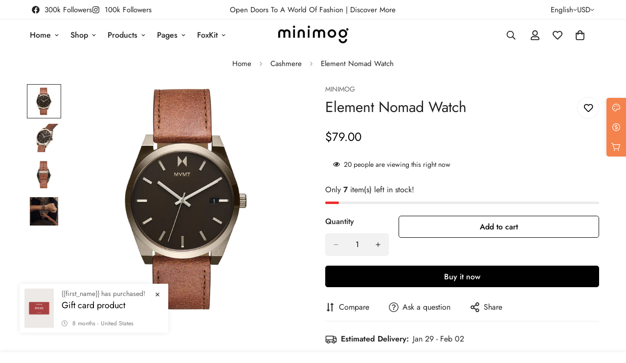

--- FILE ---
content_type: text/html; charset=utf-8
request_url: https://demo.minimog.co/products/element-nomad-watch
body_size: 61561
content:

<!doctype html>
<html
  class="no-js  m:overflow-hidden"
  lang="en"
  data-template="product"
  
>
  <head>
    <meta charset="utf-8">
    <meta http-equiv="X-UA-Compatible" content="IE=edge">
    <meta name="viewport" content="width=device-width, initial-scale=1, maximum-scale=1.0, user-scalable=0">
    <meta name="theme-color" content="#000000">
    <link rel="canonical" href="https://demo.minimog.co/products/element-nomad-watch">
    <link rel="preconnect" href="https://fonts.shopifycdn.com" crossorigin>
    <link rel="preconnect" href="https://cdn.shopify.com" crossorigin><link rel="shortcut icon" type="image/png" href="//demo.minimog.co/cdn/shop/files/fav_icon_dark_1.png?crop=center&height=32&v=1628328907&width=32"><title>Element Nomad Watch &ndash; Minimog main demo</title><meta name="description" content="A modern take on the classic striped tee, in a relaxed, slightly cropped fit. Made with eco-friendly hemp and super-soft 100% organic cotton."><meta property="og:site_name" content="Minimog main demo">
<meta property="og:url" content="https://demo.minimog.co/products/element-nomad-watch">
<meta property="og:title" content="Element Nomad Watch">
<meta property="og:type" content="product">
<meta property="og:description" content="A modern take on the classic striped tee, in a relaxed, slightly cropped fit. Made with eco-friendly hemp and super-soft 100% organic cotton."><meta property="og:image" content="http://demo.minimog.co/cdn/shop/products/7_9dfaeee3-4976-47f2-bb32-34289566bfc9.jpg?v=1628348300">
<meta property="og:image:secure_url" content="https://demo.minimog.co/cdn/shop/products/7_9dfaeee3-4976-47f2-bb32-34289566bfc9.jpg?v=1628348300">
<meta property="og:image:width" content="1660">
<meta property="og:image:height" content="1660"><meta property="og:price:amount" content="79.00">
<meta property="og:price:currency" content="USD"><meta name="twitter:site" content="@https://"><meta name="twitter:card" content="summary_large_image">
<meta name="twitter:title" content="Element Nomad Watch">
<meta name="twitter:description" content="A modern take on the classic striped tee, in a relaxed, slightly cropped fit. Made with eco-friendly hemp and super-soft 100% organic cotton.">

<style>
  @font-face {  font-family: M-Heading-Font;  font-weight:400;  src: url(https://cdn.shopify.com/s/files/1/0561/2742/2636/files/Jost-Regular.ttf?v=1618297125);  font-display: swap;}@font-face {  font-family: M-Heading-Font;  font-weight:500;  src: url(https://cdn.shopify.com/s/files/1/0561/2742/2636/files/Jost-Medium.ttf?v=1618297125);  font-display: swap;}@font-face {  font-family: M-Heading-Font;  font-weight:600;  src: url(https://cdn.shopify.com/s/files/1/0561/2742/2636/files/Jost-SemiBold.ttf?v=1618297125);  font-display: swap;}:root {  --font-stack-header: 'M-Heading-Font';  --font-weight-header: 400;}@font-face {  font-family: M-Body-Font;  font-weight:400;  src: url(https://cdn.shopify.com/s/files/1/0561/2742/2636/files/Jost-Regular.ttf?v=1618297125);  font-display: swap;}@font-face {  font-family: M-Body-Font;  font-weight:500;  src: url(https://cdn.shopify.com/s/files/1/0561/2742/2636/files/Jost-Medium.ttf?v=1618297125);  font-display: swap;}@font-face {  font-family: M-Body-Font;  font-weight:600;  src: url(https://cdn.shopify.com/s/files/1/0561/2742/2636/files/Jost-SemiBold.ttf?v=1618297125);  font-display: swap;}:root {  --font-stack-body: 'M-Body-Font';  --font-weight-body: 400;;}
</style>
<style>
  html {
    font-size: calc(var(--font-base-size, 16) * 1px);
    -webkit-font-smoothing: antialiased;
    height: 100%;
    scroll-behavior: smooth;
  }
  body {
    margin: 0;
    font-family: var(--font-stack-body);
    font-weight: var(--font-weight-body);
    font-style: var(--font-style-body);
    color: rgb(var(--color-foreground));
    font-size: calc(var(--font-base-size, 16) * 1px);
    line-height: calc(var(--base-line-height) * 1px);
    background-color: rgb(var(--color-background));
    position: relative;
    min-height: 100%;
  }

  body,
  html {
    overflow-x: clip;
  }

  html.prevent-scroll,
  html.prevent-scroll body {
    height: auto;
    overflow: hidden !important;
  }

  html.prevent-scroll {
    padding-right: var(--m-scrollbar-width);
  }

  h1,
  h2,
  h3,
  h4,
  h5,
  h6 {
    font-family: var(--font-stack-header);
    font-weight: var(--font-weight-header);
    font-style: var(--font-style-header);
    color: rgb(var(--color-heading));
    line-height: normal;
    letter-spacing: var(--heading-letter-spacing);
  }
  h1,
  .h1 {
    font-size: calc(((var(--font-h1-mobile)) / (var(--font-base-size))) * 1rem);
    line-height: 1.278;
  }

  h2,
  .h2 {
    font-size: calc(((var(--font-h2-mobile)) / (var(--font-base-size))) * 1rem);
    line-height: 1.267;
  }

  h3,
  .h3 {
    font-size: calc(((var(--font-h3-mobile)) / (var(--font-base-size))) * 1rem);
    line-height: 1.36;
  }

  h4,
  .h4 {
    font-size: calc(((var(--font-h4-mobile)) / (var(--font-base-size))) * 1rem);
    line-height: 1.4;
  }

  h5,
  .h5 {
    font-size: calc(((var(--font-h5-mobile)) / (var(--font-base-size))) * 1rem);
    line-height: 1.5;
  }

  h6,
  .h6 {
    font-size: calc(((var(--font-h6-mobile)) / (var(--font-base-size))) * 1rem);
    line-height: 1.5;
  }

  @media only screen and (min-width: 768px) {
    .h1,
    h1 {
      font-size: calc(((var(--font-h1-tablet)) / (var(--font-base-size))) * 1rem);
      line-height: 1.238;
    }
    .h2,
    h2 {
      font-size: calc(((var(--font-h2-tablet)) / (var(--font-base-size))) * 1rem);
      line-height: 1.235;
    }
    h3,
    .h3 {
      font-size: calc(((var(--font-h3-tablet)) / (var(--font-base-size))) * 1rem);
      line-height: 1.36;
    }
    h4,
    .h4 {
      font-size: calc(((var(--font-h4-tablet)) / (var(--font-base-size))) * 1rem);
      line-height: 1.4;
    }
  }

  @media only screen and (min-width: 1280px) {
    .h1,
    h1 {
      font-size: calc(((var(--font-h1-desktop)) / (var(--font-base-size))) * 1rem);
      line-height: 1.167;
    }
    .h2,
    h2 {
      font-size: calc(((var(--font-h2-desktop)) / (var(--font-base-size))) * 1rem);
      line-height: 1.238;
    }
    h3,
    .h3 {
      font-size: calc(((var(--font-h3-desktop)) / (var(--font-base-size))) * 1rem);
      line-height: 1.278;
    }
    h4,
    .h4 {
      font-size: calc(((var(--font-h4-desktop)) / (var(--font-base-size))) * 1rem);
      line-height: 1.333;
    }
    h5,
    .h5 {
      font-size: calc(((var(--font-h5-desktop)) / (var(--font-base-size))) * 1rem);
    }
    h6,
    .h6 {
      font-size: calc(((var(--font-h6-desktop)) / (var(--font-base-size))) * 1rem);
    }
  }
  [style*='--aspect-ratio'] {
    position: relative;
    overflow: hidden;
  }
  [style*='--aspect-ratio']:before {
    display: block;
    width: 100%;
    content: '';
    height: 0px;
  }
  [style*='--aspect-ratio'] > *:first-child {
    top: 0;
    left: 0;
    right: 0;
    position: absolute !important;
    object-fit: cover;
    width: 100%;
    height: 100%;
  }
  [style*='--aspect-ratio']:before {
    padding-top: calc(100% / (0.0001 + var(--aspect-ratio, 16/9)));
  }
  @media (max-width: 767px) {
    [style*='--aspect-ratio']:before {
      padding-top: calc(100% / (0.0001 + var(--aspect-ratio-mobile, var(--aspect-ratio, 16/9))));
    }
  }
  .swiper-wrapper {
    display: flex;
  }
  .swiper-container:not(.swiper-container-initialized) .swiper-slide {
    width: calc(100% / var(--items, 1));
    flex: 0 0 auto;
  }
  @media (max-width: 1023px) {
    .swiper-container:not(.swiper-container-initialized) .swiper-slide {
      min-width: 40vw;
      flex: 0 0 auto;
    }
  }
  @media (max-width: 767px) {
    .swiper-container:not(.swiper-container-initialized) .swiper-slide {
      min-width: 66vw;
      flex: 0 0 auto;
    }
  }
</style>
<link href="//demo.minimog.co/cdn/shop/t/2/assets/main.css?v=110312531101154272181742185302" rel="stylesheet" type="text/css" media="all" />
<style data-shopify>
:root,.m-color-default {
      --color-background: 255,255,255;
      --color-background-secondary: 245,245,245;
  		
  	  --gradient-background: #ffffff;
  		
  		--color-foreground: 34,34,34;
  		--color-foreground-secondary: 102,102,102;
      --color-heading: 34,34,34;
  		--color-button: 0,0,0;
  		--color-button-text: 255,255,255;
  		--color-outline-button: 0,0,0;
      --color-button-hover: 34, 34, 34;
      --color-button-text-hover: 255, 255, 255;
  		--color-border: 238,238,238;
  		--color-price-sale: 232,78,78;
  		--color-price-regular: 0,0,0;
  		--color-form-field: 242,242,242;
  		--color-form-field-text: 0,0,0;
  		--color-tooltip: 34,34,34;
  		--color-tooltip-text: 255,255,255;
  	}
  
.m-color-dark {
      --color-background: 0,0,0;
      --color-background-secondary: 245,245,245;
  		
  	  --gradient-background: #000000;
  		
  		--color-foreground: 255,255,255;
  		--color-foreground-secondary: 201,201,201;
      --color-heading: 255,255,255;
  		--color-button: 255,255,255;
  		--color-button-text: 34,34,34;
  		--color-outline-button: 255,255,255;
      --color-button-hover: 255, 255, 255;
      --color-button-text-hover: 34, 34, 34;
  		--color-border: 75,75,75;
  		--color-price-sale: 232,78,78;
  		--color-price-regular: 255,255,255;
  		--color-form-field: 255,255,255;
  		--color-form-field-text: 34,34,34;
  		--color-tooltip: 255,255,255;
  		--color-tooltip-text: 34,34,34;
  	}
  
.m-color-footer {
      --color-background: 245,245,245;
      --color-background-secondary: 245,245,245;
  		
  	  --gradient-background: #f5f5f5;
  		
  		--color-foreground: 0,0,0;
  		--color-foreground-secondary: 102,102,102;
      --color-heading: 34,34,34;
  		--color-button: 34,34,34;
  		--color-button-text: 255,255,255;
  		--color-outline-button: 34,34,34;
      --color-button-hover: 34, 34, 34;
      --color-button-text-hover: 255, 255, 255;
  		--color-border: 222,222,222;
  		--color-price-sale: 232,78,78;
  		--color-price-regular: 0,0,0;
  		--color-form-field: 255,255,255;
  		--color-form-field-text: 0,0,0;
  		--color-tooltip: 34,34,34;
  		--color-tooltip-text: 255,255,255;
  	}
  
.m-color-badge-hot {
      --color-background: 154,132,200;
      --color-background-secondary: 245,245,245;
  		
  	  --gradient-background: #9a84c8;
  		
  		--color-foreground: 255,255,255;
  		--color-foreground-secondary: 255,255,255;
      --color-heading: 255,255,255;
  		--color-button: 255,255,255;
  		--color-button-text: 34,34,34;
  		--color-outline-button: 255,255,255;
      --color-button-hover: 255, 255, 255;
      --color-button-text-hover: 34, 34, 34;
  		--color-border: 222,222,222;
  		--color-price-sale: 255,255,255;
  		--color-price-regular: 255,255,255;
  		--color-form-field: 255,255,255;
  		--color-form-field-text: 0,0,0;
  		--color-tooltip: 255,255,255;
  		--color-tooltip-text: 34,34,34;
  	}
  
.m-color-badge-new {
      --color-background: 152,216,202;
      --color-background-secondary: 245,245,245;
  		
  	  --gradient-background: #98d8ca;
  		
  		--color-foreground: 255,255,255;
  		--color-foreground-secondary: 255,255,255;
      --color-heading: 255,255,255;
  		--color-button: 255,255,255;
  		--color-button-text: 34,34,34;
  		--color-outline-button: 255,255,255;
      --color-button-hover: 255, 255, 255;
      --color-button-text-hover: 34, 34, 34;
  		--color-border: 222,222,222;
  		--color-price-sale: 255,255,255;
  		--color-price-regular: 255,255,255;
  		--color-form-field: 255,255,255;
  		--color-form-field-text: 0,0,0;
  		--color-tooltip: 255,255,255;
  		--color-tooltip-text: 34,34,34;
  	}
  
.m-color-badge-sale {
      --color-background: 218,63,63;
      --color-background-secondary: 245,245,245;
  		
  	  --gradient-background: #da3f3f;
  		
  		--color-foreground: 255,255,255;
  		--color-foreground-secondary: 255,255,255;
      --color-heading: 255,255,255;
  		--color-button: 255,255,255;
  		--color-button-text: 34,34,34;
  		--color-outline-button: 255,255,255;
      --color-button-hover: 255, 255, 255;
      --color-button-text-hover: 34, 34, 34;
  		--color-border: 222,222,222;
  		--color-price-sale: 255,255,255;
  		--color-price-regular: 255,255,255;
  		--color-form-field: 255,255,255;
  		--color-form-field-text: 0,0,0;
  		--color-tooltip: 255,255,255;
  		--color-tooltip-text: 34,34,34;
  	}
  
  .m-color-default, .m-color-dark, .m-color-footer, .m-color-badge-hot, .m-color-badge-new, .m-color-badge-sale {
  	color: rgb(var(--color-foreground));
  	background-color: rgb(var(--color-background));
  }:root {     /* ANIMATIONS */  	--m-duration-short: .1s;     --m-duration-default: .25s;     --m-duration-long: .5s;     --m-duration-image: .65s;     --m-duration-animate: 1s;     --m-animation-duration: 600ms;     --m-animation-fade-in-up: m-fade-in-up var(--m-animation-duration) cubic-bezier(0, 0, 0.3, 1) forwards;     --m-animation-fade-in-left: m-fade-in-left var(--m-animation-duration) cubic-bezier(0, 0, 0.3, 1) forwards;     --m-animation-fade-in-right: m-fade-in-right var(--m-animation-duration) cubic-bezier(0, 0, 0.3, 1) forwards;     --m-animation-fade-in-left-rtl: m-fade-in-left-rtl var(--m-animation-duration) cubic-bezier(0, 0, 0.3, 1) forwards;     --m-animation-fade-in-right-rtl: m-fade-in-right-rtl var(--m-animation-duration) cubic-bezier(0, 0, 0.3, 1) forwards;     --m-animation-fade-in: m-fade-in calc(var(--m-animation-duration) * 2) cubic-bezier(0, 0, 0.3, 1);     --m-animation-zoom-fade: m-zoom-fade var(--m-animation-duration) ease forwards;  	/* BODY */  	--base-line-height: 28;   /* INPUTS */   --inputs-border-width: 1px;  	--inputs-radius: 5px;  	/* BUTTON */  	--btn-letter-spacing: 0px;  	--btn-border-radius: 5px;  	--btn-border-width: 1px;  	--btn-line-height: 23px;  	  	/* COUNT BUBBLE */  	--color-cart-wishlist-count: #ffffff;  	--bg-cart-wishlist-count: #da3f3f;  	/* OVERLAY */  	--color-image-overlay: #000000;  	--opacity-image-overlay: 0.2;  	/* Notification */  	--color-success: 58,135,53;  	--color-warning: 210,134,26;    --color-error: 218, 63, 63;    --color-error-bg: #fbeaea;    --color-warning-bg: #faecd7;    --color-success-bg: #d1eccf;  	/* CUSTOM COLOR */  	--text-black: 0,0,0;  	--text-white: 255,255,255;  	--bg-black: 0,0,0;  	--bg-white: 255,255,255;  	--rounded-full: 9999px;  	--bg-card-placeholder: rgba(243,243,243,1);  	--arrow-select-box: url(//demo.minimog.co/cdn/shop/t/2/assets/ar-down.svg?v=92728264558441377851628314194);  	/* FONT SIZES */  	--font-base-size: 16;  	--font-btn-size: 16px;  	--font-btn-weight: 500;  	--font-h1-desktop: 60;  	--font-h1-tablet: 42;  	--font-h1-mobile: 36;  	--font-h2-desktop: 42;  	--font-h2-tablet: 33;  	--font-h2-mobile: 29;  	--font-h3-desktop: 36;  	--font-h3-tablet: 28;  	--font-h3-mobile: 25;  	--font-h4-desktop: 24;  	--font-h4-tablet: 19;  	--font-h4-mobile: 19;  	--font-h5-desktop: 18;  	--font-h5-mobile: 16;  	--font-h6-desktop: 16;  	--font-h6-mobile: 16;  	--heading-letter-spacing: 0px;   --arrow-down-url: url(//demo.minimog.co/cdn/shop/t/2/assets/arrow-down.svg?v=157552497485556416461628314178);   --arrow-down-white-url: url(//demo.minimog.co/cdn/shop/t/2/assets/arrow-down-white.svg?v=70535736727834135531630333021);   --product-title-line-clamp: unset;  	--spacing-sections-desktop: 0px;   --spacing-sections-laptop: 0px;   --spacing-sections-tablet: 0px;   --spacing-sections-mobile: 0px;  	/* LAYOUT */  	--container-width: 1200px;   --fluid-container-width: 1620px;   --fluid-container-offset: 65px;   /* CORNER RADIUS */   --blocks-radius: 0px;   --medium-blocks-radius: 0px;   --pcard-radius: 0px;  }
</style><link rel="stylesheet" href="//demo.minimog.co/cdn/shop/t/2/assets/cart.css?v=100592909120439093551744860888" media="print" onload="this.media='all'">
<noscript><link href="//demo.minimog.co/cdn/shop/t/2/assets/cart.css?v=100592909120439093551744860888" rel="stylesheet" type="text/css" media="all" /></noscript><link href="//demo.minimog.co/cdn/shop/t/2/assets/vendor.css?v=53456814079546620061743041717" rel="stylesheet" type="text/css" media="all" /><link rel="stylesheet" href="//demo.minimog.co/cdn/shop/t/2/assets/gift-wrapping.css?v=29627576720693970741705371372" media="print" onload="this.media='all'">
  <noscript><link href="//demo.minimog.co/cdn/shop/t/2/assets/gift-wrapping.css?v=29627576720693970741705371372" rel="stylesheet" type="text/css" media="all" /></noscript><link rel="stylesheet" href="//demo.minimog.co/cdn/shop/t/2/assets/custom-style.css?v=68377333970908838601712657845" media="print" onload="this.media='all'">
<link rel="stylesheet" href="//demo.minimog.co/cdn/shop/t/2/assets/custom.css?v=111603181540343972631691407970" media="print" onload="this.media='all'">
<noscript><link href="//demo.minimog.co/cdn/shop/t/2/assets/custom-style.css?v=68377333970908838601712657845" rel="stylesheet" type="text/css" media="all" /></noscript>
<noscript><link href="//demo.minimog.co/cdn/shop/t/2/assets/custom.css?v=111603181540343972631691407970" rel="stylesheet" type="text/css" media="all" /></noscript><style data-shopify>.m-topbar a[href*="pinterest"],.m-topbar a[href*="twitter"] {	display: none;}body .m-product-tag--new {  background-color: #64BF99;}body .m-product-tag--sale {  background-color: #DA3F3F;}.m-icon-box--small {  border-top: 1px solid var(--color-border);}.m-icon-box--small .m-icon-box__heading {  line-height: 26px;  font-size: 18px;  margin-bottom: 6px;}body .m-footer--block .social-media-links {  gap: 12px;  margin: 0;  padding: 5px 0;  flex-wrap: wrap;}body .m-footer--block .social-media-links a {  color: #222;  width: 48px;  height: 48px;  padding: 0;  display: inline-flex;  align-items: center;  justify-content: center;  border-radius: 50%;  background-color: #E9E9E9;  transition: all .3s;}body .m-footer--block .social-media-links a:hover {  background-color: #222;  color: #fff;  box-shadow: 0 0 0 0.2rem #222;}.m-footer--block-newsletter .m-newsletter-form--bordered .m-newsletter-form__input,.m-footer--block-newsletter .m-newsletter-form--bordered .m-newsletter-form__button--icon {  background-color: #fff;}@media (min-width: 1536px) {  body .m-footer--block-newsletter .m-footer--block-title {    font-size: 42px;  }}
</style>


<script src="//demo.minimog.co/cdn/shop/t/2/assets/product-list.js?v=133975944838759569291720078530" defer="defer"></script>
<script src="//demo.minimog.co/cdn/shop/t/2/assets/vendor.js?v=6295409234533492311743041724" defer="defer"></script>
    <script src="//demo.minimog.co/cdn/shop/t/2/assets/theme-global.js?v=168851424678467187621744860886" defer="defer"></script><script src="//demo.minimog.co/cdn/shop/t/2/assets/animations.js?v=155369821993258477171720078542" defer="defer"></script><script>window.performance && window.performance.mark && window.performance.mark('shopify.content_for_header.start');</script><meta id="shopify-digital-wallet" name="shopify-digital-wallet" content="/59113504958/digital_wallets/dialog">
<link rel="alternate" hreflang="x-default" href="https://demo.minimog.co/products/element-nomad-watch">
<link rel="alternate" hreflang="en" href="https://demo.minimog.co/products/element-nomad-watch">
<link rel="alternate" hreflang="fr" href="https://demo.minimog.co/fr/products/element-nomad-watch">
<link rel="alternate" hreflang="zh-Hans" href="https://demo.minimog.co/zh/products/element-nomad-watch">
<link rel="alternate" hreflang="zh-Hans-CN" href="https://demo.minimog.co/zh-cn/products/element-nomad-watch">
<link rel="alternate" hreflang="zh-Hans-AC" href="https://demo.minimog.co/zh/products/element-nomad-watch">
<link rel="alternate" hreflang="zh-Hans-AD" href="https://demo.minimog.co/zh/products/element-nomad-watch">
<link rel="alternate" hreflang="zh-Hans-AE" href="https://demo.minimog.co/zh/products/element-nomad-watch">
<link rel="alternate" hreflang="zh-Hans-AF" href="https://demo.minimog.co/zh/products/element-nomad-watch">
<link rel="alternate" hreflang="zh-Hans-AG" href="https://demo.minimog.co/zh/products/element-nomad-watch">
<link rel="alternate" hreflang="zh-Hans-AI" href="https://demo.minimog.co/zh/products/element-nomad-watch">
<link rel="alternate" hreflang="zh-Hans-AL" href="https://demo.minimog.co/zh/products/element-nomad-watch">
<link rel="alternate" hreflang="zh-Hans-AM" href="https://demo.minimog.co/zh/products/element-nomad-watch">
<link rel="alternate" hreflang="zh-Hans-AO" href="https://demo.minimog.co/zh/products/element-nomad-watch">
<link rel="alternate" hreflang="zh-Hans-AR" href="https://demo.minimog.co/zh/products/element-nomad-watch">
<link rel="alternate" hreflang="zh-Hans-AT" href="https://demo.minimog.co/zh/products/element-nomad-watch">
<link rel="alternate" hreflang="zh-Hans-AU" href="https://demo.minimog.co/zh/products/element-nomad-watch">
<link rel="alternate" hreflang="zh-Hans-AW" href="https://demo.minimog.co/zh/products/element-nomad-watch">
<link rel="alternate" hreflang="zh-Hans-AX" href="https://demo.minimog.co/zh/products/element-nomad-watch">
<link rel="alternate" hreflang="zh-Hans-AZ" href="https://demo.minimog.co/zh/products/element-nomad-watch">
<link rel="alternate" hreflang="zh-Hans-BA" href="https://demo.minimog.co/zh/products/element-nomad-watch">
<link rel="alternate" hreflang="zh-Hans-BB" href="https://demo.minimog.co/zh/products/element-nomad-watch">
<link rel="alternate" hreflang="zh-Hans-BD" href="https://demo.minimog.co/zh/products/element-nomad-watch">
<link rel="alternate" hreflang="zh-Hans-BE" href="https://demo.minimog.co/zh/products/element-nomad-watch">
<link rel="alternate" hreflang="zh-Hans-BF" href="https://demo.minimog.co/zh/products/element-nomad-watch">
<link rel="alternate" hreflang="zh-Hans-BG" href="https://demo.minimog.co/zh/products/element-nomad-watch">
<link rel="alternate" hreflang="zh-Hans-BH" href="https://demo.minimog.co/zh/products/element-nomad-watch">
<link rel="alternate" hreflang="zh-Hans-BI" href="https://demo.minimog.co/zh/products/element-nomad-watch">
<link rel="alternate" hreflang="zh-Hans-BJ" href="https://demo.minimog.co/zh/products/element-nomad-watch">
<link rel="alternate" hreflang="zh-Hans-BL" href="https://demo.minimog.co/zh/products/element-nomad-watch">
<link rel="alternate" hreflang="zh-Hans-BM" href="https://demo.minimog.co/zh/products/element-nomad-watch">
<link rel="alternate" hreflang="zh-Hans-BN" href="https://demo.minimog.co/zh/products/element-nomad-watch">
<link rel="alternate" hreflang="zh-Hans-BO" href="https://demo.minimog.co/zh/products/element-nomad-watch">
<link rel="alternate" hreflang="zh-Hans-BQ" href="https://demo.minimog.co/zh/products/element-nomad-watch">
<link rel="alternate" hreflang="zh-Hans-BR" href="https://demo.minimog.co/zh/products/element-nomad-watch">
<link rel="alternate" hreflang="zh-Hans-BS" href="https://demo.minimog.co/zh/products/element-nomad-watch">
<link rel="alternate" hreflang="zh-Hans-BT" href="https://demo.minimog.co/zh/products/element-nomad-watch">
<link rel="alternate" hreflang="zh-Hans-BW" href="https://demo.minimog.co/zh/products/element-nomad-watch">
<link rel="alternate" hreflang="zh-Hans-BY" href="https://demo.minimog.co/zh/products/element-nomad-watch">
<link rel="alternate" hreflang="zh-Hans-BZ" href="https://demo.minimog.co/zh/products/element-nomad-watch">
<link rel="alternate" hreflang="zh-Hans-CA" href="https://demo.minimog.co/zh/products/element-nomad-watch">
<link rel="alternate" hreflang="zh-Hans-CC" href="https://demo.minimog.co/zh/products/element-nomad-watch">
<link rel="alternate" hreflang="zh-Hans-CD" href="https://demo.minimog.co/zh/products/element-nomad-watch">
<link rel="alternate" hreflang="zh-Hans-CF" href="https://demo.minimog.co/zh/products/element-nomad-watch">
<link rel="alternate" hreflang="zh-Hans-CG" href="https://demo.minimog.co/zh/products/element-nomad-watch">
<link rel="alternate" hreflang="zh-Hans-CH" href="https://demo.minimog.co/zh/products/element-nomad-watch">
<link rel="alternate" hreflang="zh-Hans-CI" href="https://demo.minimog.co/zh/products/element-nomad-watch">
<link rel="alternate" hreflang="zh-Hans-CK" href="https://demo.minimog.co/zh/products/element-nomad-watch">
<link rel="alternate" hreflang="zh-Hans-CL" href="https://demo.minimog.co/zh/products/element-nomad-watch">
<link rel="alternate" hreflang="zh-Hans-CM" href="https://demo.minimog.co/zh/products/element-nomad-watch">
<link rel="alternate" hreflang="zh-Hans-CO" href="https://demo.minimog.co/zh/products/element-nomad-watch">
<link rel="alternate" hreflang="zh-Hans-CR" href="https://demo.minimog.co/zh/products/element-nomad-watch">
<link rel="alternate" hreflang="zh-Hans-CV" href="https://demo.minimog.co/zh/products/element-nomad-watch">
<link rel="alternate" hreflang="zh-Hans-CW" href="https://demo.minimog.co/zh/products/element-nomad-watch">
<link rel="alternate" hreflang="zh-Hans-CX" href="https://demo.minimog.co/zh/products/element-nomad-watch">
<link rel="alternate" hreflang="zh-Hans-CY" href="https://demo.minimog.co/zh/products/element-nomad-watch">
<link rel="alternate" hreflang="zh-Hans-CZ" href="https://demo.minimog.co/zh/products/element-nomad-watch">
<link rel="alternate" hreflang="zh-Hans-DE" href="https://demo.minimog.co/zh/products/element-nomad-watch">
<link rel="alternate" hreflang="zh-Hans-DJ" href="https://demo.minimog.co/zh/products/element-nomad-watch">
<link rel="alternate" hreflang="zh-Hans-DK" href="https://demo.minimog.co/zh/products/element-nomad-watch">
<link rel="alternate" hreflang="zh-Hans-DM" href="https://demo.minimog.co/zh/products/element-nomad-watch">
<link rel="alternate" hreflang="zh-Hans-DO" href="https://demo.minimog.co/zh/products/element-nomad-watch">
<link rel="alternate" hreflang="zh-Hans-DZ" href="https://demo.minimog.co/zh/products/element-nomad-watch">
<link rel="alternate" hreflang="zh-Hans-EC" href="https://demo.minimog.co/zh/products/element-nomad-watch">
<link rel="alternate" hreflang="zh-Hans-EE" href="https://demo.minimog.co/zh/products/element-nomad-watch">
<link rel="alternate" hreflang="zh-Hans-EG" href="https://demo.minimog.co/zh/products/element-nomad-watch">
<link rel="alternate" hreflang="zh-Hans-EH" href="https://demo.minimog.co/zh/products/element-nomad-watch">
<link rel="alternate" hreflang="zh-Hans-ER" href="https://demo.minimog.co/zh/products/element-nomad-watch">
<link rel="alternate" hreflang="zh-Hans-ES" href="https://demo.minimog.co/zh/products/element-nomad-watch">
<link rel="alternate" hreflang="zh-Hans-ET" href="https://demo.minimog.co/zh/products/element-nomad-watch">
<link rel="alternate" hreflang="zh-Hans-FI" href="https://demo.minimog.co/zh/products/element-nomad-watch">
<link rel="alternate" hreflang="zh-Hans-FJ" href="https://demo.minimog.co/zh/products/element-nomad-watch">
<link rel="alternate" hreflang="zh-Hans-FK" href="https://demo.minimog.co/zh/products/element-nomad-watch">
<link rel="alternate" hreflang="zh-Hans-FO" href="https://demo.minimog.co/zh/products/element-nomad-watch">
<link rel="alternate" hreflang="zh-Hans-FR" href="https://demo.minimog.co/zh/products/element-nomad-watch">
<link rel="alternate" hreflang="zh-Hans-GA" href="https://demo.minimog.co/zh/products/element-nomad-watch">
<link rel="alternate" hreflang="zh-Hans-GB" href="https://demo.minimog.co/zh/products/element-nomad-watch">
<link rel="alternate" hreflang="zh-Hans-GD" href="https://demo.minimog.co/zh/products/element-nomad-watch">
<link rel="alternate" hreflang="zh-Hans-GE" href="https://demo.minimog.co/zh/products/element-nomad-watch">
<link rel="alternate" hreflang="zh-Hans-GF" href="https://demo.minimog.co/zh/products/element-nomad-watch">
<link rel="alternate" hreflang="zh-Hans-GG" href="https://demo.minimog.co/zh/products/element-nomad-watch">
<link rel="alternate" hreflang="zh-Hans-GH" href="https://demo.minimog.co/zh/products/element-nomad-watch">
<link rel="alternate" hreflang="zh-Hans-GI" href="https://demo.minimog.co/zh/products/element-nomad-watch">
<link rel="alternate" hreflang="zh-Hans-GL" href="https://demo.minimog.co/zh/products/element-nomad-watch">
<link rel="alternate" hreflang="zh-Hans-GM" href="https://demo.minimog.co/zh/products/element-nomad-watch">
<link rel="alternate" hreflang="zh-Hans-GN" href="https://demo.minimog.co/zh/products/element-nomad-watch">
<link rel="alternate" hreflang="zh-Hans-GP" href="https://demo.minimog.co/zh/products/element-nomad-watch">
<link rel="alternate" hreflang="zh-Hans-GQ" href="https://demo.minimog.co/zh/products/element-nomad-watch">
<link rel="alternate" hreflang="zh-Hans-GR" href="https://demo.minimog.co/zh/products/element-nomad-watch">
<link rel="alternate" hreflang="zh-Hans-GS" href="https://demo.minimog.co/zh/products/element-nomad-watch">
<link rel="alternate" hreflang="zh-Hans-GT" href="https://demo.minimog.co/zh/products/element-nomad-watch">
<link rel="alternate" hreflang="zh-Hans-GW" href="https://demo.minimog.co/zh/products/element-nomad-watch">
<link rel="alternate" hreflang="zh-Hans-GY" href="https://demo.minimog.co/zh/products/element-nomad-watch">
<link rel="alternate" hreflang="zh-Hans-HK" href="https://demo.minimog.co/zh/products/element-nomad-watch">
<link rel="alternate" hreflang="zh-Hans-HN" href="https://demo.minimog.co/zh/products/element-nomad-watch">
<link rel="alternate" hreflang="zh-Hans-HR" href="https://demo.minimog.co/zh/products/element-nomad-watch">
<link rel="alternate" hreflang="zh-Hans-HT" href="https://demo.minimog.co/zh/products/element-nomad-watch">
<link rel="alternate" hreflang="zh-Hans-HU" href="https://demo.minimog.co/zh/products/element-nomad-watch">
<link rel="alternate" hreflang="zh-Hans-ID" href="https://demo.minimog.co/zh/products/element-nomad-watch">
<link rel="alternate" hreflang="zh-Hans-IE" href="https://demo.minimog.co/zh/products/element-nomad-watch">
<link rel="alternate" hreflang="zh-Hans-IL" href="https://demo.minimog.co/zh/products/element-nomad-watch">
<link rel="alternate" hreflang="zh-Hans-IM" href="https://demo.minimog.co/zh/products/element-nomad-watch">
<link rel="alternate" hreflang="zh-Hans-IN" href="https://demo.minimog.co/zh/products/element-nomad-watch">
<link rel="alternate" hreflang="zh-Hans-IO" href="https://demo.minimog.co/zh/products/element-nomad-watch">
<link rel="alternate" hreflang="zh-Hans-IQ" href="https://demo.minimog.co/zh/products/element-nomad-watch">
<link rel="alternate" hreflang="zh-Hans-IS" href="https://demo.minimog.co/zh/products/element-nomad-watch">
<link rel="alternate" hreflang="zh-Hans-IT" href="https://demo.minimog.co/zh/products/element-nomad-watch">
<link rel="alternate" hreflang="zh-Hans-JE" href="https://demo.minimog.co/zh/products/element-nomad-watch">
<link rel="alternate" hreflang="zh-Hans-JM" href="https://demo.minimog.co/zh/products/element-nomad-watch">
<link rel="alternate" hreflang="zh-Hans-JO" href="https://demo.minimog.co/zh/products/element-nomad-watch">
<link rel="alternate" hreflang="zh-Hans-JP" href="https://demo.minimog.co/zh/products/element-nomad-watch">
<link rel="alternate" hreflang="zh-Hans-KE" href="https://demo.minimog.co/zh/products/element-nomad-watch">
<link rel="alternate" hreflang="zh-Hans-KG" href="https://demo.minimog.co/zh/products/element-nomad-watch">
<link rel="alternate" hreflang="zh-Hans-KH" href="https://demo.minimog.co/zh/products/element-nomad-watch">
<link rel="alternate" hreflang="zh-Hans-KI" href="https://demo.minimog.co/zh/products/element-nomad-watch">
<link rel="alternate" hreflang="zh-Hans-KM" href="https://demo.minimog.co/zh/products/element-nomad-watch">
<link rel="alternate" hreflang="zh-Hans-KN" href="https://demo.minimog.co/zh/products/element-nomad-watch">
<link rel="alternate" hreflang="zh-Hans-KR" href="https://demo.minimog.co/zh/products/element-nomad-watch">
<link rel="alternate" hreflang="zh-Hans-KW" href="https://demo.minimog.co/zh/products/element-nomad-watch">
<link rel="alternate" hreflang="zh-Hans-KY" href="https://demo.minimog.co/zh/products/element-nomad-watch">
<link rel="alternate" hreflang="zh-Hans-KZ" href="https://demo.minimog.co/zh/products/element-nomad-watch">
<link rel="alternate" hreflang="zh-Hans-LA" href="https://demo.minimog.co/zh/products/element-nomad-watch">
<link rel="alternate" hreflang="zh-Hans-LB" href="https://demo.minimog.co/zh/products/element-nomad-watch">
<link rel="alternate" hreflang="zh-Hans-LC" href="https://demo.minimog.co/zh/products/element-nomad-watch">
<link rel="alternate" hreflang="zh-Hans-LI" href="https://demo.minimog.co/zh/products/element-nomad-watch">
<link rel="alternate" hreflang="zh-Hans-LK" href="https://demo.minimog.co/zh/products/element-nomad-watch">
<link rel="alternate" hreflang="zh-Hans-LR" href="https://demo.minimog.co/zh/products/element-nomad-watch">
<link rel="alternate" hreflang="zh-Hans-LS" href="https://demo.minimog.co/zh/products/element-nomad-watch">
<link rel="alternate" hreflang="zh-Hans-LT" href="https://demo.minimog.co/zh/products/element-nomad-watch">
<link rel="alternate" hreflang="zh-Hans-LU" href="https://demo.minimog.co/zh/products/element-nomad-watch">
<link rel="alternate" hreflang="zh-Hans-LV" href="https://demo.minimog.co/zh/products/element-nomad-watch">
<link rel="alternate" hreflang="zh-Hans-LY" href="https://demo.minimog.co/zh/products/element-nomad-watch">
<link rel="alternate" hreflang="zh-Hans-MA" href="https://demo.minimog.co/zh/products/element-nomad-watch">
<link rel="alternate" hreflang="zh-Hans-MC" href="https://demo.minimog.co/zh/products/element-nomad-watch">
<link rel="alternate" hreflang="zh-Hans-MD" href="https://demo.minimog.co/zh/products/element-nomad-watch">
<link rel="alternate" hreflang="zh-Hans-ME" href="https://demo.minimog.co/zh/products/element-nomad-watch">
<link rel="alternate" hreflang="zh-Hans-MF" href="https://demo.minimog.co/zh/products/element-nomad-watch">
<link rel="alternate" hreflang="zh-Hans-MG" href="https://demo.minimog.co/zh/products/element-nomad-watch">
<link rel="alternate" hreflang="zh-Hans-MK" href="https://demo.minimog.co/zh/products/element-nomad-watch">
<link rel="alternate" hreflang="zh-Hans-ML" href="https://demo.minimog.co/zh/products/element-nomad-watch">
<link rel="alternate" hreflang="zh-Hans-MM" href="https://demo.minimog.co/zh/products/element-nomad-watch">
<link rel="alternate" hreflang="zh-Hans-MN" href="https://demo.minimog.co/zh/products/element-nomad-watch">
<link rel="alternate" hreflang="zh-Hans-MO" href="https://demo.minimog.co/zh/products/element-nomad-watch">
<link rel="alternate" hreflang="zh-Hans-MQ" href="https://demo.minimog.co/zh/products/element-nomad-watch">
<link rel="alternate" hreflang="zh-Hans-MR" href="https://demo.minimog.co/zh/products/element-nomad-watch">
<link rel="alternate" hreflang="zh-Hans-MS" href="https://demo.minimog.co/zh/products/element-nomad-watch">
<link rel="alternate" hreflang="zh-Hans-MT" href="https://demo.minimog.co/zh/products/element-nomad-watch">
<link rel="alternate" hreflang="zh-Hans-MU" href="https://demo.minimog.co/zh/products/element-nomad-watch">
<link rel="alternate" hreflang="zh-Hans-MV" href="https://demo.minimog.co/zh/products/element-nomad-watch">
<link rel="alternate" hreflang="zh-Hans-MW" href="https://demo.minimog.co/zh/products/element-nomad-watch">
<link rel="alternate" hreflang="zh-Hans-MX" href="https://demo.minimog.co/zh/products/element-nomad-watch">
<link rel="alternate" hreflang="zh-Hans-MY" href="https://demo.minimog.co/zh/products/element-nomad-watch">
<link rel="alternate" hreflang="zh-Hans-MZ" href="https://demo.minimog.co/zh/products/element-nomad-watch">
<link rel="alternate" hreflang="zh-Hans-NA" href="https://demo.minimog.co/zh/products/element-nomad-watch">
<link rel="alternate" hreflang="zh-Hans-NC" href="https://demo.minimog.co/zh/products/element-nomad-watch">
<link rel="alternate" hreflang="zh-Hans-NE" href="https://demo.minimog.co/zh/products/element-nomad-watch">
<link rel="alternate" hreflang="zh-Hans-NF" href="https://demo.minimog.co/zh/products/element-nomad-watch">
<link rel="alternate" hreflang="zh-Hans-NG" href="https://demo.minimog.co/zh/products/element-nomad-watch">
<link rel="alternate" hreflang="zh-Hans-NI" href="https://demo.minimog.co/zh/products/element-nomad-watch">
<link rel="alternate" hreflang="zh-Hans-NL" href="https://demo.minimog.co/zh/products/element-nomad-watch">
<link rel="alternate" hreflang="zh-Hans-NO" href="https://demo.minimog.co/zh/products/element-nomad-watch">
<link rel="alternate" hreflang="zh-Hans-NP" href="https://demo.minimog.co/zh/products/element-nomad-watch">
<link rel="alternate" hreflang="zh-Hans-NR" href="https://demo.minimog.co/zh/products/element-nomad-watch">
<link rel="alternate" hreflang="zh-Hans-NU" href="https://demo.minimog.co/zh/products/element-nomad-watch">
<link rel="alternate" hreflang="zh-Hans-NZ" href="https://demo.minimog.co/zh/products/element-nomad-watch">
<link rel="alternate" hreflang="zh-Hans-OM" href="https://demo.minimog.co/zh/products/element-nomad-watch">
<link rel="alternate" hreflang="zh-Hans-PA" href="https://demo.minimog.co/zh/products/element-nomad-watch">
<link rel="alternate" hreflang="zh-Hans-PE" href="https://demo.minimog.co/zh/products/element-nomad-watch">
<link rel="alternate" hreflang="zh-Hans-PF" href="https://demo.minimog.co/zh/products/element-nomad-watch">
<link rel="alternate" hreflang="zh-Hans-PG" href="https://demo.minimog.co/zh/products/element-nomad-watch">
<link rel="alternate" hreflang="zh-Hans-PH" href="https://demo.minimog.co/zh/products/element-nomad-watch">
<link rel="alternate" hreflang="zh-Hans-PK" href="https://demo.minimog.co/zh/products/element-nomad-watch">
<link rel="alternate" hreflang="zh-Hans-PL" href="https://demo.minimog.co/zh/products/element-nomad-watch">
<link rel="alternate" hreflang="zh-Hans-PM" href="https://demo.minimog.co/zh/products/element-nomad-watch">
<link rel="alternate" hreflang="zh-Hans-PN" href="https://demo.minimog.co/zh/products/element-nomad-watch">
<link rel="alternate" hreflang="zh-Hans-PS" href="https://demo.minimog.co/zh/products/element-nomad-watch">
<link rel="alternate" hreflang="zh-Hans-PT" href="https://demo.minimog.co/zh/products/element-nomad-watch">
<link rel="alternate" hreflang="zh-Hans-PY" href="https://demo.minimog.co/zh/products/element-nomad-watch">
<link rel="alternate" hreflang="zh-Hans-QA" href="https://demo.minimog.co/zh/products/element-nomad-watch">
<link rel="alternate" hreflang="zh-Hans-RE" href="https://demo.minimog.co/zh/products/element-nomad-watch">
<link rel="alternate" hreflang="zh-Hans-RO" href="https://demo.minimog.co/zh/products/element-nomad-watch">
<link rel="alternate" hreflang="zh-Hans-RS" href="https://demo.minimog.co/zh/products/element-nomad-watch">
<link rel="alternate" hreflang="zh-Hans-RU" href="https://demo.minimog.co/zh/products/element-nomad-watch">
<link rel="alternate" hreflang="zh-Hans-RW" href="https://demo.minimog.co/zh/products/element-nomad-watch">
<link rel="alternate" hreflang="zh-Hans-SA" href="https://demo.minimog.co/zh/products/element-nomad-watch">
<link rel="alternate" hreflang="zh-Hans-SB" href="https://demo.minimog.co/zh/products/element-nomad-watch">
<link rel="alternate" hreflang="zh-Hans-SC" href="https://demo.minimog.co/zh/products/element-nomad-watch">
<link rel="alternate" hreflang="zh-Hans-SD" href="https://demo.minimog.co/zh/products/element-nomad-watch">
<link rel="alternate" hreflang="zh-Hans-SE" href="https://demo.minimog.co/zh/products/element-nomad-watch">
<link rel="alternate" hreflang="zh-Hans-SG" href="https://demo.minimog.co/zh/products/element-nomad-watch">
<link rel="alternate" hreflang="zh-Hans-SH" href="https://demo.minimog.co/zh/products/element-nomad-watch">
<link rel="alternate" hreflang="zh-Hans-SI" href="https://demo.minimog.co/zh/products/element-nomad-watch">
<link rel="alternate" hreflang="zh-Hans-SJ" href="https://demo.minimog.co/zh/products/element-nomad-watch">
<link rel="alternate" hreflang="zh-Hans-SK" href="https://demo.minimog.co/zh/products/element-nomad-watch">
<link rel="alternate" hreflang="zh-Hans-SL" href="https://demo.minimog.co/zh/products/element-nomad-watch">
<link rel="alternate" hreflang="zh-Hans-SM" href="https://demo.minimog.co/zh/products/element-nomad-watch">
<link rel="alternate" hreflang="zh-Hans-SN" href="https://demo.minimog.co/zh/products/element-nomad-watch">
<link rel="alternate" hreflang="zh-Hans-SO" href="https://demo.minimog.co/zh/products/element-nomad-watch">
<link rel="alternate" hreflang="zh-Hans-SR" href="https://demo.minimog.co/zh/products/element-nomad-watch">
<link rel="alternate" hreflang="zh-Hans-SS" href="https://demo.minimog.co/zh/products/element-nomad-watch">
<link rel="alternate" hreflang="zh-Hans-ST" href="https://demo.minimog.co/zh/products/element-nomad-watch">
<link rel="alternate" hreflang="zh-Hans-SV" href="https://demo.minimog.co/zh/products/element-nomad-watch">
<link rel="alternate" hreflang="zh-Hans-SX" href="https://demo.minimog.co/zh/products/element-nomad-watch">
<link rel="alternate" hreflang="zh-Hans-SZ" href="https://demo.minimog.co/zh/products/element-nomad-watch">
<link rel="alternate" hreflang="zh-Hans-TA" href="https://demo.minimog.co/zh/products/element-nomad-watch">
<link rel="alternate" hreflang="zh-Hans-TC" href="https://demo.minimog.co/zh/products/element-nomad-watch">
<link rel="alternate" hreflang="zh-Hans-TD" href="https://demo.minimog.co/zh/products/element-nomad-watch">
<link rel="alternate" hreflang="zh-Hans-TF" href="https://demo.minimog.co/zh/products/element-nomad-watch">
<link rel="alternate" hreflang="zh-Hans-TG" href="https://demo.minimog.co/zh/products/element-nomad-watch">
<link rel="alternate" hreflang="zh-Hans-TH" href="https://demo.minimog.co/zh/products/element-nomad-watch">
<link rel="alternate" hreflang="zh-Hans-TJ" href="https://demo.minimog.co/zh/products/element-nomad-watch">
<link rel="alternate" hreflang="zh-Hans-TK" href="https://demo.minimog.co/zh/products/element-nomad-watch">
<link rel="alternate" hreflang="zh-Hans-TL" href="https://demo.minimog.co/zh/products/element-nomad-watch">
<link rel="alternate" hreflang="zh-Hans-TM" href="https://demo.minimog.co/zh/products/element-nomad-watch">
<link rel="alternate" hreflang="zh-Hans-TN" href="https://demo.minimog.co/zh/products/element-nomad-watch">
<link rel="alternate" hreflang="zh-Hans-TO" href="https://demo.minimog.co/zh/products/element-nomad-watch">
<link rel="alternate" hreflang="zh-Hans-TR" href="https://demo.minimog.co/zh/products/element-nomad-watch">
<link rel="alternate" hreflang="zh-Hans-TT" href="https://demo.minimog.co/zh/products/element-nomad-watch">
<link rel="alternate" hreflang="zh-Hans-TV" href="https://demo.minimog.co/zh/products/element-nomad-watch">
<link rel="alternate" hreflang="zh-Hans-TW" href="https://demo.minimog.co/zh/products/element-nomad-watch">
<link rel="alternate" hreflang="zh-Hans-TZ" href="https://demo.minimog.co/zh/products/element-nomad-watch">
<link rel="alternate" hreflang="zh-Hans-UA" href="https://demo.minimog.co/zh/products/element-nomad-watch">
<link rel="alternate" hreflang="zh-Hans-UG" href="https://demo.minimog.co/zh/products/element-nomad-watch">
<link rel="alternate" hreflang="zh-Hans-UM" href="https://demo.minimog.co/zh/products/element-nomad-watch">
<link rel="alternate" hreflang="zh-Hans-US" href="https://demo.minimog.co/zh/products/element-nomad-watch">
<link rel="alternate" hreflang="zh-Hans-UY" href="https://demo.minimog.co/zh/products/element-nomad-watch">
<link rel="alternate" hreflang="zh-Hans-UZ" href="https://demo.minimog.co/zh/products/element-nomad-watch">
<link rel="alternate" hreflang="zh-Hans-VA" href="https://demo.minimog.co/zh/products/element-nomad-watch">
<link rel="alternate" hreflang="zh-Hans-VC" href="https://demo.minimog.co/zh/products/element-nomad-watch">
<link rel="alternate" hreflang="zh-Hans-VE" href="https://demo.minimog.co/zh/products/element-nomad-watch">
<link rel="alternate" hreflang="zh-Hans-VG" href="https://demo.minimog.co/zh/products/element-nomad-watch">
<link rel="alternate" hreflang="zh-Hans-VN" href="https://demo.minimog.co/zh/products/element-nomad-watch">
<link rel="alternate" hreflang="zh-Hans-VU" href="https://demo.minimog.co/zh/products/element-nomad-watch">
<link rel="alternate" hreflang="zh-Hans-WF" href="https://demo.minimog.co/zh/products/element-nomad-watch">
<link rel="alternate" hreflang="zh-Hans-WS" href="https://demo.minimog.co/zh/products/element-nomad-watch">
<link rel="alternate" hreflang="zh-Hans-XK" href="https://demo.minimog.co/zh/products/element-nomad-watch">
<link rel="alternate" hreflang="zh-Hans-YE" href="https://demo.minimog.co/zh/products/element-nomad-watch">
<link rel="alternate" hreflang="zh-Hans-YT" href="https://demo.minimog.co/zh/products/element-nomad-watch">
<link rel="alternate" hreflang="zh-Hans-ZA" href="https://demo.minimog.co/zh/products/element-nomad-watch">
<link rel="alternate" hreflang="zh-Hans-ZM" href="https://demo.minimog.co/zh/products/element-nomad-watch">
<link rel="alternate" hreflang="zh-Hans-ZW" href="https://demo.minimog.co/zh/products/element-nomad-watch">
<link rel="alternate" type="application/json+oembed" href="https://demo.minimog.co/products/element-nomad-watch.oembed">
<script async="async" src="/checkouts/internal/preloads.js?locale=en-US"></script>
<script id="shopify-features" type="application/json">{"accessToken":"ae3b57ba926b0ab8d24152ac88c9b95c","betas":["rich-media-storefront-analytics"],"domain":"demo.minimog.co","predictiveSearch":true,"shopId":59113504958,"locale":"en"}</script>
<script>var Shopify = Shopify || {};
Shopify.shop = "minimog-main.myshopify.com";
Shopify.locale = "en";
Shopify.currency = {"active":"USD","rate":"1.0"};
Shopify.country = "US";
Shopify.theme = {"name":"[MINIMOG] - Main demo","id":125609410750,"schema_name":"Minimog - OS 2.0","schema_version":"5.6.0","theme_store_id":null,"role":"main"};
Shopify.theme.handle = "null";
Shopify.theme.style = {"id":null,"handle":null};
Shopify.cdnHost = "demo.minimog.co/cdn";
Shopify.routes = Shopify.routes || {};
Shopify.routes.root = "/";</script>
<script type="module">!function(o){(o.Shopify=o.Shopify||{}).modules=!0}(window);</script>
<script>!function(o){function n(){var o=[];function n(){o.push(Array.prototype.slice.apply(arguments))}return n.q=o,n}var t=o.Shopify=o.Shopify||{};t.loadFeatures=n(),t.autoloadFeatures=n()}(window);</script>
<script id="shop-js-analytics" type="application/json">{"pageType":"product"}</script>
<script defer="defer" async type="module" src="//demo.minimog.co/cdn/shopifycloud/shop-js/modules/v2/client.init-shop-cart-sync_BT-GjEfc.en.esm.js"></script>
<script defer="defer" async type="module" src="//demo.minimog.co/cdn/shopifycloud/shop-js/modules/v2/chunk.common_D58fp_Oc.esm.js"></script>
<script defer="defer" async type="module" src="//demo.minimog.co/cdn/shopifycloud/shop-js/modules/v2/chunk.modal_xMitdFEc.esm.js"></script>
<script type="module">
  await import("//demo.minimog.co/cdn/shopifycloud/shop-js/modules/v2/client.init-shop-cart-sync_BT-GjEfc.en.esm.js");
await import("//demo.minimog.co/cdn/shopifycloud/shop-js/modules/v2/chunk.common_D58fp_Oc.esm.js");
await import("//demo.minimog.co/cdn/shopifycloud/shop-js/modules/v2/chunk.modal_xMitdFEc.esm.js");

  window.Shopify.SignInWithShop?.initShopCartSync?.({"fedCMEnabled":true,"windoidEnabled":true});

</script>
<script id="__st">var __st={"a":59113504958,"offset":25200,"reqid":"fbbc56d1-ed2a-4e18-8f42-d963a51ca4b5-1769192860","pageurl":"demo.minimog.co\/products\/element-nomad-watch","u":"de81dab99c32","p":"product","rtyp":"product","rid":6883982344382};</script>
<script>window.ShopifyPaypalV4VisibilityTracking = true;</script>
<script id="captcha-bootstrap">!function(){'use strict';const t='contact',e='account',n='new_comment',o=[[t,t],['blogs',n],['comments',n],[t,'customer']],c=[[e,'customer_login'],[e,'guest_login'],[e,'recover_customer_password'],[e,'create_customer']],r=t=>t.map((([t,e])=>`form[action*='/${t}']:not([data-nocaptcha='true']) input[name='form_type'][value='${e}']`)).join(','),a=t=>()=>t?[...document.querySelectorAll(t)].map((t=>t.form)):[];function s(){const t=[...o],e=r(t);return a(e)}const i='password',u='form_key',d=['recaptcha-v3-token','g-recaptcha-response','h-captcha-response',i],f=()=>{try{return window.sessionStorage}catch{return}},m='__shopify_v',_=t=>t.elements[u];function p(t,e,n=!1){try{const o=window.sessionStorage,c=JSON.parse(o.getItem(e)),{data:r}=function(t){const{data:e,action:n}=t;return t[m]||n?{data:e,action:n}:{data:t,action:n}}(c);for(const[e,n]of Object.entries(r))t.elements[e]&&(t.elements[e].value=n);n&&o.removeItem(e)}catch(o){console.error('form repopulation failed',{error:o})}}const l='form_type',E='cptcha';function T(t){t.dataset[E]=!0}const w=window,h=w.document,L='Shopify',v='ce_forms',y='captcha';let A=!1;((t,e)=>{const n=(g='f06e6c50-85a8-45c8-87d0-21a2b65856fe',I='https://cdn.shopify.com/shopifycloud/storefront-forms-hcaptcha/ce_storefront_forms_captcha_hcaptcha.v1.5.2.iife.js',D={infoText:'Protected by hCaptcha',privacyText:'Privacy',termsText:'Terms'},(t,e,n)=>{const o=w[L][v],c=o.bindForm;if(c)return c(t,g,e,D).then(n);var r;o.q.push([[t,g,e,D],n]),r=I,A||(h.body.append(Object.assign(h.createElement('script'),{id:'captcha-provider',async:!0,src:r})),A=!0)});var g,I,D;w[L]=w[L]||{},w[L][v]=w[L][v]||{},w[L][v].q=[],w[L][y]=w[L][y]||{},w[L][y].protect=function(t,e){n(t,void 0,e),T(t)},Object.freeze(w[L][y]),function(t,e,n,w,h,L){const[v,y,A,g]=function(t,e,n){const i=e?o:[],u=t?c:[],d=[...i,...u],f=r(d),m=r(i),_=r(d.filter((([t,e])=>n.includes(e))));return[a(f),a(m),a(_),s()]}(w,h,L),I=t=>{const e=t.target;return e instanceof HTMLFormElement?e:e&&e.form},D=t=>v().includes(t);t.addEventListener('submit',(t=>{const e=I(t);if(!e)return;const n=D(e)&&!e.dataset.hcaptchaBound&&!e.dataset.recaptchaBound,o=_(e),c=g().includes(e)&&(!o||!o.value);(n||c)&&t.preventDefault(),c&&!n&&(function(t){try{if(!f())return;!function(t){const e=f();if(!e)return;const n=_(t);if(!n)return;const o=n.value;o&&e.removeItem(o)}(t);const e=Array.from(Array(32),(()=>Math.random().toString(36)[2])).join('');!function(t,e){_(t)||t.append(Object.assign(document.createElement('input'),{type:'hidden',name:u})),t.elements[u].value=e}(t,e),function(t,e){const n=f();if(!n)return;const o=[...t.querySelectorAll(`input[type='${i}']`)].map((({name:t})=>t)),c=[...d,...o],r={};for(const[a,s]of new FormData(t).entries())c.includes(a)||(r[a]=s);n.setItem(e,JSON.stringify({[m]:1,action:t.action,data:r}))}(t,e)}catch(e){console.error('failed to persist form',e)}}(e),e.submit())}));const S=(t,e)=>{t&&!t.dataset[E]&&(n(t,e.some((e=>e===t))),T(t))};for(const o of['focusin','change'])t.addEventListener(o,(t=>{const e=I(t);D(e)&&S(e,y())}));const B=e.get('form_key'),M=e.get(l),P=B&&M;t.addEventListener('DOMContentLoaded',(()=>{const t=y();if(P)for(const e of t)e.elements[l].value===M&&p(e,B);[...new Set([...A(),...v().filter((t=>'true'===t.dataset.shopifyCaptcha))])].forEach((e=>S(e,t)))}))}(h,new URLSearchParams(w.location.search),n,t,e,['guest_login'])})(!0,!0)}();</script>
<script integrity="sha256-4kQ18oKyAcykRKYeNunJcIwy7WH5gtpwJnB7kiuLZ1E=" data-source-attribution="shopify.loadfeatures" defer="defer" src="//demo.minimog.co/cdn/shopifycloud/storefront/assets/storefront/load_feature-a0a9edcb.js" crossorigin="anonymous"></script>
<script data-source-attribution="shopify.dynamic_checkout.dynamic.init">var Shopify=Shopify||{};Shopify.PaymentButton=Shopify.PaymentButton||{isStorefrontPortableWallets:!0,init:function(){window.Shopify.PaymentButton.init=function(){};var t=document.createElement("script");t.src="https://demo.minimog.co/cdn/shopifycloud/portable-wallets/latest/portable-wallets.en.js",t.type="module",document.head.appendChild(t)}};
</script>
<script data-source-attribution="shopify.dynamic_checkout.buyer_consent">
  function portableWalletsHideBuyerConsent(e){var t=document.getElementById("shopify-buyer-consent"),n=document.getElementById("shopify-subscription-policy-button");t&&n&&(t.classList.add("hidden"),t.setAttribute("aria-hidden","true"),n.removeEventListener("click",e))}function portableWalletsShowBuyerConsent(e){var t=document.getElementById("shopify-buyer-consent"),n=document.getElementById("shopify-subscription-policy-button");t&&n&&(t.classList.remove("hidden"),t.removeAttribute("aria-hidden"),n.addEventListener("click",e))}window.Shopify?.PaymentButton&&(window.Shopify.PaymentButton.hideBuyerConsent=portableWalletsHideBuyerConsent,window.Shopify.PaymentButton.showBuyerConsent=portableWalletsShowBuyerConsent);
</script>
<script>
  function portableWalletsCleanup(e){e&&e.src&&console.error("Failed to load portable wallets script "+e.src);var t=document.querySelectorAll("shopify-accelerated-checkout .shopify-payment-button__skeleton, shopify-accelerated-checkout-cart .wallet-cart-button__skeleton"),e=document.getElementById("shopify-buyer-consent");for(let e=0;e<t.length;e++)t[e].remove();e&&e.remove()}function portableWalletsNotLoadedAsModule(e){e instanceof ErrorEvent&&"string"==typeof e.message&&e.message.includes("import.meta")&&"string"==typeof e.filename&&e.filename.includes("portable-wallets")&&(window.removeEventListener("error",portableWalletsNotLoadedAsModule),window.Shopify.PaymentButton.failedToLoad=e,"loading"===document.readyState?document.addEventListener("DOMContentLoaded",window.Shopify.PaymentButton.init):window.Shopify.PaymentButton.init())}window.addEventListener("error",portableWalletsNotLoadedAsModule);
</script>

<script type="module" src="https://demo.minimog.co/cdn/shopifycloud/portable-wallets/latest/portable-wallets.en.js" onError="portableWalletsCleanup(this)" crossorigin="anonymous"></script>
<script nomodule>
  document.addEventListener("DOMContentLoaded", portableWalletsCleanup);
</script>

<link id="shopify-accelerated-checkout-styles" rel="stylesheet" media="screen" href="https://demo.minimog.co/cdn/shopifycloud/portable-wallets/latest/accelerated-checkout-backwards-compat.css" crossorigin="anonymous">
<style id="shopify-accelerated-checkout-cart">
        #shopify-buyer-consent {
  margin-top: 1em;
  display: inline-block;
  width: 100%;
}

#shopify-buyer-consent.hidden {
  display: none;
}

#shopify-subscription-policy-button {
  background: none;
  border: none;
  padding: 0;
  text-decoration: underline;
  font-size: inherit;
  cursor: pointer;
}

#shopify-subscription-policy-button::before {
  box-shadow: none;
}

      </style>

<script>window.performance && window.performance.mark && window.performance.mark('shopify.content_for_header.end');</script>

    <script>
      document.documentElement.className = document.documentElement.className.replace('no-js', 'js');
      if (Shopify.designMode) {
        document.documentElement.classList.add('shopify-design-mode');
      }
    </script>
    <script>window.MinimogTheme = {};window.MinimogLibs = {};window.MinimogStrings = {  addToCart: "Add to cart",  soldOut: "Sold Out",  unavailable: "Unavailable",  inStock: "In Stock",  lowStock: 'Low stock',  inventoryQuantityHtml: '<span class="m-product-inventory__quantity">{{ quantity }}</span> In stock',  inventoryLowQuantityHtml: 'Only <span class="m-product-inventory__quantity">{{ quantity }}</span> left',  checkout: "Check out",  viewCart: "View Cart",  cartRemove: "Remove",  zipcodeValidate: "Zip code can\u0026#39;t be blank",  noShippingRate: "There are no shipping rates for your address.",  shippingRatesResult: "We found {{count}} shipping rate(s) for your address",  recommendTitle: "Recommendation for you",  shipping: "Shipping",  add: "Add",  itemAdded: "Product added to cart successfully",  requiredField: "Please fill all the required fields(*) before Add To Cart!",  hours: "hours",  mins: "mins",  outOfStock: "Out of stock",  sold: "Sold",  available: "Available",  preorder: "Pre-order",  sold_out_items_message: "The product is already sold out.",  unitPrice: "Unit price",  unitPriceSeparator: "per",  cartError: "There was an error while updating your cart. Please try again.",  quantityError: "Not enough items available. Only {{ quantity }} left.' }}",  selectVariant: "Please select a variant before adding the product to your cart.",  valideDateTimeDelivery: "Please choose the current or future time."};window.MinimogThemeStyles = {  product: "https://demo.minimog.co/cdn/shop/t/2/assets/product.css?v=125051813082444491211742185323"};window.MinimogThemeScripts = {  productModel: "https://demo.minimog.co/cdn/shop/t/2/assets/product-model.js?v=74883181231862109891720078526",  productMedia: "https://demo.minimog.co/cdn/shop/t/2/assets/product-media.js?v=162792397983317663931742185302",  variantsPicker: "https://demo.minimog.co/cdn/shop/t/2/assets/variant-picker.js?v=66761027898496351631742185238",  productInfo: "https://demo.minimog.co/cdn/shop/t/2/assets/product-info.js?v=106318422310266846111744860887"};window.MinimogSettings = {  design_mode: false,  requestPath: "\/products\/element-nomad-watch",  template: "product",  templateName: "product",productHandle: "element-nomad-watch",    productId: 6883982344382,currency_code: "USD",  money_format: "${{amount}}",  base_url: window.location.origin + Shopify.routes.root,  money_with_currency_format: "${{amount}} USD",  theme: {    id: 125609410750,    name: "[MINIMOG] - Main demo",    role: "main",    version: "5.6.0",    online_store_version: "2.0",    preview_url: "https://demo.minimog.co?preview_theme_id=125609410750",  },  shop_domain: "https:\/\/demo.minimog.co",  shop_locale: {    published: [{"shop_locale":{"locale":"en","enabled":true,"primary":true,"published":true}},{"shop_locale":{"locale":"fr","enabled":true,"primary":false,"published":true}},{"shop_locale":{"locale":"zh-CN","enabled":true,"primary":false,"published":true}}],    current: "en",    primary: "en",  },  routes: {    root: "\/",    cart: "\/cart",    product_recommendations_url: "\/recommendations\/products",    cart_add_url: '/cart/add',    cart_change_url: '/cart/change',    cart_update_url: '/cart/update',    predictive_search_url: '/search/suggest',    search_url: '/search'  },  hide_unavailable_product_options: true,  pcard_image_ratio: "3\/4",  cookie_consent_allow: "Allow cookies",  cookie_consent_message: "This website uses cookies to ensure you get the best experience on our website.",  cookie_consent_placement: "bottom-left",  cookie_consent_learnmore_link: "https:\/\/www.cookiesandyou.com\/",  cookie_consent_learnmore: "Learn more",  cookie_consent_theme: "white",  cookie_consent_decline: "Decline",  show_cookie_consent: false,  product_colors: "red: #FF6961,\nyellow: #FDDA76,\nblack: #000000,\nblack band: #000000,\nblue: #8DB4D2,\ngreen: #C1E1C1,\npurple: #B19CD9,\nsilver: #EEEEEF,\nwhite: #FFFFFF,\nbrown: #836953,\nlight brown: #B5651D,\ndark turquoise: #23cddc,\norange: #FFB347,\ntan: #E9D1BF,\nviolet: #B490B0,\npink: #FFD1DC,\ngrey: #E0E0E0,\nsky: #96BDC6,\npale leaf: #CCD4BF,\nlight blue: #b1c5d4,\ndark grey: #aca69f,\nbeige: #EBE6DB,\nbeige band: #EED9C4,\ndark blue: #063e66,\ncream: #F1F2E2,\nlight pink: #FBCFCD,\nmint: #bedce3,\ndark gray: #3A3B3C,\nrosy brown: #c4a287,\nlight grey:#D3D3D3,\ncopper: #B87333,\nrose gold: #ECC5C0,\nnight blue: #151B54,\ncoral: #FF7F50,\nlight purple: #C6AEC7,\nivy green: #5b7763,\nsand: #f2d2a9,\npale grey: #878785,\nlead: #6c6b6c",  use_ajax_atc: true,  discount_code_enable: true,  enable_cart_drawer: true,  pcard_show_lowest_prices: false,  date_now: "2026\/01\/24  1:27:00+0700 (+07)",  foxKitBaseUrl: "foxkit.app"};</script>

    <!-- Google Tag Manager -->
<script>(function(w,d,s,l,i){w[l]=w[l]||[];w[l].push({'gtm.start':
new Date().getTime(),event:'gtm.js'});var f=d.getElementsByTagName(s)[0],
j=d.createElement(s),dl=l!='dataLayer'?'&l='+l:'';j.async=true;j.src=
'https://www.googletagmanager.com/gtm.js?id='+i+dl;f.parentNode.insertBefore(j,f);
})(window,document,'script','dataLayer','GTM-WJZXWVK');</script>
<!-- End Google Tag Manager -->
<style>
.m-menu__item--mega .m-mega-menu .m-mega-menu__column {
margin-top: 10px;
}
</style>
  <!-- BEGIN app block: shopify://apps/foxkit-sales-boost/blocks/foxkit-theme-helper/13f41957-6b79-47c1-99a2-e52431f06fff -->
<style data-shopify>
  
  :root {
  	--foxkit-border-radius-btn: 4px;
  	--foxkit-height-btn: 45px;
  	--foxkit-btn-primary-bg: #212121;
  	--foxkit-btn-primary-text: #FFFFFF;
  	--foxkit-btn-primary-hover-bg: #000000;
  	--foxkit-btn-primary-hover-text: #FFFFFF;
  	--foxkit-btn-secondary-bg: #FFFFFF;
  	--foxkit-btn-secondary-text: #000000;
  	--foxkit-btn-secondary-hover-bg: #000000;
  	--foxkit-btn-secondary-hover-text: #FFFFFF;
  	--foxkit-text-color: #666666;
  	--foxkit-heading-text-color: #000000;
  	--foxkit-prices-color: #000000;
  	--foxkit-badge-color: #DA3F3F;
  	--foxkit-border-color: #ebebeb;
  }
  
  .foxkit-critical-hidden {
  	display: none !important;
  }
</style>
<script>
   var ShopifyRootUrl = "\/";
   var _useRootBaseUrl = null
   window.FoxKitThemeHelperEnabled = true;
   window.FoxKitPlugins = window.FoxKitPlugins || {}
   window.FoxKitStrings = window.FoxKitStrings || {}
   window.FoxKitAssets = window.FoxKitAssets || {}
   window.FoxKitModules = window.FoxKitModules || {}
   window.FoxKitSettings = {
     discountPrefix: "FX",
     showWaterMark: null,
     multipleLanguages: false,
     primaryLocale: true,
     combineWithProductDiscounts: true,
     enableAjaxAtc: true,
     discountApplyBy: "shopify_functions",
     foxKitBaseUrl: "foxkit.app",
     shopDomain: "https:\/\/demo.minimog.co",
     baseUrl: _useRootBaseUrl ? "/" : ShopifyRootUrl.endsWith('/') ? ShopifyRootUrl : ShopifyRootUrl + '/',
     currencyCode: "USD",
     moneyFormat: !!window.MinimogTheme ? window.MinimogSettings.money_format : "${{amount}}",
     moneyWithCurrencyFormat: "${{amount}} USD",
     template: "product",
     templateName: "product",
     optimizePerformance: true,product: Object.assign({"id":6883982344382,"title":"Element Nomad Watch","handle":"element-nomad-watch","description":"\u003cp\u003eA modern take on the classic striped tee, in a relaxed, slightly cropped fit. Made with eco-friendly hemp and super-soft 100% organic cotton.\u003c\/p\u003e","published_at":"2021-08-07T20:23:57+07:00","created_at":"2021-08-07T20:24:00+07:00","vendor":"Minimog","type":"","tags":[],"price":7900,"price_min":7900,"price_max":7900,"available":true,"price_varies":false,"compare_at_price":null,"compare_at_price_min":0,"compare_at_price_max":0,"compare_at_price_varies":false,"variants":[{"id":40344015732926,"title":"Default Title","option1":"Default Title","option2":null,"option3":null,"sku":null,"requires_shipping":true,"taxable":false,"featured_image":null,"available":true,"name":"Element Nomad Watch","public_title":null,"options":["Default Title"],"price":7900,"weight":0,"compare_at_price":null,"inventory_management":null,"barcode":null,"requires_selling_plan":false,"selling_plan_allocations":[]}],"images":["\/\/demo.minimog.co\/cdn\/shop\/products\/7_9dfaeee3-4976-47f2-bb32-34289566bfc9.jpg?v=1628348300","\/\/demo.minimog.co\/cdn\/shop\/products\/7.1.jpg?v=1628348300","\/\/demo.minimog.co\/cdn\/shop\/products\/7.2.jpg?v=1628348300","\/\/demo.minimog.co\/cdn\/shop\/products\/7.3.jpg?v=1628348300"],"featured_image":"\/\/demo.minimog.co\/cdn\/shop\/products\/7_9dfaeee3-4976-47f2-bb32-34289566bfc9.jpg?v=1628348300","options":["Title"],"media":[{"alt":null,"id":21764925325502,"position":1,"preview_image":{"aspect_ratio":1.0,"height":1660,"width":1660,"src":"\/\/demo.minimog.co\/cdn\/shop\/products\/7_9dfaeee3-4976-47f2-bb32-34289566bfc9.jpg?v=1628348300"},"aspect_ratio":1.0,"height":1660,"media_type":"image","src":"\/\/demo.minimog.co\/cdn\/shop\/products\/7_9dfaeee3-4976-47f2-bb32-34289566bfc9.jpg?v=1628348300","width":1660},{"alt":null,"id":21764925358270,"position":2,"preview_image":{"aspect_ratio":1.0,"height":1660,"width":1660,"src":"\/\/demo.minimog.co\/cdn\/shop\/products\/7.1.jpg?v=1628348300"},"aspect_ratio":1.0,"height":1660,"media_type":"image","src":"\/\/demo.minimog.co\/cdn\/shop\/products\/7.1.jpg?v=1628348300","width":1660},{"alt":null,"id":21764925391038,"position":3,"preview_image":{"aspect_ratio":1.0,"height":1660,"width":1660,"src":"\/\/demo.minimog.co\/cdn\/shop\/products\/7.2.jpg?v=1628348300"},"aspect_ratio":1.0,"height":1660,"media_type":"image","src":"\/\/demo.minimog.co\/cdn\/shop\/products\/7.2.jpg?v=1628348300","width":1660},{"alt":null,"id":21764925423806,"position":4,"preview_image":{"aspect_ratio":1.0,"height":1660,"width":1660,"src":"\/\/demo.minimog.co\/cdn\/shop\/products\/7.3.jpg?v=1628348300"},"aspect_ratio":1.0,"height":1660,"media_type":"image","src":"\/\/demo.minimog.co\/cdn\/shop\/products\/7.3.jpg?v=1628348300","width":1660}],"requires_selling_plan":false,"selling_plan_groups":[],"content":"\u003cp\u003eA modern take on the classic striped tee, in a relaxed, slightly cropped fit. Made with eco-friendly hemp and super-soft 100% organic cotton.\u003c\/p\u003e"}, {
       variants: [{"id":40344015732926,"title":"Default Title","option1":"Default Title","option2":null,"option3":null,"sku":null,"requires_shipping":true,"taxable":false,"featured_image":null,"available":true,"name":"Element Nomad Watch","public_title":null,"options":["Default Title"],"price":7900,"weight":0,"compare_at_price":null,"inventory_management":null,"barcode":null,"requires_selling_plan":false,"selling_plan_allocations":[]}],
       selectedVariant: {"id":40344015732926,"title":"Default Title","option1":"Default Title","option2":null,"option3":null,"sku":null,"requires_shipping":true,"taxable":false,"featured_image":null,"available":true,"name":"Element Nomad Watch","public_title":null,"options":["Default Title"],"price":7900,"weight":0,"compare_at_price":null,"inventory_management":null,"barcode":null,"requires_selling_plan":false,"selling_plan_allocations":[]},
       hasOnlyDefaultVariant: true,
       collections: [{"id":273955225790,"handle":"cashmere","updated_at":"2024-01-21T23:50:10+07:00","published_at":"2021-08-07T20:14:38+07:00","sort_order":"best-selling","template_suffix":null,"published_scope":"web","title":"Cashmere","body_html":null},{"id":273955717310,"handle":"choronos","updated_at":"2021-12-24T11:54:08+07:00","published_at":"2021-08-07T20:29:55+07:00","sort_order":"best-selling","template_suffix":null,"published_scope":"web","title":"Choronos","body_html":null},{"id":273960763582,"handle":"watch","updated_at":"2021-12-24T11:54:11+07:00","published_at":"2021-08-07T21:57:53+07:00","sort_order":"best-selling","template_suffix":null,"published_scope":"web","title":"Watch","body_html":null}]
     }),routes: {
       root: "\/",
       cart: "\/cart",
       cart_add_url: '/cart/add',
       cart_change_url: '/cart/change',
       cart_update_url: '/cart/update'
     },
     dateNow: "2026\/01\/24  1:27:00+0700 (+07)",
     isMinimogTheme: !!window.MinimogTheme,
     designMode: false,
     pageType: "product",
     pageUrl: "\/products\/element-nomad-watch",
     selectors: {}
   };window.FoxKitSettings.product.variants[0].inventory_quantity = 0;
  		window.FoxKitSettings.product.variants[0].inventory_policy = "deny";window.FoxKitSettings.product.selectedVariant.inventory_quantity = 0;
  		window.FoxKitSettings.product.selectedVariant.inventory_policy = "deny";
  

  FoxKitStrings = {"en":{"date_format":"MM\/dd\/yyyy","discount_summary":"You will get \u003cstrong\u003e{discount_value} OFF\u003c\/strong\u003e on each product","discount_title":"SPECIAL OFFER","free":"FREE","add_button":"Add","added_button":"Added","bundle_button":"Add selected item(s)","bundle_select":"Select","bundle_selected":"Selected","bundle_total":"Total price","bundle_saved":"Saved","bundle_this_item":"This item","qty_discount_title":"{item_count} item(s) get {discount_value} OFF","qty_discount_note":"on each product","prepurchase_title":"Frequently bought with \"{product_title}\"","prepurchase_added":"You just added","incart_title":"Customers also bought with \"{product_title}\"","sizechart_button":"Size chart","field_name":"Enter your name","field_email":"Enter your email","field_birthday":"Date of birth","discount_noti":"* Discount will be calculated and applied at checkout","fox_discount_noti":"* You are entitled to 1 discount offer of \u003cspan\u003e{price}\u003c\/span\u003e (\u003cspan\u003e{discount_title}\u003c\/span\u003e). This offer \u003cb\u003ecan't be combined\u003c\/b\u003e with any other discount you add here!","bis_open":"Notify me when available","bis_heading":"Back in stock alert 📬","bis_desc":"We will send you a notification as soon as this product is available again.","bis_submit":"Notify me","bis_email":"Your email","bis_name":"Your name","bis_phone":"Your phone number","bis_note":"Your note","bis_signup":"Email me with news and offers","bis_thankyou":"Thank you! We'll send you an email when this product is available!","preorder_discount_title":"🎁 Preorder now to get \u003cstrong\u003e{discount_value} OFF\u003c\/strong\u003e","preorder_shipping_note":"🚚 Item will be delivered on or before \u003cstrong\u003e{eta}\u003c\/strong\u003e","preorder_end_note":"🔥 Preorder will end at \u003cstrong\u003e{end_time}\u003c\/strong\u003e"},"fr":{"date_format":"MM\/dd\/yyyy","discount_summary":"You will get \u003cstrong\u003e{discount_value} OFF\u003c\/strong\u003e on each product","discount_title":"SPECIAL OFFER","free":"FREE","add_button":"Add","added_button":"Added","bundle_button":"Add selected item(s)","bundle_select":"Select","bundle_selected":"Selected","bundle_total":"Total price","bundle_saved":"Saved","bundle_this_item":"This item","qty_discount_title":"{item_count} item(s) get {discount_value} OFF","qty_discount_note":"on each product","prepurchase_title":"Frequently bought with \"{product_title}\"","prepurchase_added":"You just added","incart_title":"Customers also bought with \"{product_title}\"","sizechart_button":"Size chart","field_name":"Enter your name","field_email":"Enter your email","field_birthday":"Date of birth","discount_noti":"* Discount will be calculated and applied at checkout","fox_discount_noti":"* You are entitled to 1 discount offer of \u003cspan\u003e{price}\u003c\/span\u003e (\u003cspan\u003e{discount_title}\u003c\/span\u003e). This offer \u003cb\u003ecan't be combined\u003c\/b\u003e with any other discount you add here!","bis_open":"Notify me when available","bis_heading":"Back in stock alert 📬","bis_desc":"We will send you a notification as soon as this product is available again.","bis_submit":"Notify me","bis_email":"Your email","bis_name":"Your name","bis_phone":"Your phone number","bis_note":"Your note","bis_signup":"Email me with news and offers","bis_thankyou":"Thank you! We'll send you an email when this product is available!","preorder_discount_title":"🎁 Preorder now to get \u003cstrong\u003e{discount_value} OFF\u003c\/strong\u003e","preorder_shipping_note":"🚚 Item will be delivered on or before \u003cstrong\u003e{eta}\u003c\/strong\u003e","preorder_end_note":"🔥 Preorder will end at \u003cstrong\u003e{end_time}\u003c\/strong\u003e"},"zh-CN":{"date_format":"MM\/dd\/yyyy","discount_summary":"You will get \u003cstrong\u003e{discount_value} OFF\u003c\/strong\u003e on each product","discount_title":"SPECIAL OFFER","free":"FREE","add_button":"Add","added_button":"Added","bundle_button":"Add selected item(s)","bundle_select":"Select","bundle_selected":"Selected","bundle_total":"Total price","bundle_saved":"Saved","bundle_this_item":"This item","qty_discount_title":"{item_count} item(s) get {discount_value} OFF","qty_discount_note":"on each product","prepurchase_title":"Frequently bought with \"{product_title}\"","prepurchase_added":"You just added","incart_title":"Customers also bought with \"{product_title}\"","sizechart_button":"Size chart","field_name":"Enter your name","field_email":"Enter your email","field_birthday":"Date of birth","discount_noti":"* Discount will be calculated and applied at checkout","fox_discount_noti":"* You are entitled to 1 discount offer of \u003cspan\u003e{price}\u003c\/span\u003e (\u003cspan\u003e{discount_title}\u003c\/span\u003e). This offer \u003cb\u003ecan't be combined\u003c\/b\u003e with any other discount you add here!","bis_open":"Notify me when available","bis_heading":"Back in stock alert 📬","bis_desc":"We will send you a notification as soon as this product is available again.","bis_submit":"Notify me","bis_email":"Your email","bis_name":"Your name","bis_phone":"Your phone number","bis_note":"Your note","bis_signup":"Email me with news and offers","bis_thankyou":"Thank you! We'll send you an email when this product is available!","preorder_discount_title":"🎁 Preorder now to get \u003cstrong\u003e{discount_value} OFF\u003c\/strong\u003e","preorder_shipping_note":"🚚 Item will be delivered on or before \u003cstrong\u003e{eta}\u003c\/strong\u003e","preorder_end_note":"🔥 Preorder will end at \u003cstrong\u003e{end_time}\u003c\/strong\u003e"}};

  FoxKitAssets = {
    sizechart: "https:\/\/cdn.shopify.com\/extensions\/019be515-346b-7647-b3af-a9bd14da62c1\/foxkit-extensions-452\/assets\/size-chart.js",
    preorder: "https:\/\/cdn.shopify.com\/extensions\/019be515-346b-7647-b3af-a9bd14da62c1\/foxkit-extensions-452\/assets\/preorder.js",
    preorderBadge: "https:\/\/cdn.shopify.com\/extensions\/019be515-346b-7647-b3af-a9bd14da62c1\/foxkit-extensions-452\/assets\/preorder-badge.js",
    prePurchase: "https:\/\/cdn.shopify.com\/extensions\/019be515-346b-7647-b3af-a9bd14da62c1\/foxkit-extensions-452\/assets\/pre-purchase.js",
    prePurchaseStyle: "https:\/\/cdn.shopify.com\/extensions\/019be515-346b-7647-b3af-a9bd14da62c1\/foxkit-extensions-452\/assets\/pre-purchase.css",
    inCart: "https:\/\/cdn.shopify.com\/extensions\/019be515-346b-7647-b3af-a9bd14da62c1\/foxkit-extensions-452\/assets\/incart.js",
    inCartStyle: "https:\/\/cdn.shopify.com\/extensions\/019be515-346b-7647-b3af-a9bd14da62c1\/foxkit-extensions-452\/assets\/incart.css",
    productCountdown: "https:\/\/cdn.shopify.com\/extensions\/019be515-346b-7647-b3af-a9bd14da62c1\/foxkit-extensions-452\/assets\/product-countdown.css"
  }
  FoxKitPlugins.popUpLock = false
  FoxKitPlugins.luckyWheelLock = false

  
  

  
  FoxKitPlugins.StockCountdown = {"target_collections":[],"target_products":[],"deleted":false,"_id":"610ecaff4ae01d7414e6c756","shop":"minimog-main.myshopify.com","active":true,"applies_to":"all_products","message":"Only {{stock_number}} item(s) left in stock!","countdown_type":"use_quantity","from":5,"to":10,"productHandles":[]};
  if(FoxKitPlugins.StockCountdown) FoxKitPlugins.StockCountdown.locales = !FoxKitSettings.primaryLocale && FoxKitPlugins.StockCountdown?.locales?.[Shopify.locale];

  
    FoxKitPlugins.SalesPop = {"target_products":[],"deleted":false,"auto_sync_order":true,"orders":[{"orderName":"#1039","created_at":"2025-08-01T19:28:22Z","name":"sdsd","location":"West Palm Beach, Florida, United States","country":"United States","city":"West Palm Beach","province":"Florida","firstName":null,"lastName":"sdsd","productHandle":"cateye-sunglasses","productId":"8060775694561"},{"orderName":"#1038","created_at":"2025-06-25T10:03:55Z","name":"James Rollins","location":"Fletcher Stokes, Afghanistan","country":"Afghanistan","city":"Fletcher Stokes","province":null,"firstName":"James","lastName":"Rollins","productHandle":"oversized-t-shirt","productId":"6883878568126"},{"orderName":"#1037","created_at":"2025-05-26T16:22:16Z","name":"Wang","location":"Hanoi, Vietnam","country":"Vietnam","city":"Hanoi","province":null,"firstName":null,"lastName":"Wang","productHandle":"gift-card-product","productId":"8038357762273"},{"orderName":"#1036","created_at":"2025-05-16T06:43:58Z","name":"Wang","location":"MaconRuntetown, Georgia, United States","country":"United States","city":"MaconRuntetown","province":"Georgia","firstName":null,"lastName":"Wang","productHandle":"gift-card-product","productId":"8038357762273"},{"orderName":"#1035","created_at":"2025-05-15T09:29:42Z","name":"Wang","location":"East Charity, South Dakota, United States","country":"United States","city":"East Charity","province":"South Dakota","firstName":null,"lastName":"Wang","productHandle":"gift-card-product","productId":"8038357762273"},{"orderName":"#1034","created_at":"2024-11-18T06:04:30Z","name":"Nilesh Sonawane","location":"Pune, Maharashtra, India","country":"India","city":"Pune","province":"Maharashtra","firstName":"Nilesh","lastName":"Sonawane","productHandle":"linen-blend-waistcoat","productId":"8060771139809"},{"orderName":"#1033","created_at":"2024-09-27T15:01:09Z","name":"Dee","location":"Merced, California, United States","country":"United States","city":"Merced","province":"California","firstName":null,"lastName":"Dee","productHandle":"flat-sandals-with-ankle-strap","productId":"8060767699169"},{"orderName":"#1032","created_at":"2024-07-05T15:27:34Z","name":"Chi Nguyen Dinh","location":"Hà Nội, Vietnam","country":"Vietnam","city":"Hà Nội","province":null,"firstName":"Chi","lastName":"Nguyen Dinh","productHandle":"multi-cargo-cotton-shorts","productId":"8060762390753"},{"orderName":"#1031","created_at":"2024-07-05T15:23:19Z","name":"Chi Nguyen Dinh","location":"Hà Nội, Vietnam","country":"Vietnam","city":"Hà Nội","province":null,"firstName":"Chi","lastName":"Nguyen Dinh","productHandle":"printed-tank-top","productId":"8060769075425"},{"orderName":"#1030","created_at":"2024-05-10T22:45:41Z","name":"fung","location":"New York, New York, United States","country":"United States","city":"New York","province":"New York","firstName":null,"lastName":"fung","productHandle":"cateye-sunglasses","productId":"8060775694561"},{"orderName":"#1029","created_at":"2024-04-25T02:02:00Z","name":"Alex D","location":"Singapore, Singapore","country":"Singapore","city":"Singapore","province":null,"firstName":"Alex","lastName":"D","productHandle":"gift-wrapping","productId":"8020734804193"},{"orderName":"#1028","created_at":"2024-03-28T03:50:29Z","name":"te te","location":"Long Beach, California, United States","country":"United States","city":"Long Beach","province":"California","firstName":"te","lastName":"te","productHandle":"look-sophisticated-af-in-one","productId":"6883888267454"},{"orderName":"#1027","created_at":"2024-02-26T09:43:22Z","name":"Wang","location":"Paris, France","country":"France","city":"Paris","province":null,"firstName":null,"lastName":"Wang","productHandle":"printed-tank-top","productId":"8060769075425"},{"orderName":"#1026","created_at":"2024-01-21T17:21:44Z","name":"Elias Nogueira","location":"Paranapanema, São Paulo, Brazil","country":"Brazil","city":"Paranapanema","province":"São Paulo","firstName":"Elias","lastName":"Nogueira","productHandle":"long-sleeve-maxi-dress","productId":"6883877912766"},{"orderName":"#1025","created_at":"2024-01-21T16:47:28Z","name":"Elias Nogueira","location":"Paranapanema, São Paulo, Brazil","country":"Brazil","city":"Paranapanema","province":"São Paulo","firstName":"Elias","lastName":"Nogueira","productHandle":"the-perform-coral-legging","productId":"6883886956734"},{"orderName":"#1024","created_at":"2024-01-21T14:43:40Z","name":"Elias Nogueira","location":"Paranapanema, São Paulo, Brazil","country":"Brazil","city":"Paranapanema","province":"São Paulo","firstName":"Elias","lastName":"Nogueira","productHandle":"the-perform-cropped-top","productId":"6883886923966"},{"orderName":"#1023","created_at":"2024-01-21T14:40:56Z","name":"Elias Nogueira","location":"Paranapanema, São Paulo, Brazil","country":"Brazil","city":"Paranapanema","province":"São Paulo","firstName":"Elias","lastName":"Nogueira","productHandle":"the-perform-coral-legging","productId":"6883886956734"},{"orderName":"#1022","created_at":"2023-12-24T18:13:34Z","name":"limited store","location":"aali, Bahrain","country":"Bahrain","city":"aali","province":null,"firstName":"limited","lastName":"store","productHandle":"gift-wrapping","productId":"8020734804193"},{"orderName":"#1021","created_at":"2023-12-19T04:05:02Z","name":"Shawna Scott","location":"San Francisco, Vietnam","country":"Vietnam","city":"San Francisco","province":null,"firstName":"Shawna","lastName":"Scott","productHandle":"light-denim-jacket","productId":"6883879321790"},{"orderName":"#1020","created_at":"2023-12-12T13:37:43Z","name":"Vaibhav Singh","location":"Delhi, Delhi, India","country":"India","city":"Delhi","province":"Delhi","firstName":"Vaibhav","lastName":"Singh","productHandle":"light-denim-jacket","productId":"6883879321790"},{"orderName":"#1019","created_at":"2023-11-06T23:50:00Z","name":"Min Khant Kyaw","location":"Bad Homburg vor der Höhe, Germany","country":"Germany","city":"Bad Homburg vor der Höhe","province":null,"firstName":"Min Khant","lastName":"Kyaw","productHandle":"rounded-sunglasses","productId":"6883878633662"},{"orderName":"#1018","created_at":"2023-10-25T09:25:41Z","name":"Brian Seidel","location":"Hà Nội, Vietnam","country":"Vietnam","city":"Hà Nội","province":null,"firstName":"Brian","lastName":"Seidel","productHandle":"multi-cargo-cotton-shorts","productId":"8060762390753"},{"orderName":"#1017","created_at":"2023-10-25T09:23:22Z","name":"Brian Seidel","location":"Hà Nội, Vietnam","country":"Vietnam","city":"Hà Nội","province":null,"firstName":"Brian","lastName":"Seidel","productHandle":"contrast-trainers-with-mesh-detail","productId":"8060770844897"},{"orderName":"#1016","created_at":"2023-08-31T06:48:12Z","name":"a a","location":"a, Alaska, United States","country":"United States","city":"a","province":"Alaska","firstName":"a","lastName":"a","productHandle":"cateye-sunglasses","productId":"8060775694561"},{"orderName":"#1015","created_at":"2023-08-22T03:41:39Z","name":"Dung Pham","location":"Ha Noi, Vietnam","country":"Vietnam","city":"Ha Noi","province":null,"firstName":"Dung","lastName":"Pham","productHandle":"light-denim-jacket","productId":"6883879321790"},{"orderName":"#1014","created_at":"2023-08-02T22:00:59Z","name":"Akhil Royal","location":"New York, New York, United States","country":"United States","city":"New York","province":"New York","firstName":"Akhil","lastName":"Royal","productHandle":"25-minimalist-engagement-rings","productId":"6883901964478"},{"orderName":"#1013","created_at":"2023-07-23T16:18:53Z","name":"praful mahajan","location":"Burhanpur, Madhya Pradesh, India","country":"India","city":"Burhanpur","province":"Madhya Pradesh","firstName":"praful","lastName":"mahajan","productHandle":"straw-hat","productId":"6883882991806"},{"orderName":"#1012","created_at":"2023-07-04T02:46:42Z","name":"huong quynh","location":"Hà Nội, Vietnam","country":"Vietnam","city":"Hà Nội","province":null,"firstName":"huong","lastName":"quynh","productHandle":"adjustable-multi-pocket-twill-cargo-pants","productId":"7988795310305"},{"orderName":"#1011","created_at":"2023-07-03T08:43:47Z","name":"huong quynh","location":"Hà Nội, Afghanistan","country":"Afghanistan","city":"Hà Nội","province":null,"firstName":"huong","lastName":"quynh","productHandle":"25-minimalist-engagement-rings","productId":"6883901964478"},{"orderName":"#1010","created_at":"2023-06-26T02:54:51Z","name":"Viet Dao","location":"Ha Noi, Vietnam","country":"Vietnam","city":"Ha Noi","province":null,"firstName":"Viet","lastName":"Dao","productHandle":"black-boots","productId":"6883883778238"}],"priority_products":[],"_id":"610ecb284ae01d7414e6c76b","shop":"minimog-main.myshopify.com","active":true,"delay_time":"10-15","display_time":"5","locations":"Morgantown United States, Kuttu Federated States of Micronesia, Wuhu China, East Quincy United States, Raumbach Germany, Wuyang China, Tondela Portugal, N'Djamena Chad, Yanbei China, Quangang China, Le Pallet France, Servon-sur-Vilaine France, Tumut Australia, Goodman United States, Keluke China, Rauchenwarth Austria, Harran Turkey","max_show":20,"names":"Enrique West, Damien Braun, Ellie Osborne, Cierra Vega, Alden Cantrell, Kierra Gentry, Pierre Cox, Thomas Crane","position":"bottom-left","show_on_mobile":false,"target_collection":"gid:\/\/shopify\/Collection\/273956143294","target_to":"collection","time":"{{time}} - {{country}}","title":"{{first_name}} has purchased!","delay_show":2,"data_source":"real","last_sync_at":"2025-08-01T19:28:26.749Z","max_orders":30,"productHandles":["rounded-sunglasses","light-denim-jacket","linen-blend-shirt","long-sleeve-maxi-dress","cotton-bucket-hat-black-patterned","oversized-jacket","check-bag","wedge-heeled-espadrilles","braided-sandals","sunglasses","straw-shopeer-bag","band-straw-hat","brown-leather-belt","cashmere-sweater","v-neck-sweater","cotton-flannel-shirt","stripe-cotton-shirt","ribbed-vest-top","square-shoulder-bag","wool-blend-jacket","ribbed-cardigan","sweatshirt-short","espadrilles-sandals","platform-espadrilles-sandals","denim-jacket","high-ankle-jeans","trainers-shoes","quilted-shoulder-bag","slim-high-ankle-jeans","quilted-shopper","polarised-sunglasses","tinted-sunglasses","oversized-t-shirt","linen-check-blazer","boxy-denim-jacket","drawstring-t-shirt-dress"]};
    if(FoxKitPlugins.SalesPop) FoxKitPlugins.SalesPop.locales = !FoxKitSettings.primaryLocale && FoxKitPlugins.SalesPop?.locales?.[Shopify.locale]
  

  
    FoxKitPlugins.CartCountdown = {"deleted":false,"_id":"610ecb114ae01d7414e6c75f","shop":"minimog-main.myshopify.com","active":true,"duration":5,"message":"These products are limited, checkout within {{timer}}","message_out":"You're out of time! Checkout now to avoid losing your order!","repeat":true,"show_on_drawer":false,"productHandles":[]};
    if(FoxKitPlugins.CartCountdown) FoxKitPlugins.CartCountdown.locales = !FoxKitSettings.primaryLocale && FoxKitPlugins.CartCountdown?.locales?.[Shopify.locale]
  
  
    FoxKitPlugins.CartGoal = {"discount":{"type":"FREE_SHIPPING","value":0},"disable_foxkit_discount":false,"deleted":false,"_id":"610ecab44ae01d7414e6c737","shop":"minimog-main.myshopify.com","active":true,"goal_amount":200,"message":"Buy {{variable}} more to enjoy \u003cstrong\u003eFREE Shipping\u003c\/strong\u003e","message_reached":"Congrats! You are eligible for \u003cstrong\u003eFREE Shipping\u003c\/strong\u003e","productHandles":[]};
    if(FoxKitPlugins.CartGoal) FoxKitPlugins.CartGoal.locales = !FoxKitSettings.primaryLocale && FoxKitPlugins.CartGoal?.locales?.[Shopify.locale];
  
</script>

<link href="//cdn.shopify.com/extensions/019be515-346b-7647-b3af-a9bd14da62c1/foxkit-extensions-452/assets/main.css" rel="stylesheet" type="text/css" media="all" />
<script src='https://cdn.shopify.com/extensions/019be515-346b-7647-b3af-a9bd14da62c1/foxkit-extensions-452/assets/vendor.js' defer='defer' fetchpriority='high'></script>
<script src='https://cdn.shopify.com/extensions/019be515-346b-7647-b3af-a9bd14da62c1/foxkit-extensions-452/assets/main.js' defer='defer' fetchpriority='high'></script>
<script src='https://cdn.shopify.com/extensions/019be515-346b-7647-b3af-a9bd14da62c1/foxkit-extensions-452/assets/global.js' defer='defer' fetchpriority='low'></script>


  <script>
    FoxKitPlugins.LuckyWheel = {"_id":"645b5f6f72f93f822c4bcbd7","shop":"minimog-main.myshopify.com","active":true,"agree_text":"I agree to subscribe to the mailing list.","auto_apply":true,"button":"Try your luck","button_color":"#000","coupon_card_bg":"#DA3F3F","delay_show":5,"deleted":false,"description":"Enter your email to spin the wheel for a chance to win a coupon.","discount_label":"Your discount code is","display_on":"all_pages","field_color":"#fff","lose_label":"Oops, there is no discount code for this!","platforms":[],"play_multiples":false,"popup_bg":"#F1F1F1","prizes":[{"_id":"645b5f6f72f93f822c4bcbd1","name":"10% OFF","code":"10_OFF","bg_color":"#DA3F3F","chance":1},{"_id":"645b5f6f72f93f822c4bcbd2","name":"Free shipping","code":"freeship","bg_color":"#E49686","chance":1},{"_id":"645b5f6f72f93f822c4bcbd3","name":"No luck","code":"","bg_color":"#DA3F3F","chance":1},{"_id":"645b5f6f72f93f822c4bcbd4","name":"20% OFF","code":"20_OFF","bg_color":"#E49686","chance":1},{"_id":"645b5f6f72f93f822c4bcbd5","name":"30% OFF","code":"30_OFF","bg_color":"#DA3F3F","chance":1},{"_id":"645b5f6f72f93f822c4bcbd6","name":"No luck","code":"","bg_color":"#E49686","chance":0}],"repeat_open":"every_day","save_to":["foxkit_subscribers"],"show_agree_checkbox":true,"show_name":false,"show_on_mobile":false,"teaser_activate":true,"teaser_position":"bottom_left","teaser_title":"Get a discount!","teaser_when":"after","template":"left-side","text_color":"#000","title":"Spin to get a prize!","trigger":"off","win_button":"Continue \u0026 Use discount","win_note":"Remember to use your discount code when you checkout.","win_subtitle":"You win a","win_title":"Hurray!","locked":false,"condition":{"match":"every","formulas":[{"property":"page_type","operator":"equal","value":"index"}]},"show_birthday":false,"form_fields":[{"_id":"6757fca44d8287fa6f4827c6","label":"Email","required":true,"name":"email"},{"_id":"6757fca44d8287fa6f4827c7","label":"I agree to subscribe to the mailing list.","name":"agree_terms","required":true}],"productHandles":[]};
    if(FoxKitPlugins.LuckyWheel) FoxKitPlugins.LuckyWheel.locales = !FoxKitSettings.primaryLocale && FoxKitPlugins.LuckyWheel?.locales?.[Shopify.locale]
  </script>
  <script src='https://cdn.shopify.com/extensions/019be515-346b-7647-b3af-a9bd14da62c1/foxkit-extensions-452/assets/lucky-wheel.js' fetchpriority='low' defer='defer'></script>
  <link rel='preload' href='https://cdn.shopify.com/extensions/019be515-346b-7647-b3af-a9bd14da62c1/foxkit-extensions-452/assets/lucky-wheel.css' as='style' onload="this.onload=null;this.rel='stylesheet'" fetchpriority='low'>



  <script src='https://cdn.shopify.com/extensions/019be515-346b-7647-b3af-a9bd14da62c1/foxkit-extensions-452/assets/slider-component.js' fetchpriority='low' defer='defer'></script>
  <script src='https://cdn.shopify.com/extensions/019be515-346b-7647-b3af-a9bd14da62c1/foxkit-extensions-452/assets/incart-upsell.js' fetchpriority='low' defer='defer'></script>
  <link id='FoxKit-Incart' rel='stylesheet' href='https://cdn.shopify.com/extensions/019be515-346b-7647-b3af-a9bd14da62c1/foxkit-extensions-452/assets/incart.css' fetchpriority='low' media='print' onload="this.media='all'">
  <link rel='preload' href='https://cdn.shopify.com/extensions/019be515-346b-7647-b3af-a9bd14da62c1/foxkit-extensions-452/assets/component-slider.css' as='style' onload="this.onload=null;this.rel='stylesheet'" fetchpriority='low'>
  <script>
    FoxKitPlugins.IncartSettings = null;
    if(FoxKitPlugins.IncartSettings) FoxKitPlugins.IncartSettings.locales = !FoxKitSettings.primaryLocale && FoxKitPlugins.IncartSettings?.locales?.[Shopify.locale]
  </script>



		<link rel='preload' href='https://cdn.shopify.com/extensions/019be515-346b-7647-b3af-a9bd14da62c1/foxkit-extensions-452/assets/pre-purchase.css' as='style' onload="this.onload=null;this.rel='stylesheet'" fetchpriority='low'>




  <link href="//cdn.shopify.com/extensions/019be515-346b-7647-b3af-a9bd14da62c1/foxkit-extensions-452/assets/menu.css" rel="stylesheet" type="text/css" media="all" />
  <script src='https://cdn.shopify.com/extensions/019be515-346b-7647-b3af-a9bd14da62c1/foxkit-extensions-452/assets/mega-menu.js' fetchpriority='high' defer='defer'></script>



  <script src='https://cdn.shopify.com/extensions/019be515-346b-7647-b3af-a9bd14da62c1/foxkit-extensions-452/assets/cartgoal.js' fetchpriority='low' defer='defer'></script>
  <link id='FoxKit-CartGoal' rel='stylesheet' href='https://cdn.shopify.com/extensions/019be515-346b-7647-b3af-a9bd14da62c1/foxkit-extensions-452/assets/cart-goal.css' fetchpriority='low' media='print' onload="this.media='all'">


  <script>
    FoxKitPlugins.PreOrderSettings = null;
    if(FoxKitPlugins.PreOrderSettings) FoxKitPlugins.PreOrderSettings.locales = !FoxKitSettings.primaryLocale && FoxKitPlugins.PreOrderSettings?.locales?.[Shopify.locale]
  </script>
  



  <script>
    FoxKitPlugins.BIS = {"platforms":[],"save_to":["shopify_customers"],"sold_out_badge":"Sold out","deleted":false,"unsubscribeList":[],"_id":"6350fdcd621b3605f89f1861","shop":"minimog-main.myshopify.com","active":true,"show_name":true,"show_note":true,"show_phone_number":true,"show_signup_newsletter":true,"bis_desc":"We will send you a notification as soon as this product is available again.","bis_email":"Your email","bis_heading":"Back in stock alert 📬","bis_name":"Your name","bis_note":"Your note","bis_open":"Notify me when available","bis_phone":"Your phone number","bis_signup":"Email me with news and offers","bis_submit":"Notify me","bis_thankyou":"Thank you! We'll send you an email when this product is available!","locales":{"fr":{"bis_open":"Notify me when available","bis_heading":"Back in stock alert 📬","bis_desc":"We will send you a notification as soon as this product is available again.","bis_submit":"Notify me","bis_email":"Your email","bis_name":"Your name","bis_phone":"Your phone number","bis_note":"Your note","bis_signup":"Email me with news and offers","bis_thankyou":"Thank you! We'll send you an email when this product is available!"},"zh-CN":{"bis_open":"Notify me when available","bis_heading":"Back in stock alert 📬","bis_desc":"We will send you a notification as soon as this product is available again.","bis_submit":"Notify me","bis_email":"Your email","bis_name":"Your name","bis_phone":"Your phone number","bis_note":"Your note","bis_signup":"Email me with news and offers","bis_thankyou":"Thank you! We'll send you an email when this product is available!"}}};
    if(FoxKitPlugins.BIS) FoxKitPlugins.BIS.locales = !FoxKitSettings.primaryLocale && FoxKitPlugins.BIS?.locales?.[Shopify.locale]
  </script>
  <script src='https://cdn.shopify.com/extensions/019be515-346b-7647-b3af-a9bd14da62c1/foxkit-extensions-452/assets/bis.js' defer='defer'></script>
  <link id='FoxKit-BIS' rel='stylesheet' href='https://cdn.shopify.com/extensions/019be515-346b-7647-b3af-a9bd14da62c1/foxkit-extensions-452/assets/bis.css' fetchpriority='low' media='print' onload="this.media='all'">



  <script src='https://cdn.shopify.com/extensions/019be515-346b-7647-b3af-a9bd14da62c1/foxkit-extensions-452/assets/size-chart.js' defer='defer' fetchpriority='low'></script>



  <script src='https://cdn.shopify.com/extensions/019be515-346b-7647-b3af-a9bd14da62c1/foxkit-extensions-452/assets/sales-pop.js' fetchpriority='low' defer='defer'></script>



  <script src='https://cdn.shopify.com/extensions/019be515-346b-7647-b3af-a9bd14da62c1/foxkit-extensions-452/assets/cart-countdown.js' fetchpriority='low' defer='defer'></script>


  <style id='FoxKit-Custom-CSS'>
    .foxkit-sales-pop__title {  font-weight: 400;}.f-menu__link {  color: inherit;}.f-menu {  --f-menu-bg: rgb(var(--color-background));}.f-menu__submenu {  --f-submenu-bg: rgb(var(--color-background));}.m-menu__item foxkit-menu {  display: block;  padding: 0;}.m-menu__item:not([data-index="3"]) foxkit-menu {  margin: 0 -12px;  column-gap: 36px;  column-rule: 1px solid rgb(var(--color-border));}.m-menu__item[data-index="0"] foxkit-menu {  column-count: 7;}.m-menu__item[data-index="1"] foxkit-menu,.m-menu__item[data-index="2"] foxkit-menu,.m-menu__item[data-index="4"] foxkit-menu {  column-count: 4;  width: 66.67%;}.m-header__desktop .f-menu__submenu.f-menu__submenu--level-1 {  box-shadow: 0 5px 15px #00000012;  padding: 16px;  top: -16px !important;  left: calc(100% + 16px);}.m-header__desktop .f-menu__submenu:before {  content: "";  position: absolute;  width: 100%;  height: 100%;  top: 0;  left: -35px;  z-index: -1;}.f-menu--vertical .f-menu__link {  padding-right: 12px !important;}.m-header__desktop .f-menu--vertical {  --submenu-column-width: 250px;}.m-header__desktop .m-menu__item[data-index="3"] .f-menu a {  display: flex;}.f-menu a {  font-weight: 400;  display: block;  overflow: hidden;  white-space: normal;  padding: 8px 12px !important;}.f-menu__badge {  font-size: 12px;  text-transform: capitalize;  width: 42px;  font-weight: 500;  border-radius: 11px;  display: inline-flex;  justify-content: center;  align-items: center;  position: absolute;  top: 4px;}.m-menu-mobile__item[data-index="0"] .f-menu-mobile .f-menu__item {  width: 50%;}.m-menu-mobile__item[data-index="0"] .f-menu-mobile {  flex-wrap: wrap;  flex-direction: row;}.f-menu-mobile {  padding: 0 4px;}.f-menu-mobile .f-menu__submenu {  padding-left: 12px;}.m-megamenu-mobile__block {  padding-top: 18px;}[dir="rtl"] {  .f-menu--vertical .f-menu__arrow {    left: var(--item-space);    right: auto;    transform: scaleX(-1);  }  .f-menu__badge {    margin-left: 0;    margin-right: 5px;  }  .f-menu-mobile .f-menu__submenu {    padding-left: 0;    padding-right: 12px;  }  .m-header__desktop .f-menu__submenu:before {  right: -35px;}  .m-header__desktop .f-menu__submenu {      right: calc(100% + 16px);  }}@media (min-width: 1024px) {  .f-menu a:hover {    background-color: rgba(var(--color-foreground), 0.07);    color: rgb(var(--color-foreground));  }  .f-menu__item:hover>.f-menu__link,  .f-menu__submenu .f-menu__item:hover>.f-menu__link{    color: rgb(var(--color-foreground));  }}@media (max-width: 1400px) {  .m-menu__item[data-index="0"] foxkit-menu {    column-count: 6;  }}@media (max-width: 1280px) {  .m-menu__item:not([data-index="3"]) foxkit-menu {    column-gap: 20px;  }}@media (max-width: 1110px) {  .m-menu__item[data-index="0"] foxkit-menu {    column-count: 5;  }  .m-menu__item[data-index="1"] foxkit-menu,  .m-menu__item[data-index="2"] foxkit-menu,  .m-menu__item[data-index="4"] foxkit-menu {    width: 75%;  }}.foxkit-popup {  width: 800px !important;}.foxkit-popup__content {  padding: 0;}.foxkit-popup__submit {  position: absolute;  top: 0;  left: 0;  width: 100%;  height: 100%;  font-size: 0;  opacity: 0;  margin: 0;  padding: 0;}.foxkit-modal .foxkit-modal__close {  display: none;}a.f-menu__link.f-menu__link--level-1 {  overflow: visible;}a.f-menu__link.f-menu__link--level-1::-webkit-scrollbar {    display: none;}@media (max-width: 767px) {  .m-menu-drawer__wrapper {      width: 100% !important;  }}
  </style>


  <script src="https://d6vygj6nlotna.cloudfront.net/public/minimog/minimog-showcase_v2.js" defer />



<!-- END app block --><link href="https://monorail-edge.shopifysvc.com" rel="dns-prefetch">
<script>(function(){if ("sendBeacon" in navigator && "performance" in window) {try {var session_token_from_headers = performance.getEntriesByType('navigation')[0].serverTiming.find(x => x.name == '_s').description;} catch {var session_token_from_headers = undefined;}var session_cookie_matches = document.cookie.match(/_shopify_s=([^;]*)/);var session_token_from_cookie = session_cookie_matches && session_cookie_matches.length === 2 ? session_cookie_matches[1] : "";var session_token = session_token_from_headers || session_token_from_cookie || "";function handle_abandonment_event(e) {var entries = performance.getEntries().filter(function(entry) {return /monorail-edge.shopifysvc.com/.test(entry.name);});if (!window.abandonment_tracked && entries.length === 0) {window.abandonment_tracked = true;var currentMs = Date.now();var navigation_start = performance.timing.navigationStart;var payload = {shop_id: 59113504958,url: window.location.href,navigation_start,duration: currentMs - navigation_start,session_token,page_type: "product"};window.navigator.sendBeacon("https://monorail-edge.shopifysvc.com/v1/produce", JSON.stringify({schema_id: "online_store_buyer_site_abandonment/1.1",payload: payload,metadata: {event_created_at_ms: currentMs,event_sent_at_ms: currentMs}}));}}window.addEventListener('pagehide', handle_abandonment_event);}}());</script>
<script id="web-pixels-manager-setup">(function e(e,d,r,n,o){if(void 0===o&&(o={}),!Boolean(null===(a=null===(i=window.Shopify)||void 0===i?void 0:i.analytics)||void 0===a?void 0:a.replayQueue)){var i,a;window.Shopify=window.Shopify||{};var t=window.Shopify;t.analytics=t.analytics||{};var s=t.analytics;s.replayQueue=[],s.publish=function(e,d,r){return s.replayQueue.push([e,d,r]),!0};try{self.performance.mark("wpm:start")}catch(e){}var l=function(){var e={modern:/Edge?\/(1{2}[4-9]|1[2-9]\d|[2-9]\d{2}|\d{4,})\.\d+(\.\d+|)|Firefox\/(1{2}[4-9]|1[2-9]\d|[2-9]\d{2}|\d{4,})\.\d+(\.\d+|)|Chrom(ium|e)\/(9{2}|\d{3,})\.\d+(\.\d+|)|(Maci|X1{2}).+ Version\/(15\.\d+|(1[6-9]|[2-9]\d|\d{3,})\.\d+)([,.]\d+|)( \(\w+\)|)( Mobile\/\w+|) Safari\/|Chrome.+OPR\/(9{2}|\d{3,})\.\d+\.\d+|(CPU[ +]OS|iPhone[ +]OS|CPU[ +]iPhone|CPU IPhone OS|CPU iPad OS)[ +]+(15[._]\d+|(1[6-9]|[2-9]\d|\d{3,})[._]\d+)([._]\d+|)|Android:?[ /-](13[3-9]|1[4-9]\d|[2-9]\d{2}|\d{4,})(\.\d+|)(\.\d+|)|Android.+Firefox\/(13[5-9]|1[4-9]\d|[2-9]\d{2}|\d{4,})\.\d+(\.\d+|)|Android.+Chrom(ium|e)\/(13[3-9]|1[4-9]\d|[2-9]\d{2}|\d{4,})\.\d+(\.\d+|)|SamsungBrowser\/([2-9]\d|\d{3,})\.\d+/,legacy:/Edge?\/(1[6-9]|[2-9]\d|\d{3,})\.\d+(\.\d+|)|Firefox\/(5[4-9]|[6-9]\d|\d{3,})\.\d+(\.\d+|)|Chrom(ium|e)\/(5[1-9]|[6-9]\d|\d{3,})\.\d+(\.\d+|)([\d.]+$|.*Safari\/(?![\d.]+ Edge\/[\d.]+$))|(Maci|X1{2}).+ Version\/(10\.\d+|(1[1-9]|[2-9]\d|\d{3,})\.\d+)([,.]\d+|)( \(\w+\)|)( Mobile\/\w+|) Safari\/|Chrome.+OPR\/(3[89]|[4-9]\d|\d{3,})\.\d+\.\d+|(CPU[ +]OS|iPhone[ +]OS|CPU[ +]iPhone|CPU IPhone OS|CPU iPad OS)[ +]+(10[._]\d+|(1[1-9]|[2-9]\d|\d{3,})[._]\d+)([._]\d+|)|Android:?[ /-](13[3-9]|1[4-9]\d|[2-9]\d{2}|\d{4,})(\.\d+|)(\.\d+|)|Mobile Safari.+OPR\/([89]\d|\d{3,})\.\d+\.\d+|Android.+Firefox\/(13[5-9]|1[4-9]\d|[2-9]\d{2}|\d{4,})\.\d+(\.\d+|)|Android.+Chrom(ium|e)\/(13[3-9]|1[4-9]\d|[2-9]\d{2}|\d{4,})\.\d+(\.\d+|)|Android.+(UC? ?Browser|UCWEB|U3)[ /]?(15\.([5-9]|\d{2,})|(1[6-9]|[2-9]\d|\d{3,})\.\d+)\.\d+|SamsungBrowser\/(5\.\d+|([6-9]|\d{2,})\.\d+)|Android.+MQ{2}Browser\/(14(\.(9|\d{2,})|)|(1[5-9]|[2-9]\d|\d{3,})(\.\d+|))(\.\d+|)|K[Aa][Ii]OS\/(3\.\d+|([4-9]|\d{2,})\.\d+)(\.\d+|)/},d=e.modern,r=e.legacy,n=navigator.userAgent;return n.match(d)?"modern":n.match(r)?"legacy":"unknown"}(),u="modern"===l?"modern":"legacy",c=(null!=n?n:{modern:"",legacy:""})[u],f=function(e){return[e.baseUrl,"/wpm","/b",e.hashVersion,"modern"===e.buildTarget?"m":"l",".js"].join("")}({baseUrl:d,hashVersion:r,buildTarget:u}),m=function(e){var d=e.version,r=e.bundleTarget,n=e.surface,o=e.pageUrl,i=e.monorailEndpoint;return{emit:function(e){var a=e.status,t=e.errorMsg,s=(new Date).getTime(),l=JSON.stringify({metadata:{event_sent_at_ms:s},events:[{schema_id:"web_pixels_manager_load/3.1",payload:{version:d,bundle_target:r,page_url:o,status:a,surface:n,error_msg:t},metadata:{event_created_at_ms:s}}]});if(!i)return console&&console.warn&&console.warn("[Web Pixels Manager] No Monorail endpoint provided, skipping logging."),!1;try{return self.navigator.sendBeacon.bind(self.navigator)(i,l)}catch(e){}var u=new XMLHttpRequest;try{return u.open("POST",i,!0),u.setRequestHeader("Content-Type","text/plain"),u.send(l),!0}catch(e){return console&&console.warn&&console.warn("[Web Pixels Manager] Got an unhandled error while logging to Monorail."),!1}}}}({version:r,bundleTarget:l,surface:e.surface,pageUrl:self.location.href,monorailEndpoint:e.monorailEndpoint});try{o.browserTarget=l,function(e){var d=e.src,r=e.async,n=void 0===r||r,o=e.onload,i=e.onerror,a=e.sri,t=e.scriptDataAttributes,s=void 0===t?{}:t,l=document.createElement("script"),u=document.querySelector("head"),c=document.querySelector("body");if(l.async=n,l.src=d,a&&(l.integrity=a,l.crossOrigin="anonymous"),s)for(var f in s)if(Object.prototype.hasOwnProperty.call(s,f))try{l.dataset[f]=s[f]}catch(e){}if(o&&l.addEventListener("load",o),i&&l.addEventListener("error",i),u)u.appendChild(l);else{if(!c)throw new Error("Did not find a head or body element to append the script");c.appendChild(l)}}({src:f,async:!0,onload:function(){if(!function(){var e,d;return Boolean(null===(d=null===(e=window.Shopify)||void 0===e?void 0:e.analytics)||void 0===d?void 0:d.initialized)}()){var d=window.webPixelsManager.init(e)||void 0;if(d){var r=window.Shopify.analytics;r.replayQueue.forEach((function(e){var r=e[0],n=e[1],o=e[2];d.publishCustomEvent(r,n,o)})),r.replayQueue=[],r.publish=d.publishCustomEvent,r.visitor=d.visitor,r.initialized=!0}}},onerror:function(){return m.emit({status:"failed",errorMsg:"".concat(f," has failed to load")})},sri:function(e){var d=/^sha384-[A-Za-z0-9+/=]+$/;return"string"==typeof e&&d.test(e)}(c)?c:"",scriptDataAttributes:o}),m.emit({status:"loading"})}catch(e){m.emit({status:"failed",errorMsg:(null==e?void 0:e.message)||"Unknown error"})}}})({shopId: 59113504958,storefrontBaseUrl: "https://demo.minimog.co",extensionsBaseUrl: "https://extensions.shopifycdn.com/cdn/shopifycloud/web-pixels-manager",monorailEndpoint: "https://monorail-edge.shopifysvc.com/unstable/produce_batch",surface: "storefront-renderer",enabledBetaFlags: ["2dca8a86"],webPixelsConfigList: [{"id":"34373857","configuration":"{\"accountID\":\"2de2ed03-0af8-4fa2-a602-a56f522d5573\",\"configs\":\"foxify,420dde02-66e0-4e84-a285-abcd1bbc3790,https:\/\/tracking.foxecom.app\/track\/batch\",\"appType\":\"production\"}","eventPayloadVersion":"v1","runtimeContext":"STRICT","scriptVersion":"22c5c1aa7eb30e90f9586cff580af32a","type":"APP","apiClientId":12239405057,"privacyPurposes":["ANALYTICS","MARKETING","SALE_OF_DATA"],"dataSharingAdjustments":{"protectedCustomerApprovalScopes":["read_customer_email","read_customer_name","read_customer_personal_data"]}},{"id":"26804449","configuration":"{\"accountID\":\"82f25811-b8d7-463e-980a-687c6e4ebc88\"}","eventPayloadVersion":"v1","runtimeContext":"STRICT","scriptVersion":"d0369370d97f2cca6d5c273406637796","type":"APP","apiClientId":5433881,"privacyPurposes":["ANALYTICS","MARKETING","SALE_OF_DATA"],"dataSharingAdjustments":{"protectedCustomerApprovalScopes":["read_customer_email","read_customer_name","read_customer_personal_data"]}},{"id":"shopify-app-pixel","configuration":"{}","eventPayloadVersion":"v1","runtimeContext":"STRICT","scriptVersion":"0450","apiClientId":"shopify-pixel","type":"APP","privacyPurposes":["ANALYTICS","MARKETING"]},{"id":"shopify-custom-pixel","eventPayloadVersion":"v1","runtimeContext":"LAX","scriptVersion":"0450","apiClientId":"shopify-pixel","type":"CUSTOM","privacyPurposes":["ANALYTICS","MARKETING"]}],isMerchantRequest: false,initData: {"shop":{"name":"Minimog main demo","paymentSettings":{"currencyCode":"USD"},"myshopifyDomain":"minimog-main.myshopify.com","countryCode":"US","storefrontUrl":"https:\/\/demo.minimog.co"},"customer":null,"cart":null,"checkout":null,"productVariants":[{"price":{"amount":79.0,"currencyCode":"USD"},"product":{"title":"Element Nomad Watch","vendor":"Minimog","id":"6883982344382","untranslatedTitle":"Element Nomad Watch","url":"\/products\/element-nomad-watch","type":""},"id":"40344015732926","image":{"src":"\/\/demo.minimog.co\/cdn\/shop\/products\/7_9dfaeee3-4976-47f2-bb32-34289566bfc9.jpg?v=1628348300"},"sku":null,"title":"Default Title","untranslatedTitle":"Default Title"}],"purchasingCompany":null},},"https://demo.minimog.co/cdn","fcfee988w5aeb613cpc8e4bc33m6693e112",{"modern":"","legacy":""},{"shopId":"59113504958","storefrontBaseUrl":"https:\/\/demo.minimog.co","extensionBaseUrl":"https:\/\/extensions.shopifycdn.com\/cdn\/shopifycloud\/web-pixels-manager","surface":"storefront-renderer","enabledBetaFlags":"[\"2dca8a86\"]","isMerchantRequest":"false","hashVersion":"fcfee988w5aeb613cpc8e4bc33m6693e112","publish":"custom","events":"[[\"page_viewed\",{}],[\"product_viewed\",{\"productVariant\":{\"price\":{\"amount\":79.0,\"currencyCode\":\"USD\"},\"product\":{\"title\":\"Element Nomad Watch\",\"vendor\":\"Minimog\",\"id\":\"6883982344382\",\"untranslatedTitle\":\"Element Nomad Watch\",\"url\":\"\/products\/element-nomad-watch\",\"type\":\"\"},\"id\":\"40344015732926\",\"image\":{\"src\":\"\/\/demo.minimog.co\/cdn\/shop\/products\/7_9dfaeee3-4976-47f2-bb32-34289566bfc9.jpg?v=1628348300\"},\"sku\":null,\"title\":\"Default Title\",\"untranslatedTitle\":\"Default Title\"}}]]"});</script><script>
  window.ShopifyAnalytics = window.ShopifyAnalytics || {};
  window.ShopifyAnalytics.meta = window.ShopifyAnalytics.meta || {};
  window.ShopifyAnalytics.meta.currency = 'USD';
  var meta = {"product":{"id":6883982344382,"gid":"gid:\/\/shopify\/Product\/6883982344382","vendor":"Minimog","type":"","handle":"element-nomad-watch","variants":[{"id":40344015732926,"price":7900,"name":"Element Nomad Watch","public_title":null,"sku":null}],"remote":false},"page":{"pageType":"product","resourceType":"product","resourceId":6883982344382,"requestId":"fbbc56d1-ed2a-4e18-8f42-d963a51ca4b5-1769192860"}};
  for (var attr in meta) {
    window.ShopifyAnalytics.meta[attr] = meta[attr];
  }
</script>
<script class="analytics">
  (function () {
    var customDocumentWrite = function(content) {
      var jquery = null;

      if (window.jQuery) {
        jquery = window.jQuery;
      } else if (window.Checkout && window.Checkout.$) {
        jquery = window.Checkout.$;
      }

      if (jquery) {
        jquery('body').append(content);
      }
    };

    var hasLoggedConversion = function(token) {
      if (token) {
        return document.cookie.indexOf('loggedConversion=' + token) !== -1;
      }
      return false;
    }

    var setCookieIfConversion = function(token) {
      if (token) {
        var twoMonthsFromNow = new Date(Date.now());
        twoMonthsFromNow.setMonth(twoMonthsFromNow.getMonth() + 2);

        document.cookie = 'loggedConversion=' + token + '; expires=' + twoMonthsFromNow;
      }
    }

    var trekkie = window.ShopifyAnalytics.lib = window.trekkie = window.trekkie || [];
    if (trekkie.integrations) {
      return;
    }
    trekkie.methods = [
      'identify',
      'page',
      'ready',
      'track',
      'trackForm',
      'trackLink'
    ];
    trekkie.factory = function(method) {
      return function() {
        var args = Array.prototype.slice.call(arguments);
        args.unshift(method);
        trekkie.push(args);
        return trekkie;
      };
    };
    for (var i = 0; i < trekkie.methods.length; i++) {
      var key = trekkie.methods[i];
      trekkie[key] = trekkie.factory(key);
    }
    trekkie.load = function(config) {
      trekkie.config = config || {};
      trekkie.config.initialDocumentCookie = document.cookie;
      var first = document.getElementsByTagName('script')[0];
      var script = document.createElement('script');
      script.type = 'text/javascript';
      script.onerror = function(e) {
        var scriptFallback = document.createElement('script');
        scriptFallback.type = 'text/javascript';
        scriptFallback.onerror = function(error) {
                var Monorail = {
      produce: function produce(monorailDomain, schemaId, payload) {
        var currentMs = new Date().getTime();
        var event = {
          schema_id: schemaId,
          payload: payload,
          metadata: {
            event_created_at_ms: currentMs,
            event_sent_at_ms: currentMs
          }
        };
        return Monorail.sendRequest("https://" + monorailDomain + "/v1/produce", JSON.stringify(event));
      },
      sendRequest: function sendRequest(endpointUrl, payload) {
        // Try the sendBeacon API
        if (window && window.navigator && typeof window.navigator.sendBeacon === 'function' && typeof window.Blob === 'function' && !Monorail.isIos12()) {
          var blobData = new window.Blob([payload], {
            type: 'text/plain'
          });

          if (window.navigator.sendBeacon(endpointUrl, blobData)) {
            return true;
          } // sendBeacon was not successful

        } // XHR beacon

        var xhr = new XMLHttpRequest();

        try {
          xhr.open('POST', endpointUrl);
          xhr.setRequestHeader('Content-Type', 'text/plain');
          xhr.send(payload);
        } catch (e) {
          console.log(e);
        }

        return false;
      },
      isIos12: function isIos12() {
        return window.navigator.userAgent.lastIndexOf('iPhone; CPU iPhone OS 12_') !== -1 || window.navigator.userAgent.lastIndexOf('iPad; CPU OS 12_') !== -1;
      }
    };
    Monorail.produce('monorail-edge.shopifysvc.com',
      'trekkie_storefront_load_errors/1.1',
      {shop_id: 59113504958,
      theme_id: 125609410750,
      app_name: "storefront",
      context_url: window.location.href,
      source_url: "//demo.minimog.co/cdn/s/trekkie.storefront.8d95595f799fbf7e1d32231b9a28fd43b70c67d3.min.js"});

        };
        scriptFallback.async = true;
        scriptFallback.src = '//demo.minimog.co/cdn/s/trekkie.storefront.8d95595f799fbf7e1d32231b9a28fd43b70c67d3.min.js';
        first.parentNode.insertBefore(scriptFallback, first);
      };
      script.async = true;
      script.src = '//demo.minimog.co/cdn/s/trekkie.storefront.8d95595f799fbf7e1d32231b9a28fd43b70c67d3.min.js';
      first.parentNode.insertBefore(script, first);
    };
    trekkie.load(
      {"Trekkie":{"appName":"storefront","development":false,"defaultAttributes":{"shopId":59113504958,"isMerchantRequest":null,"themeId":125609410750,"themeCityHash":"7573836401253549849","contentLanguage":"en","currency":"USD","eventMetadataId":"8f3d3034-61f6-4deb-89b8-70c4ab46825a"},"isServerSideCookieWritingEnabled":true,"monorailRegion":"shop_domain","enabledBetaFlags":["65f19447"]},"Session Attribution":{},"S2S":{"facebookCapiEnabled":false,"source":"trekkie-storefront-renderer","apiClientId":580111}}
    );

    var loaded = false;
    trekkie.ready(function() {
      if (loaded) return;
      loaded = true;

      window.ShopifyAnalytics.lib = window.trekkie;

      var originalDocumentWrite = document.write;
      document.write = customDocumentWrite;
      try { window.ShopifyAnalytics.merchantGoogleAnalytics.call(this); } catch(error) {};
      document.write = originalDocumentWrite;

      window.ShopifyAnalytics.lib.page(null,{"pageType":"product","resourceType":"product","resourceId":6883982344382,"requestId":"fbbc56d1-ed2a-4e18-8f42-d963a51ca4b5-1769192860","shopifyEmitted":true});

      var match = window.location.pathname.match(/checkouts\/(.+)\/(thank_you|post_purchase)/)
      var token = match? match[1]: undefined;
      if (!hasLoggedConversion(token)) {
        setCookieIfConversion(token);
        window.ShopifyAnalytics.lib.track("Viewed Product",{"currency":"USD","variantId":40344015732926,"productId":6883982344382,"productGid":"gid:\/\/shopify\/Product\/6883982344382","name":"Element Nomad Watch","price":"79.00","sku":null,"brand":"Minimog","variant":null,"category":"","nonInteraction":true,"remote":false},undefined,undefined,{"shopifyEmitted":true});
      window.ShopifyAnalytics.lib.track("monorail:\/\/trekkie_storefront_viewed_product\/1.1",{"currency":"USD","variantId":40344015732926,"productId":6883982344382,"productGid":"gid:\/\/shopify\/Product\/6883982344382","name":"Element Nomad Watch","price":"79.00","sku":null,"brand":"Minimog","variant":null,"category":"","nonInteraction":true,"remote":false,"referer":"https:\/\/demo.minimog.co\/products\/element-nomad-watch"});
      }
    });


        var eventsListenerScript = document.createElement('script');
        eventsListenerScript.async = true;
        eventsListenerScript.src = "//demo.minimog.co/cdn/shopifycloud/storefront/assets/shop_events_listener-3da45d37.js";
        document.getElementsByTagName('head')[0].appendChild(eventsListenerScript);

})();</script>
<script
  defer
  src="https://demo.minimog.co/cdn/shopifycloud/perf-kit/shopify-perf-kit-3.0.4.min.js"
  data-application="storefront-renderer"
  data-shop-id="59113504958"
  data-render-region="gcp-us-central1"
  data-page-type="product"
  data-theme-instance-id="125609410750"
  data-theme-name="Minimog - OS 2.0"
  data-theme-version="5.6.0"
  data-monorail-region="shop_domain"
  data-resource-timing-sampling-rate="10"
  data-shs="true"
  data-shs-beacon="true"
  data-shs-export-with-fetch="true"
  data-shs-logs-sample-rate="1"
  data-shs-beacon-endpoint="https://demo.minimog.co/api/collect"
></script>
</head>

  <body
    id="m-theme"
    class="template-product  m-gradient m-color-default m:overflow-hidden"
    
      data-product-id="6883982344382"
    
  >
  <style>
    .m-page-transition {
        position: fixed;
        top: 0;
        left: 0;
        width: 100%;
        height: 100%;
        z-index: 999999;
        background: #fff;
        pointer-events: none;
        display: flex;
        align-items: center;
        justify-content: center;
        max-width: 100vw;
        max-height: 100vh;
				transition-property: opacity, visibility;
				transition-duration: var(--m-duration-default);
				transition-timing-function: ease;
      }
      .m-page-transition.fade-out {
        opacity: 0;
        visibility: hidden;
      }
			.m-page-transition.m-page-transition--design-mode {
				opacity: 1;
				visibility: visible;
			}
      .m-page-transition.fade-in {
        opacity: 1;
        visibility: visible;
      }
      .m-page-transition.fade-out .m-page-transition__spinner-content {
        display: none;
      }
			.m-page-transition.m-page-transition--design-mode .m-page-transition__spinner-content {
				display: block;
			}
      @keyframes pageTransitionSpinner {
        0% {
          -webkit-transform: rotate3d(0, 0, 1, 0deg);
          transform: rotate3d(0, 0, 1, 0deg);
        }
        25% {
          -webkit-transform: rotate3d(0, 0, 1, 90deg);
          transform: rotate3d(0, 0, 1, 90deg);
        }
        50% {
          -webkit-transform: rotate3d(0, 0, 1, 180deg);
          transform: rotate3d(0, 0, 1, 180deg);
        }
        75% {
          -webkit-transform: rotate3d(0, 0, 1, 270deg);
          transform: rotate3d(0, 0, 1, 270deg);
        }
        100% {
          -webkit-transform: rotate3d(0, 0, 1, 360deg);
          transform: rotate3d(0, 0, 1, 360deg);
        }
      }
			@keyframes m-blink {
				25% {
					opacity: 0.5;
				}
				50% {
					opacity: 0;
				}
				75% {
					opacity: 0.5;
				}
			}
      .m-page-transition__loading {
        position: absolute;
        animation: pageTransitionSpinner 1.5s linear infinite;
        width: var(--loading-size);
        height: var(--loading-size);
        top: 10px;
        left: 10px;
        border-radius: 50%;
        box-shadow: 0 2px 0 0 var(--loading-color);
        transform-origin: calc(var(--loading-size) / 2) calc(var(--loading-size) / 2 + 1px);
      }
      .m-page-transition__logo {
        animation: m-blink 1.5s linear infinite;
        position: absolute;
        width: var(--loading-size);
        height: var(--loading-size);
        top: 10px;
        left: 10px;
        display: flex;
        align-items: center;
        justify-content: center;
      }
      .m-page-transition__spinner {
        width: var(--loading-size);
        height: var(--loading-size);
        display: inline-block;
        overflow: hidden;
        background: transparent;
      }
      .m-page-transition__spinner-content {
        width: 100%;
        height: 100%;
        position: relative;
        transform: translateZ(0) scale(0.8);
        backface-visibility: hidden;
        transform-origin: 0 0;
      }
      .m-page-transition__spinner-content div {
        box-sizing: content-box;
      }
  </style>
  <div
    class="m-page-transition"
		data-design-mode="false"
    style="--loading-size: 80px; --loading-color: #bbbbbb;"
  >
    <div class="m-page-transition__spinner">
      <div class="m-page-transition__spinner-content">
        <div class="m-page-transition__loading"></div>
        
      </div>
    </div>
  </div>


  <style data-shopify>
    .m-button--scroll-top {
      position: fixed;
      right: 16px;
      bottom: 86px;
      z-index: 99;
      border-radius: 50%;
      padding: 0;
      display: inline-flex;
      align-items: center;
      justify-content: center;
      width: 46px;
      height: 46px;
      opacity: 0;
    }

    .m-button--scroll-top.is-show {
      opacity: 1;
    }

    .m-scroll-top-target {
      width: 0;
      height: 0;
      visibility: hidden;
      opacity: 0;
    }
    @media (max-width: 767px) {
      .m-button--scroll-top {
        width: 40px;
        height: 40px;
      }
      .m-button--scroll-top svg {
        width: 14px;
        height: 14px;
      }
    }
  </style>

<div id="scroll-to-top-target" class="m-scroll-top-target"></div>

<button
  id="scroll-to-top-button"
  class="m-button m-button--primary m-button--scroll-top"
  aria-label="Scroll to Top"
>
  <svg class="m-svg-icon m-svg-icon--medium" fill="currentColor" stroke="currentColor" xmlns="http://www.w3.org/2000/svg" viewBox="0 0 448 512"><path d="M4.465 263.536l7.07 7.071c4.686 4.686 12.284 4.686 16.971 0L207 92.113V468c0 6.627 5.373 12 12 12h10c6.627 0 12-5.373 12-12V92.113l178.494 178.493c4.686 4.686 12.284 4.686 16.971 0l7.07-7.071c4.686-4.686 4.686-12.284 0-16.97l-211.05-211.05c-4.686-4.686-12.284-4.686-16.971 0L4.465 246.566c-4.687 4.686-4.687 12.284 0 16.97z"/></svg>
</button>

<!-- BEGIN sections: header-group -->
<div id="shopify-section-sections--16777132638433__annoucement" class="shopify-section shopify-section-group-header-group"><script src="//demo.minimog.co/cdn/shop/t/2/assets/announcement-bar.js?v=172561539198475433211720078550" defer="defer"></script>




  



</div><div id="shopify-section-sections--16777132638433__header" class="shopify-section shopify-section-group-header-group m-section-header"><link href="//demo.minimog.co/cdn/shop/t/2/assets/header.css?v=26824867878892557311739162555" rel="stylesheet" type="text/css" media="all" />

<script src="//demo.minimog.co/cdn/shop/t/2/assets/mega-menu.js?v=171931932604055704821726284177" defer="defer"></script>
<script src="//demo.minimog.co/cdn/shop/t/2/assets/header.js?v=139348793745598728721720078532" defer="defer"></script>
<script src="//demo.minimog.co/cdn/shop/t/2/assets/localization-form.js?v=78680935164192769481720078538" defer="defer"></script>
<script type="application/ld+json">
  {
    "@context": "http://schema.org",
    "@type": "Organization",
    "name": "Minimog main demo",
    
      
      "logo": "https:\/\/demo.minimog.co\/cdn\/shop\/files\/3.png?v=1628328728\u0026width=522",
    
    "sameAs": [
      "https:\/\/twitter.com\/",
      "https:\/\/facebook.com\/",
      "https:\/\/www.pinterest.com\/",
      "https:\/\/instagram.com\/",
      "",
      "",
      "",
      ""
    ],
    "url": "https:\/\/demo.minimog.co"
  }
</script>





<style data-shopify>
  :root {
    --logo-width-desktop: 145px;
    --logo-width-mobile: 110px;
    --logo-width-sticky: 145px;
    --logo-height-sticky: 37.5px;
    --header-transparent-text-color: 255, 255, 255;
  }
</style>
<m-header
  data-section-id="sections--16777132638433__header"
  data-section-type="header"
  data-page="/products/element-nomad-watch"
  data-header-design="logo-center-menu-left"
  
  class="m-header m:block"
  data-transparent="false"
  data-sticky="on_scroll_up"
>
  
  
  
    <div class="m-topbar m-topbar--show-divider m-gradient m-color-default">
      <div class="container-fluid">
        <div class="m-topbar__inner m:flex m:justify-between m:items-center">
          <div class="m-topbar__left m:w-4/12 m:flex m:items-center">
            
            
            
              <div class="social-media-links ">
  
    <a
      target="_blank"
      class="social-media-links--item"
      href="https://www.pinterest.com/"
      rel="noreferrer"
      aria-label="Pinterest"
    >
      <svg class="m-svg-icon" xmlns="http://www.w3.org/2000/svg" viewBox="0 0 384 512">
        <path fill="currentColor" d="M204 6.5C101.4 6.5 0 74.9 0 185.6 0 256 39.6 296 63.6 296c9.9 0 15.6-27.6 15.6-35.4 0-9.3-23.7-29.1-23.7-67.8 0-80.4 61.2-137.4 140.4-137.4 68.1 0 118.5 38.7 118.5 109.8 0 53.1-21.3 152.7-90.3 152.7-24.9 0-46.2-18-46.2-43.8 0-37.8 26.4-74.4 26.4-113.4 0-66.2-93.9-54.2-93.9 25.8 0 16.8 2.1 35.4 9.6 50.7-13.8 59.4-42 147.9-42 209.1 0 18.9 2.7 37.5 4.5 56.4 3.4 3.8 1.7 3.4 6.9 1.5 50.4-69 48.6-82.5 71.4-172.8 12.3 23.4 44.1 36 69.3 36 106.2 0 153.9-103.5 153.9-196.8C384 71.3 298.2 6.5 204 6.5z"></path>
      </svg>
      
    </a>
  
  
    <a
      target="_blank"
      class="social-media-links--item"
      href="https://facebook.com/"
      rel="noreferrer"
      aria-label="300k Followers"
    >
      <svg class="m-svg-icon" viewBox="0 0 16 16" fill="none" xmlns="http://www.w3.org/2000/svg">
        <path d="M15.75 8C15.75 9.91667 15.125 11.6042 13.875 13.0625C12.625 14.5 11.0729 15.3646 9.21875 15.6562V10.25H11.0312L11.375 8H9.21875V6.53125C9.21875 5.73958 9.63542 5.34375 10.4688 5.34375H11.4375V3.4375C10.8542 3.33333 10.2812 3.28125 9.71875 3.28125C9.11458 3.28125 8.59375 3.39583 8.15625 3.625C7.73958 3.85417 7.40625 4.19792 7.15625 4.65625C6.90625 5.11458 6.78125 5.65625 6.78125 6.28125V8H4.8125V10.25H6.78125V15.6562C4.92708 15.3646 3.375 14.5 2.125 13.0625C0.875 11.6042 0.25 9.91667 0.25 8C0.25 5.85417 1 4.03125 2.5 2.53125C4.02083 1.01042 5.85417 0.25 8 0.25C10.1458 0.25 11.9688 1.01042 13.4688 2.53125C14.9896 4.03125 15.75 5.85417 15.75 8Z" fill="currentColor"/>
      </svg>
      
        <span class="social-media-links--label">300k Followers</span>
      
    </a>
  
  
    <a
      target="_blank"
      class="social-media-links--item"
      href="https://instagram.com/"
      rel="noreferrer"
      aria-label="100k Followers"
    >
      <svg class="m-svg-icon" xmlns="http://www.w3.org/2000/svg" viewBox="0 0 448 512">
        <path fill="currentColor" d="M224.1 141c-63.6 0-114.9 51.3-114.9 114.9s51.3 114.9 114.9 114.9S339 319.5 339 255.9 287.7 141 224.1 141zm0 189.6c-41.1 0-74.7-33.5-74.7-74.7s33.5-74.7 74.7-74.7 74.7 33.5 74.7 74.7-33.6 74.7-74.7 74.7zm146.4-194.3c0 14.9-12 26.8-26.8 26.8-14.9 0-26.8-12-26.8-26.8s12-26.8 26.8-26.8 26.8 12 26.8 26.8zm76.1 27.2c-1.7-35.9-9.9-67.7-36.2-93.9-26.2-26.2-58-34.4-93.9-36.2-37-2.1-147.9-2.1-184.9 0-35.8 1.7-67.6 9.9-93.9 36.1s-34.4 58-36.2 93.9c-2.1 37-2.1 147.9 0 184.9 1.7 35.9 9.9 67.7 36.2 93.9s58 34.4 93.9 36.2c37 2.1 147.9 2.1 184.9 0 35.9-1.7 67.7-9.9 93.9-36.2 26.2-26.2 34.4-58 36.2-93.9 2.1-37 2.1-147.8 0-184.8zM398.8 388c-7.8 19.6-22.9 34.7-42.6 42.6-29.5 11.7-99.5 9-132.1 9s-102.7 2.6-132.1-9c-19.6-7.8-34.7-22.9-42.6-42.6-11.7-29.5-9-99.5-9-132.1s-2.6-102.7 9-132.1c7.8-19.6 22.9-34.7 42.6-42.6 29.5-11.7 99.5-9 132.1-9s102.7-2.6 132.1 9c19.6 7.8 34.7 22.9 42.6 42.6 11.7 29.5 9 99.5 9 132.1s2.7 102.7-9 132.1z"></path>
      </svg>
      
        <span class="social-media-links--label">100k Followers</span>
      
    </a>
  
  
    <a
      target="_blank"
      class="social-media-links--item"
      href="https://twitter.com/"
      rel="noreferrer"
      aria-label="Twitter"
    >
      <svg class="m-svg-icon" viewBox="0 0 16 15" fill="none" xmlns="http://www.w3.org/2000/svg">
        <path d="M0.0385131 0L6.1373 8.15756L0 14.79H1.38126L6.75446 8.9832L11.0959 14.79H15.7963L9.3544 6.17359L15.067 0H13.6857L8.73725 5.34795L4.739 0H0.0385131ZM2.06976 1.0178H4.22917L13.7648 13.772H11.6054L2.06976 1.0178Z" fill="currentColor"/>
      </svg>
      
    </a>
  
  
  
  
  
  
  
  
  
  
  
</div>

            
          </div>
          
            <div class="m-topbar__center m:w-4/12 m:flex m:items-center m:justify-center"><span>Open Doors To A World Of Fashion  |  <a class="sf__text-link  ml-1 underline" href="#">Discover More</a><span></span></span></div>
          
          <div class="m-topbar__right m:w-4/12 m:flex m:items-center m:justify-end">
            

            
  
  <div class="m-switcher-dropdown m-language-switcher ">
    
    <form method="post" action="/localization" id="localization_form-73" accept-charset="UTF-8" class="shopify-localization-form" enctype="multipart/form-data" data-localization-form=""><input type="hidden" name="form_type" value="localization" /><input type="hidden" name="utf8" value="✓" /><input type="hidden" name="_method" value="put" /><input type="hidden" name="return_to" value="/products/element-nomad-watch" />
      <input type="hidden" name="locale_code" value="en" data-localization-input/>
      <m-select-component>
        <m-localization-form>
          <select class="js-selectNative" data-localization-select><option
                value="en"selected="selected">English</option><option
                value="fr">français</option><option
                value="zh-CN">简体中文</option></select>
        </m-localization-form>
        <div class="m-select-custom js-selectCustom" aria-hidden="true">
          <div class="m-select-custom--trigger">
            <span class="m-select-custom--trigger-text"></span>
            <span class="m-select-custom--trigger-icon"><svg fill="currentColor" xmlns="http://www.w3.org/2000/svg" viewBox="0 0 448 512"><path d="M441.9 167.3l-19.8-19.8c-4.7-4.7-12.3-4.7-17 0L224 328.2 42.9 147.5c-4.7-4.7-12.3-4.7-17 0L6.1 167.3c-4.7 4.7-4.7 12.3 0 17l209.4 209.4c4.7 4.7 12.3 4.7 17 0l209.4-209.4c4.7-4.7 4.7-12.3 0-17z"/></svg></span>
          </div>
          <div class="m-select-custom--options m-select-custom--options-"><div class="m-select-custom--option" data-value="en">English</div><div class="m-select-custom--option" data-value="fr">français</div><div class="m-select-custom--option" data-value="zh-CN">简体中文</div></div>
        </div>
      </m-select-component>
    </form>
  </div>


  
  
    <div class="m-switcher-dropdown m-currency-switcher "><form method="post" action="/localization" id="localization_form6883982344382__013" accept-charset="UTF-8" class="shopify-localization-form" enctype="multipart/form-data" data-localization-form=""><input type="hidden" name="form_type" value="localization" /><input type="hidden" name="utf8" value="✓" /><input type="hidden" name="_method" value="put" /><input type="hidden" name="return_to" value="/products/element-nomad-watch" />
        <input type="hidden" name="currency_code" value="USD" data-localization-input/>
        <m-select-component>
          <m-localization-form>
            <select class="js-selectNative" data-localization-select>
              
                <option
                    value="CAD"
                    
                >
                  CAD
                </option>
              
                <option
                    value="CNY"
                    
                >
                  CNY
                </option>
              
                <option
                    value="EUR"
                    
                >
                  EUR
                </option>
              
                <option
                    value="GBP"
                    
                >
                  GBP
                </option>
              
                <option
                    value="HKD"
                    
                >
                  HKD
                </option>
              
                <option
                    value="USD"
                    selected="selected"
                >
                  USD
                </option>
              
            </select>
          </m-localization-form>
          <div class="m-select-custom js-selectCustom" aria-hidden="true">
            <div class="m-select-custom--trigger">
              <span class="m-select-custom--trigger-text"></span>
              <span class="m-select-custom--trigger-icon"><svg fill="currentColor" xmlns="http://www.w3.org/2000/svg" viewBox="0 0 448 512"><path d="M441.9 167.3l-19.8-19.8c-4.7-4.7-12.3-4.7-17 0L224 328.2 42.9 147.5c-4.7-4.7-12.3-4.7-17 0L6.1 167.3c-4.7 4.7-4.7 12.3 0 17l209.4 209.4c4.7 4.7 12.3 4.7 17 0l209.4-209.4c4.7-4.7 4.7-12.3 0-17z"/></svg></span>
            </div>
            <div class="m-select-custom--options m-select-custom--options-">
              
                <div class="m-select-custom--option" data-value="CAD">CAD</div>
                <div class="m-select-custom--option" data-value="CNY">CNY</div>
                <div class="m-select-custom--option" data-value="EUR">EUR</div>
                <div class="m-select-custom--option" data-value="GBP">GBP</div>
                <div class="m-select-custom--option" data-value="HKD">HKD</div>
                <div class="m-select-custom--option" data-value="USD">USD</div></div>
          </div>
        </m-select-component>
      </form>
    </div>
  


          </div>
        </div>
      </div>
    </div>
    

  <div class="m-header__wrapper">
    
    <header
      class="m-header__mobile container-fluid m:flex m:items-center m-gradient m-color-default"
      data-screen="m-header__mobile"
      data-transparent="false"
    >
      <span class="m-menu-button m:flex m:flex-1 m:w-3/12">
        <div class="m-hamburger-box">
          <div class="m-hamburger-box__inner"></div>
        </div>
      </span>
      
      

      <div class="m-logo m-logo--mobile m:justify-center m:w-6/12 m-logo--has-image">
        
          <a href="/" class="m-logo__image m:block" title="Minimog main demo">
            
              <div
                class="m-logo__image-default m:display-flex m-image"
                style="--aspect-ratio: 3.8666666666666667;--aspect-ratio-mobile: 3.8666666666666667"
              >
                
                <img src="//demo.minimog.co/cdn/shop/files/3.png?v=1628328728" alt="Minimog main demo" srcset="//demo.minimog.co/cdn/shop/files/3.png?v=1628328728&amp;width=50 50w, //demo.minimog.co/cdn/shop/files/3.png?v=1628328728&amp;width=100 100w, //demo.minimog.co/cdn/shop/files/3.png?v=1628328728&amp;width=150 150w, //demo.minimog.co/cdn/shop/files/3.png?v=1628328728&amp;width=200 200w, //demo.minimog.co/cdn/shop/files/3.png?v=1628328728&amp;width=250 250w, //demo.minimog.co/cdn/shop/files/3.png?v=1628328728&amp;width=300 300w, //demo.minimog.co/cdn/shop/files/3.png?v=1628328728&amp;width=400 400w" height="28" class="m:inline-block">
              </div>
            
            
          </a>
        
      </div>
      
      
        <div class="m-header__mobile-right m:w-3/12 m:flex m:flex-1 m:justify-end">
          
            <m-search-popup class="m:flex m:justify-center m:items-center" data-open-search-popup>
              <span class="m-header__search-icon">
                <svg
                  class="m-svg-icon--medium"
                  fill="currentColor"
                  stroke="currentColor"
                  xmlns="http://www.w3.org/2000/svg"
                  viewBox="0 0 512 512"
                >
                  <path d="M508.5 468.9L387.1 347.5c-2.3-2.3-5.3-3.5-8.5-3.5h-13.2c31.5-36.5 50.6-84 50.6-136C416 93.1 322.9 0 208 0S0 93.1 0 208s93.1 208 208 208c52 0 99.5-19.1 136-50.6v13.2c0 3.2 1.3 6.2 3.5 8.5l121.4 121.4c4.7 4.7 12.3 4.7 17 0l22.6-22.6c4.7-4.7 4.7-12.3 0-17zM208 368c-88.4 0-160-71.6-160-160S119.6 48 208 48s160 71.6 160 160-71.6 160-160 160z"/>
                </svg>
              </span>
            </m-search-popup>
          
          
            <a
  href="/cart"
  class="m-cart-icon-bubble"
  aria-label="0"
>
  <span class="m-tooltip m:block m-tooltip--bottom m-tooltip--style-2">
    <svg
      class="m-svg-icon--medium"
      fill="currentColor"
      stroke="currentColor"
      xmlns="http://www.w3.org/2000/svg"
      viewBox="0 0 448 512"
    >
      <path d="M352 128C352 57.42 294.579 0 224 0 153.42 0 96 57.42 96 128H0v304c0 44.183 35.817 80 80 80h288c44.183 0 80-35.817 80-80V128h-96zM224 48c44.112 0 80 35.888 80 80H144c0-44.112 35.888-80 80-80zm176 384c0 17.645-14.355 32-32 32H80c-17.645 0-32-14.355-32-32V176h48v40c0 13.255 10.745 24 24 24s24-10.745 24-24v-40h160v40c0 13.255 10.745 24 24 24s24-10.745 24-24v-40h48v256z"/>
    </svg>
    <span class="m-tooltip__content">Cart</span>
  </span>
  <m-cart-count class="m-cart-count-bubble m-cart-count m:hidden">0</m-cart-count>
</a>

          
        </div>
      

      
<div id="m-menu-drawer" class="m-menu-drawer">
  <div class="m-menu-drawer__backdrop"></div>
  <div class="m-menu-drawer__wrapper">
    <div class="m-menu-drawer__content">
      <ul class="m-menu-drawer__navigation m-menu-mobile">
        
          
          
            
            
            
          
            
            
            
          
            <li class="m-menu-mobile__item" data-url="#" data-index="0">
              <a
                href="#"
                class="m-menu-mobile__link"
                
                  data-toggle-submenu="1"
                
              >
                <span>Home</span>
              </a>
              <span class="m-menu-mobile__toggle-button" data-toggle-submenu="1">
                <svg fill="currentColor" stroke="currentColor" xmlns="http://www.w3.org/2000/svg" viewBox="0 0 256 512">
                  <path d="M17.525 36.465l-7.071 7.07c-4.686 4.686-4.686 12.284 0 16.971L205.947 256 10.454 451.494c-4.686 4.686-4.686 12.284 0 16.971l7.071 7.07c4.686 4.686 12.284 4.686 16.97 0l211.051-211.05c4.686-4.686 4.686-12.284 0-16.971L34.495 36.465c-4.686-4.687-12.284-4.687-16.97 0z"/>
                </svg>
              </span>
              <div class="m-megamenu-mobile m-megamenu-mobile--level-1">
                <div class="m-megamenu-mobile__wrapper">
                  <button class="m-menu-mobile__back-button" data-level="1">
                    <svg xmlns="http://www.w3.org/2000/svg" fill="none" viewBox="0 0 16 17">
                      <path fill="currentColor" d="M8.12109 15.9141c-.21093.1875-.41015.1875-.59765 0L.175781 8.53125c-.210937-.1875-.210937-.375 0-.5625L7.52344.585938c.1875-.1875.38672-.1875.59765 0l.70313.703122c.1875.1875.1875.38672 0 .59766L3.375 7.33594h11.9883c.2812 0 .4219.14062.4219.42187v.98438c0 .28125-.1407.42187-.4219.42187H3.375l5.44922 5.44924c.1875.2109.1875.4101 0 .5976l-.70313.7032z"/>
                    </svg>
                    <span>Home</span>
                  </button>
                  <ul class="m-submenu-mobile">
                    
                      <li class="m-menu-mobile__item" data-url="#">
                        <a
                          href="#"
                          class="m-menu-mobile__link"
                          
                            data-toggle-submenu="2"
                          
                        >
                          <span>Homepages</span>
                        </a>
                        
                          <span class="m-menu-mobile__toggle-button" data-toggle-submenu="2">
                            <svg
                              fill="currentColor"
                              stroke="currentColor"
                              xmlns="http://www.w3.org/2000/svg"
                              viewBox="0 0 256 512"
                            >
                              <path d="M17.525 36.465l-7.071 7.07c-4.686 4.686-4.686 12.284 0 16.971L205.947 256 10.454 451.494c-4.686 4.686-4.686 12.284 0 16.971l7.071 7.07c4.686 4.686 12.284 4.686 16.97 0l211.051-211.05c4.686-4.686 4.686-12.284 0-16.971L34.495 36.465c-4.686-4.687-12.284-4.687-16.97 0z"/>
                            </svg>
                          </span>
                          <div class="m-megamenu-mobile m-megamenu-mobile--level-2">
                            <div class="m-megamenu-mobile__wrapper">
                              <button class="m-menu-mobile__back-button" data-level="2">
                                <svg xmlns="http://www.w3.org/2000/svg" fill="none" viewBox="0 0 16 17">
                                  <path fill="currentColor" d="M8.12109 15.9141c-.21093.1875-.41015.1875-.59765 0L.175781 8.53125c-.210937-.1875-.210937-.375 0-.5625L7.52344.585938c.1875-.1875.38672-.1875.59765 0l.70313.703122c.1875.1875.1875.38672 0 .59766L3.375 7.33594h11.9883c.2812 0 .4219.14062.4219.42187v.98438c0 .28125-.1407.42187-.4219.42187H3.375l5.44922 5.44924c.1875.2109.1875.4101 0 .5976l-.70313.7032z"/>
                                </svg>
                                <span>Homepages</span>
                              </button>
                              <ul class="m-submenu-mobile">
                                

<li class="m-menu-mobile__item m-menu-mobile__item--no-submenu" data-url="https://minimog-fashion.myshopify.com/?preview_theme_id=126026973289">
  <a href="https://minimog-fashion.myshopify.com/?preview_theme_id=126026973289" class="m-menu-mobile__link">
    Main home
  </a>
  
  
</li>

<li class="m-menu-mobile__item m-menu-mobile__item--no-submenu" data-url="https://minimog-fashion.myshopify.com/?preview_theme_id=126027137129">
  <a href="https://minimog-fashion.myshopify.com/?preview_theme_id=126027137129" class="m-menu-mobile__link">
    Boutique
  </a>
  
  
</li>

<li class="m-menu-mobile__item m-menu-mobile__item--no-submenu" data-url="https://minimog-fashion.myshopify.com/?preview_theme_id=126027202665">
  <a href="https://minimog-fashion.myshopify.com/?preview_theme_id=126027202665" class="m-menu-mobile__link">
    Chateau
  </a>
  
  
</li>

<li class="m-menu-mobile__item m-menu-mobile__item--no-submenu" data-url="https://minimog-fashion.myshopify.com/?preview_theme_id=126027169897">
  <a href="https://minimog-fashion.myshopify.com/?preview_theme_id=126027169897" class="m-menu-mobile__link">
    Couture
  </a>
  
  
</li>

<li class="m-menu-mobile__item m-menu-mobile__item--no-submenu" data-url="https://minimog-fashion.myshopify.com/?preview_theme_id=125989814377">
  <a href="https://minimog-fashion.myshopify.com/?preview_theme_id=125989814377" class="m-menu-mobile__link">
    Tailor
  </a>
  
  
</li>

<li class="m-menu-mobile__item m-menu-mobile__item--no-submenu" data-url="https://minimog-fashion.myshopify.com/?preview_theme_id=125989879913">
  <a href="https://minimog-fashion.myshopify.com/?preview_theme_id=125989879913" class="m-menu-mobile__link">
    Mod
  </a>
  
  
</li>

<li class="m-menu-mobile__item m-menu-mobile__item--no-submenu" data-url="https://minimog-fashion.myshopify.com/?preview_theme_id=125989847145">
  <a href="https://minimog-fashion.myshopify.com/?preview_theme_id=125989847145" class="m-menu-mobile__link">
    Bold
  </a>
  
  
</li>

<li class="m-menu-mobile__item m-menu-mobile__item--no-submenu" data-url="https://minimog-fashion.myshopify.com/?preview_theme_id=126027333737">
  <a href="https://minimog-fashion.myshopify.com/?preview_theme_id=126027333737" class="m-menu-mobile__link">
    Parade
  </a>
  
  
</li>

<li class="m-menu-mobile__item m-menu-mobile__item--no-submenu" data-url="https://minimog-fashion.myshopify.com/?preview_theme_id=126027268201">
  <a href="https://minimog-fashion.myshopify.com/?preview_theme_id=126027268201" class="m-menu-mobile__link">
    Luxe
  </a>
  
  
</li>

<li class="m-menu-mobile__item m-menu-mobile__item--no-submenu" data-url="https://minimog-fashion.myshopify.com/?preview_theme_id=125989683305">
  <a href="https://minimog-fashion.myshopify.com/?preview_theme_id=125989683305" class="m-menu-mobile__link">
    Sartorial
  </a>
  
  
</li>

<li class="m-menu-mobile__item m-menu-mobile__item--no-submenu" data-url="https://minimog-fashion.myshopify.com/?preview_theme_id=126027006057">
  <a href="https://minimog-fashion.myshopify.com/?preview_theme_id=126027006057" class="m-menu-mobile__link">
    Women wear
  </a>
  
  
</li>

<li class="m-menu-mobile__item m-menu-mobile__item--no-submenu" data-url="https://minimog-fashion.myshopify.com/?preview_theme_id=126027071593">
  <a href="https://minimog-fashion.myshopify.com/?preview_theme_id=126027071593" class="m-menu-mobile__link">
    Local brand
  </a>
  
  
</li>
                              </ul>
                            </div>
                          </div>
                        
                      </li>
                    
                      <li class="m-menu-mobile__item" data-url="#">
                        <a
                          href="#"
                          class="m-menu-mobile__link"
                          
                            data-toggle-submenu="2"
                          
                        >
                          <span>Homepages</span>
                        </a>
                        
                          <span class="m-menu-mobile__toggle-button" data-toggle-submenu="2">
                            <svg
                              fill="currentColor"
                              stroke="currentColor"
                              xmlns="http://www.w3.org/2000/svg"
                              viewBox="0 0 256 512"
                            >
                              <path d="M17.525 36.465l-7.071 7.07c-4.686 4.686-4.686 12.284 0 16.971L205.947 256 10.454 451.494c-4.686 4.686-4.686 12.284 0 16.971l7.071 7.07c4.686 4.686 12.284 4.686 16.97 0l211.051-211.05c4.686-4.686 4.686-12.284 0-16.971L34.495 36.465c-4.686-4.687-12.284-4.687-16.97 0z"/>
                            </svg>
                          </span>
                          <div class="m-megamenu-mobile m-megamenu-mobile--level-2">
                            <div class="m-megamenu-mobile__wrapper">
                              <button class="m-menu-mobile__back-button" data-level="2">
                                <svg xmlns="http://www.w3.org/2000/svg" fill="none" viewBox="0 0 16 17">
                                  <path fill="currentColor" d="M8.12109 15.9141c-.21093.1875-.41015.1875-.59765 0L.175781 8.53125c-.210937-.1875-.210937-.375 0-.5625L7.52344.585938c.1875-.1875.38672-.1875.59765 0l.70313.703122c.1875.1875.1875.38672 0 .59766L3.375 7.33594h11.9883c.2812 0 .4219.14062.4219.42187v.98438c0 .28125-.1407.42187-.4219.42187H3.375l5.44922 5.44924c.1875.2109.1875.4101 0 .5976l-.70313.7032z"/>
                                </svg>
                                <span>Homepages</span>
                              </button>
                              <ul class="m-submenu-mobile">
                                

<li class="m-menu-mobile__item m-menu-mobile__item--no-submenu" data-url="https://minimog-fashion.myshopify.com/?preview_theme_id=126027235433">
  <a href="https://minimog-fashion.myshopify.com/?preview_theme_id=126027235433" class="m-menu-mobile__link">
    Sapphire
  </a>
  
  
</li>

<li class="m-menu-mobile__item m-menu-mobile__item--no-submenu" data-url="https://minimog-fashion.myshopify.com/?preview_theme_id=126027104361">
  <a href="https://minimog-fashion.myshopify.com/?preview_theme_id=126027104361" class="m-menu-mobile__link">
     Grove
  </a>
  
  
</li>

<li class="m-menu-mobile__item m-menu-mobile__item--no-submenu" data-url="https://minimog-fashion.myshopify.com/?preview_theme_id=125989912681">
  <a href="https://minimog-fashion.myshopify.com/?preview_theme_id=125989912681" class="m-menu-mobile__link">
    Dapper
  </a>
  
  
</li>

<li class="m-menu-mobile__item m-menu-mobile__item--no-submenu" data-url="https://demo.minimog.co/?preview_theme_id=125615866046">
  <a href="https://demo.minimog.co/?preview_theme_id=125615866046" class="m-menu-mobile__link">
    Fast fashion
  </a>
  
  
</li>

<li class="m-menu-mobile__item m-menu-mobile__item--no-submenu" data-url="https://demo.minimog.co/?preview_theme_id=125615800510">
  <a href="https://demo.minimog.co/?preview_theme_id=125615800510" class="m-menu-mobile__link">
    Glamour
  </a>
  
  
</li>

<li class="m-menu-mobile__item m-menu-mobile__item--no-submenu" data-url="https://demo.minimog.co/?preview_theme_id=125615767742">
  <a href="https://demo.minimog.co/?preview_theme_id=125615767742" class="m-menu-mobile__link">
    Chic
  </a>
  
  
</li>

<li class="m-menu-mobile__item m-menu-mobile__item--no-submenu" data-url="https://demo.minimog.co/?preview_theme_id=125615734974">
  <a href="https://demo.minimog.co/?preview_theme_id=125615734974" class="m-menu-mobile__link">
    Instyle
  </a>
  
  
</li>

<li class="m-menu-mobile__item m-menu-mobile__item--no-submenu" data-url="https://demo.minimog.co/?preview_theme_id=125615833278">
  <a href="https://demo.minimog.co/?preview_theme_id=125615833278" class="m-menu-mobile__link">
    Ready to wear
  </a>
  
  
</li>

<li class="m-menu-mobile__item m-menu-mobile__item--no-submenu" data-url="https://demo.minimog.co/?preview_theme_id=125616193726">
  <a href="https://demo.minimog.co/?preview_theme_id=125616193726" class="m-menu-mobile__link">
    Feminine
  </a>
  
  
</li>

<li class="m-menu-mobile__item m-menu-mobile__item--no-submenu" data-url="https://demo.minimog.co/?preview_theme_id=125615636670">
  <a href="https://demo.minimog.co/?preview_theme_id=125615636670" class="m-menu-mobile__link">
    Vogue
  </a>
  
  
</li>

<li class="m-menu-mobile__item m-menu-mobile__item--no-submenu" data-url="https://demo.minimog.co/?preview_theme_id=125615702206">
  <a href="https://demo.minimog.co/?preview_theme_id=125615702206" class="m-menu-mobile__link">
    Trendy style
  </a>
  
  
</li>

<li class="m-menu-mobile__item m-menu-mobile__item--no-submenu" data-url="https://demo.minimog.co/?preview_theme_id=125615669438">
  <a href="https://demo.minimog.co/?preview_theme_id=125615669438" class="m-menu-mobile__link">
    Elegant mood
  </a>
  
  
</li>
                              </ul>
                            </div>
                          </div>
                        
                      </li>
                    
                      <li class="m-menu-mobile__item" data-url="#">
                        <a
                          href="#"
                          class="m-menu-mobile__link"
                          
                            data-toggle-submenu="2"
                          
                        >
                          <span>Homepages</span>
                        </a>
                        
                          <span class="m-menu-mobile__toggle-button" data-toggle-submenu="2">
                            <svg
                              fill="currentColor"
                              stroke="currentColor"
                              xmlns="http://www.w3.org/2000/svg"
                              viewBox="0 0 256 512"
                            >
                              <path d="M17.525 36.465l-7.071 7.07c-4.686 4.686-4.686 12.284 0 16.971L205.947 256 10.454 451.494c-4.686 4.686-4.686 12.284 0 16.971l7.071 7.07c4.686 4.686 12.284 4.686 16.97 0l211.051-211.05c4.686-4.686 4.686-12.284 0-16.971L34.495 36.465c-4.686-4.687-12.284-4.687-16.97 0z"/>
                            </svg>
                          </span>
                          <div class="m-megamenu-mobile m-megamenu-mobile--level-2">
                            <div class="m-megamenu-mobile__wrapper">
                              <button class="m-menu-mobile__back-button" data-level="2">
                                <svg xmlns="http://www.w3.org/2000/svg" fill="none" viewBox="0 0 16 17">
                                  <path fill="currentColor" d="M8.12109 15.9141c-.21093.1875-.41015.1875-.59765 0L.175781 8.53125c-.210937-.1875-.210937-.375 0-.5625L7.52344.585938c.1875-.1875.38672-.1875.59765 0l.70313.703122c.1875.1875.1875.38672 0 .59766L3.375 7.33594h11.9883c.2812 0 .4219.14062.4219.42187v.98438c0 .28125-.1407.42187-.4219.42187H3.375l5.44922 5.44924c.1875.2109.1875.4101 0 .5976l-.70313.7032z"/>
                                </svg>
                                <span>Homepages</span>
                              </button>
                              <ul class="m-submenu-mobile">
                                

<li class="m-menu-mobile__item m-menu-mobile__item--no-submenu" data-url="https://demo.minimog.co/?preview_theme_id=125615898814">
  <a href="https://demo.minimog.co/?preview_theme_id=125615898814" class="m-menu-mobile__link">
    Modern day
  </a>
  
  
</li>

<li class="m-menu-mobile__item m-menu-mobile__item--no-submenu" data-url="https://demo.minimog.co/?preview_theme_id=125615931582">
  <a href="https://demo.minimog.co/?preview_theme_id=125615931582" class="m-menu-mobile__link">
    Bra store
  </a>
  
  
</li>

<li class="m-menu-mobile__item m-menu-mobile__item--no-submenu" data-url="https://demo.minimog.co/?preview_theme_id=125615964350">
  <a href="https://demo.minimog.co/?preview_theme_id=125615964350" class="m-menu-mobile__link">
    Backpack
  </a>
  
  
</li>

<li class="m-menu-mobile__item m-menu-mobile__item--no-submenu" data-url="https://demo.minimog.co/?preview_theme_id=125615997118">
  <a href="https://demo.minimog.co/?preview_theme_id=125615997118" class="m-menu-mobile__link">
    Jewelry
  </a>
  
  
</li>

<li class="m-menu-mobile__item m-menu-mobile__item--no-submenu" data-url="https://demo.minimog.co/?preview_theme_id=125616029886">
  <a href="https://demo.minimog.co/?preview_theme_id=125616029886" class="m-menu-mobile__link">
    Active wear
  </a>
  
  
</li>

<li class="m-menu-mobile__item m-menu-mobile__item--no-submenu" data-url="https://niches.minimog.co/?preview_theme_id=120304304191">
  <a href="https://niches.minimog.co/?preview_theme_id=120304304191" class="m-menu-mobile__link">
    Sneaker
  </a>
  
  
</li>

<li class="m-menu-mobile__item m-menu-mobile__item--no-submenu" data-url="https://demo.minimog.co/?preview_theme_id=125616062654">
  <a href="https://demo.minimog.co/?preview_theme_id=125616062654" class="m-menu-mobile__link">
    Watch
  </a>
  
  
</li>

<li class="m-menu-mobile__item m-menu-mobile__item--no-submenu" data-url="https://demo.minimog.co/?preview_theme_id=125616128190">
  <a href="https://demo.minimog.co/?preview_theme_id=125616128190" class="m-menu-mobile__link">
    Bags
  </a>
  
  
</li>

<li class="m-menu-mobile__item m-menu-mobile__item--no-submenu" data-url="https://next.minimog.co/?preview_theme_id=131618603185">
  <a href="https://next.minimog.co/?preview_theme_id=131618603185" class="m-menu-mobile__link">
    Coachella
  </a>
  
  
</li>

<li class="m-menu-mobile__item m-menu-mobile__item--no-submenu" data-url="https://skins.minimog.co/?preview_theme_id=121266602048">
  <a href="https://skins.minimog.co/?preview_theme_id=121266602048" class="m-menu-mobile__link">
    Keyboard
  </a>
  
  
</li>

<li class="m-menu-mobile__item m-menu-mobile__item--no-submenu" data-url="https://skins.minimog.co/?preview_theme_id=121265520704">
  <a href="https://skins.minimog.co/?preview_theme_id=121265520704" class="m-menu-mobile__link">
    Pet Clothes
  </a>
  
  
</li>

<li class="m-menu-mobile__item m-menu-mobile__item--no-submenu" data-url="https://skins.minimog.co/?preview_theme_id=121263685696">
  <a href="https://skins.minimog.co/?preview_theme_id=121263685696" class="m-menu-mobile__link">
    Smart Light
  </a>
  
  
</li>
                              </ul>
                            </div>
                          </div>
                        
                      </li>
                    
                      <li class="m-menu-mobile__item" data-url="#">
                        <a
                          href="#"
                          class="m-menu-mobile__link"
                          
                            data-toggle-submenu="2"
                          
                        >
                          <span>Homepages</span>
                        </a>
                        
                          <span class="m-menu-mobile__toggle-button" data-toggle-submenu="2">
                            <svg
                              fill="currentColor"
                              stroke="currentColor"
                              xmlns="http://www.w3.org/2000/svg"
                              viewBox="0 0 256 512"
                            >
                              <path d="M17.525 36.465l-7.071 7.07c-4.686 4.686-4.686 12.284 0 16.971L205.947 256 10.454 451.494c-4.686 4.686-4.686 12.284 0 16.971l7.071 7.07c4.686 4.686 12.284 4.686 16.97 0l211.051-211.05c4.686-4.686 4.686-12.284 0-16.971L34.495 36.465c-4.686-4.687-12.284-4.687-16.97 0z"/>
                            </svg>
                          </span>
                          <div class="m-megamenu-mobile m-megamenu-mobile--level-2">
                            <div class="m-megamenu-mobile__wrapper">
                              <button class="m-menu-mobile__back-button" data-level="2">
                                <svg xmlns="http://www.w3.org/2000/svg" fill="none" viewBox="0 0 16 17">
                                  <path fill="currentColor" d="M8.12109 15.9141c-.21093.1875-.41015.1875-.59765 0L.175781 8.53125c-.210937-.1875-.210937-.375 0-.5625L7.52344.585938c.1875-.1875.38672-.1875.59765 0l.70313.703122c.1875.1875.1875.38672 0 .59766L3.375 7.33594h11.9883c.2812 0 .4219.14062.4219.42187v.98438c0 .28125-.1407.42187-.4219.42187H3.375l5.44922 5.44924c.1875.2109.1875.4101 0 .5976l-.70313.7032z"/>
                                </svg>
                                <span>Homepages</span>
                              </button>
                              <ul class="m-submenu-mobile">
                                

<li class="m-menu-mobile__item m-menu-mobile__item--no-submenu" data-url="https://next.minimog.co/?preview_theme_id=131608838321">
  <a href="https://next.minimog.co/?preview_theme_id=131608838321" class="m-menu-mobile__link">
    Halloween
  </a>
  
  
</li>

<li class="m-menu-mobile__item m-menu-mobile__item--no-submenu" data-url="https://niches.minimog.co/?preview_theme_id=120306630719">
  <a href="https://niches.minimog.co/?preview_theme_id=120306630719" class="m-menu-mobile__link">
    Hat
  </a>
  
  
</li>

<li class="m-menu-mobile__item m-menu-mobile__item--no-submenu" data-url="https://demo.minimog.co/?preview_theme_id=125616160958">
  <a href="https://demo.minimog.co/?preview_theme_id=125616160958" class="m-menu-mobile__link">
    Baby
  </a>
  
  
</li>

<li class="m-menu-mobile__item m-menu-mobile__item--no-submenu" data-url="https://niches.minimog.co/?preview_theme_id=120309776447">
  <a href="https://niches.minimog.co/?preview_theme_id=120309776447" class="m-menu-mobile__link">
    Glasses
  </a>
  
  
</li>

<li class="m-menu-mobile__item m-menu-mobile__item--no-submenu" data-url="https://skins.minimog.co/?preview_theme_id=120264884288">
  <a href="https://skins.minimog.co/?preview_theme_id=120264884288" class="m-menu-mobile__link">
    Houseware
  </a>
  
  
</li>

<li class="m-menu-mobile__item m-menu-mobile__item--no-submenu" data-url="https://skins.minimog.co/?preview_theme_id=120264917056">
  <a href="https://skins.minimog.co/?preview_theme_id=120264917056" class="m-menu-mobile__link">
    Book
  </a>
  
  
</li>

<li class="m-menu-mobile__item m-menu-mobile__item--no-submenu" data-url="https://niches.minimog.co/?preview_theme_id=120328945727">
  <a href="https://niches.minimog.co/?preview_theme_id=120328945727" class="m-menu-mobile__link">
    Socks
  </a>
  
  
</li>

<li class="m-menu-mobile__item m-menu-mobile__item--no-submenu" data-url="https://niches.minimog.co/?preview_theme_id=120329764927">
  <a href="https://niches.minimog.co/?preview_theme_id=120329764927" class="m-menu-mobile__link">
    Bedding
  </a>
  
  
</li>

<li class="m-menu-mobile__item m-menu-mobile__item--no-submenu" data-url="https://niches.minimog.co/?preview_theme_id=120333467711">
  <a href="https://niches.minimog.co/?preview_theme_id=120333467711" class="m-menu-mobile__link">
    Living
  </a>
  
  
</li>

<li class="m-menu-mobile__item m-menu-mobile__item--no-submenu" data-url="https://niches.minimog.co/?preview_theme_id=120335827007">
  <a href="https://niches.minimog.co/?preview_theme_id=120335827007" class="m-menu-mobile__link">
    Hand santizer
  </a>
  
  
</li>

<li class="m-menu-mobile__item m-menu-mobile__item--no-submenu" data-url="https://niches.minimog.co/?preview_theme_id=120336220223">
  <a href="https://niches.minimog.co/?preview_theme_id=120336220223" class="m-menu-mobile__link">
    Plantie
  </a>
  
  
</li>

<li class="m-menu-mobile__item m-menu-mobile__item--no-submenu" data-url="https://niches.minimog.co/?preview_theme_id=120342249535">
  <a href="https://niches.minimog.co/?preview_theme_id=120342249535" class="m-menu-mobile__link">
    Coffee
  </a>
  
  
</li>
                              </ul>
                            </div>
                          </div>
                        
                      </li>
                    
                      <li class="m-menu-mobile__item" data-url="#">
                        <a
                          href="#"
                          class="m-menu-mobile__link"
                          
                            data-toggle-submenu="2"
                          
                        >
                          <span>Homepages</span>
                        </a>
                        
                          <span class="m-menu-mobile__toggle-button" data-toggle-submenu="2">
                            <svg
                              fill="currentColor"
                              stroke="currentColor"
                              xmlns="http://www.w3.org/2000/svg"
                              viewBox="0 0 256 512"
                            >
                              <path d="M17.525 36.465l-7.071 7.07c-4.686 4.686-4.686 12.284 0 16.971L205.947 256 10.454 451.494c-4.686 4.686-4.686 12.284 0 16.971l7.071 7.07c4.686 4.686 12.284 4.686 16.97 0l211.051-211.05c4.686-4.686 4.686-12.284 0-16.971L34.495 36.465c-4.686-4.687-12.284-4.687-16.97 0z"/>
                            </svg>
                          </span>
                          <div class="m-megamenu-mobile m-megamenu-mobile--level-2">
                            <div class="m-megamenu-mobile__wrapper">
                              <button class="m-menu-mobile__back-button" data-level="2">
                                <svg xmlns="http://www.w3.org/2000/svg" fill="none" viewBox="0 0 16 17">
                                  <path fill="currentColor" d="M8.12109 15.9141c-.21093.1875-.41015.1875-.59765 0L.175781 8.53125c-.210937-.1875-.210937-.375 0-.5625L7.52344.585938c.1875-.1875.38672-.1875.59765 0l.70313.703122c.1875.1875.1875.38672 0 .59766L3.375 7.33594h11.9883c.2812 0 .4219.14062.4219.42187v.98438c0 .28125-.1407.42187-.4219.42187H3.375l5.44922 5.44924c.1875.2109.1875.4101 0 .5976l-.70313.7032z"/>
                                </svg>
                                <span>Homepages</span>
                              </button>
                              <ul class="m-submenu-mobile">
                                

<li class="m-menu-mobile__item m-menu-mobile__item--no-submenu" data-url="https://niches.minimog.co/?preview_theme_id=120338546751">
  <a href="https://niches.minimog.co/?preview_theme_id=120338546751" class="m-menu-mobile__link">
    Paintme
  </a>
  
  
</li>

<li class="m-menu-mobile__item m-menu-mobile__item--no-submenu" data-url="https://niches.minimog.co/?preview_theme_id=120338874431">
  <a href="https://niches.minimog.co/?preview_theme_id=120338874431" class="m-menu-mobile__link">
    Stationery
  </a>
  
  
</li>

<li class="m-menu-mobile__item m-menu-mobile__item--no-submenu" data-url="https://niches.minimog.co/?preview_theme_id=120342511679">
  <a href="https://niches.minimog.co/?preview_theme_id=120342511679" class="m-menu-mobile__link">
    Case phone
  </a>
  
  
</li>

<li class="m-menu-mobile__item m-menu-mobile__item--no-submenu" data-url="https://niches.minimog.co/?preview_theme_id=120342708287">
  <a href="https://niches.minimog.co/?preview_theme_id=120342708287" class="m-menu-mobile__link">
    Electronic
  </a>
  
  
</li>

<li class="m-menu-mobile__item m-menu-mobile__item--no-submenu" data-url="https://niches.minimog.co/?preview_theme_id=120344674367">
  <a href="https://niches.minimog.co/?preview_theme_id=120344674367" class="m-menu-mobile__link">
    Juice
  </a>
  
  
</li>

<li class="m-menu-mobile__item m-menu-mobile__item--no-submenu" data-url="https://niches.minimog.co/?preview_theme_id=120345067583">
  <a href="https://niches.minimog.co/?preview_theme_id=120345067583" class="m-menu-mobile__link">
    Mirror
  </a>
  
  
</li>

<li class="m-menu-mobile__item m-menu-mobile__item--no-submenu" data-url="https://niches.minimog.co/?preview_theme_id=120346837055">
  <a href="https://niches.minimog.co/?preview_theme_id=120346837055" class="m-menu-mobile__link">
    Supplyment
  </a>
  
  
</li>

<li class="m-menu-mobile__item m-menu-mobile__item--no-submenu" data-url="https://niches.minimog.co/?preview_theme_id=120347263039">
  <a href="https://niches.minimog.co/?preview_theme_id=120347263039" class="m-menu-mobile__link">
    Barber
  </a>
  
  
</li>

<li class="m-menu-mobile__item m-menu-mobile__item--no-submenu" data-url="https://niches.minimog.co/?preview_theme_id=120349589567">
  <a href="https://niches.minimog.co/?preview_theme_id=120349589567" class="m-menu-mobile__link">
    Furniture
  </a>
  
  
</li>

<li class="m-menu-mobile__item m-menu-mobile__item--no-submenu" data-url="https://niches.minimog.co/?preview_theme_id=120349851711">
  <a href="https://niches.minimog.co/?preview_theme_id=120349851711" class="m-menu-mobile__link">
    Skateboard
  </a>
  
  
</li>

<li class="m-menu-mobile__item m-menu-mobile__item--no-submenu" data-url="https://niches.minimog.co/?preview_theme_id=120349687871">
  <a href="https://niches.minimog.co/?preview_theme_id=120349687871" class="m-menu-mobile__link">
    Pizza
  </a>
  
  
</li>

<li class="m-menu-mobile__item m-menu-mobile__item--no-submenu" data-url="https://skins.minimog.co/?preview_theme_id=120259510336">
  <a href="https://skins.minimog.co/?preview_theme_id=120259510336" class="m-menu-mobile__link">
    Print
  </a>
  
  
</li>
                              </ul>
                            </div>
                          </div>
                        
                      </li>
                    
                      <li class="m-menu-mobile__item" data-url="#">
                        <a
                          href="#"
                          class="m-menu-mobile__link"
                          
                            data-toggle-submenu="2"
                          
                        >
                          <span>Homepages</span>
                        </a>
                        
                          <span class="m-menu-mobile__toggle-button" data-toggle-submenu="2">
                            <svg
                              fill="currentColor"
                              stroke="currentColor"
                              xmlns="http://www.w3.org/2000/svg"
                              viewBox="0 0 256 512"
                            >
                              <path d="M17.525 36.465l-7.071 7.07c-4.686 4.686-4.686 12.284 0 16.971L205.947 256 10.454 451.494c-4.686 4.686-4.686 12.284 0 16.971l7.071 7.07c4.686 4.686 12.284 4.686 16.97 0l211.051-211.05c4.686-4.686 4.686-12.284 0-16.971L34.495 36.465c-4.686-4.687-12.284-4.687-16.97 0z"/>
                            </svg>
                          </span>
                          <div class="m-megamenu-mobile m-megamenu-mobile--level-2">
                            <div class="m-megamenu-mobile__wrapper">
                              <button class="m-menu-mobile__back-button" data-level="2">
                                <svg xmlns="http://www.w3.org/2000/svg" fill="none" viewBox="0 0 16 17">
                                  <path fill="currentColor" d="M8.12109 15.9141c-.21093.1875-.41015.1875-.59765 0L.175781 8.53125c-.210937-.1875-.210937-.375 0-.5625L7.52344.585938c.1875-.1875.38672-.1875.59765 0l.70313.703122c.1875.1875.1875.38672 0 .59766L3.375 7.33594h11.9883c.2812 0 .4219.14062.4219.42187v.98438c0 .28125-.1407.42187-.4219.42187H3.375l5.44922 5.44924c.1875.2109.1875.4101 0 .5976l-.70313.7032z"/>
                                </svg>
                                <span>Homepages</span>
                              </button>
                              <ul class="m-submenu-mobile">
                                

<li class="m-menu-mobile__item m-menu-mobile__item--no-submenu" data-url="https://skins.minimog.co/?preview_theme_id=120259575872">
  <a href="https://skins.minimog.co/?preview_theme_id=120259575872" class="m-menu-mobile__link">
    Nails polish
  </a>
  
  
</li>

<li class="m-menu-mobile__item m-menu-mobile__item--no-submenu" data-url="https://skins.minimog.co/?preview_theme_id=120260591680">
  <a href="https://skins.minimog.co/?preview_theme_id=120260591680" class="m-menu-mobile__link">
    Bathroom
  </a>
  
  
</li>

<li class="m-menu-mobile__item m-menu-mobile__item--no-submenu" data-url="https://skins.minimog.co/?preview_theme_id=120260755520">
  <a href="https://skins.minimog.co/?preview_theme_id=120260755520" class="m-menu-mobile__link">
    Skincare
  </a>
  
  
</li>

<li class="m-menu-mobile__item m-menu-mobile__item--no-submenu" data-url="https://skins.minimog.co/?preview_theme_id=120260886592">
  <a href="https://skins.minimog.co/?preview_theme_id=120260886592" class="m-menu-mobile__link">
    Toy
  </a>
  
  
</li>

<li class="m-menu-mobile__item m-menu-mobile__item--no-submenu" data-url="https://skins.minimog.co/?preview_theme_id=120262230080">
  <a href="https://skins.minimog.co/?preview_theme_id=120262230080" class="m-menu-mobile__link">
    Beauty
  </a>
  
  
</li>

<li class="m-menu-mobile__item m-menu-mobile__item--no-submenu" data-url="https://skins.minimog.co/?preview_theme_id=120263540800">
  <a href="https://skins.minimog.co/?preview_theme_id=120263540800" class="m-menu-mobile__link">
    Drink
  </a>
  
  
</li>

<li class="m-menu-mobile__item m-menu-mobile__item--no-submenu" data-url="https://skins.minimog.co/?preview_theme_id=120263737408">
  <a href="https://skins.minimog.co/?preview_theme_id=120263737408" class="m-menu-mobile__link">
    Candles
  </a>
  
  
</li>

<li class="m-menu-mobile__item m-menu-mobile__item--no-submenu" data-url="https://next.minimog.co/?preview_theme_id=126739447985">
  <a href="https://next.minimog.co/?preview_theme_id=126739447985" class="m-menu-mobile__link">
    Pet
  </a>
  
  
</li>

<li class="m-menu-mobile__item m-menu-mobile__item--no-submenu" data-url="https://next.minimog.co/?preview_theme_id=126749278385">
  <a href="https://next.minimog.co/?preview_theme_id=126749278385" class="m-menu-mobile__link">
    Organic
  </a>
  
  
</li>

<li class="m-menu-mobile__item m-menu-mobile__item--no-submenu" data-url="https://next.minimog.co/?preview_theme_id=127300599985">
  <a href="https://next.minimog.co/?preview_theme_id=127300599985" class="m-menu-mobile__link">
    Postcard
  </a>
  
  
</li>

<li class="m-menu-mobile__item m-menu-mobile__item--no-submenu" data-url="https://next.minimog.co/?preview_theme_id=127219990705">
  <a href="https://next.minimog.co/?preview_theme_id=127219990705" class="m-menu-mobile__link">
    Speaker
  </a>
  
  
</li>

<li class="m-menu-mobile__item m-menu-mobile__item--no-submenu" data-url="https://next.minimog.co/?preview_theme_id=127702794417">
  <a href="https://next.minimog.co/?preview_theme_id=127702794417" class="m-menu-mobile__link">
    Pan
  </a>
  
  
</li>
                              </ul>
                            </div>
                          </div>
                        
                      </li>
                    
                      <li class="m-menu-mobile__item" data-url="#">
                        <a
                          href="#"
                          class="m-menu-mobile__link"
                          
                            data-toggle-submenu="2"
                          
                        >
                          <span>Homepages</span>
                        </a>
                        
                          <span class="m-menu-mobile__toggle-button" data-toggle-submenu="2">
                            <svg
                              fill="currentColor"
                              stroke="currentColor"
                              xmlns="http://www.w3.org/2000/svg"
                              viewBox="0 0 256 512"
                            >
                              <path d="M17.525 36.465l-7.071 7.07c-4.686 4.686-4.686 12.284 0 16.971L205.947 256 10.454 451.494c-4.686 4.686-4.686 12.284 0 16.971l7.071 7.07c4.686 4.686 12.284 4.686 16.97 0l211.051-211.05c4.686-4.686 4.686-12.284 0-16.971L34.495 36.465c-4.686-4.687-12.284-4.687-16.97 0z"/>
                            </svg>
                          </span>
                          <div class="m-megamenu-mobile m-megamenu-mobile--level-2">
                            <div class="m-megamenu-mobile__wrapper">
                              <button class="m-menu-mobile__back-button" data-level="2">
                                <svg xmlns="http://www.w3.org/2000/svg" fill="none" viewBox="0 0 16 17">
                                  <path fill="currentColor" d="M8.12109 15.9141c-.21093.1875-.41015.1875-.59765 0L.175781 8.53125c-.210937-.1875-.210937-.375 0-.5625L7.52344.585938c.1875-.1875.38672-.1875.59765 0l.70313.703122c.1875.1875.1875.38672 0 .59766L3.375 7.33594h11.9883c.2812 0 .4219.14062.4219.42187v.98438c0 .28125-.1407.42187-.4219.42187H3.375l5.44922 5.44924c.1875.2109.1875.4101 0 .5976l-.70313.7032z"/>
                                </svg>
                                <span>Homepages</span>
                              </button>
                              <ul class="m-submenu-mobile">
                                

<li class="m-menu-mobile__item m-menu-mobile__item--no-submenu" data-url="https://next.minimog.co/?preview_theme_id=127705284785">
  <a href="https://next.minimog.co/?preview_theme_id=127705284785" class="m-menu-mobile__link">
    Paint
  </a>
  
  
</li>

<li class="m-menu-mobile__item m-menu-mobile__item--no-submenu" data-url="https://next.minimog.co/?preview_theme_id=127793365169">
  <a href="https://next.minimog.co/?preview_theme_id=127793365169" class="m-menu-mobile__link">
    BFCM
  </a>
  
  
</li>

<li class="m-menu-mobile__item m-menu-mobile__item--no-submenu" data-url="https://next.minimog.co/?preview_theme_id=127855558833">
  <a href="https://next.minimog.co/?preview_theme_id=127855558833" class="m-menu-mobile__link">
    Christmas
  </a>
  
  
</li>

<li class="m-menu-mobile__item m-menu-mobile__item--no-submenu" data-url="https://next.minimog.co/?preview_theme_id=127864799409">
  <a href="https://next.minimog.co/?preview_theme_id=127864799409" class="m-menu-mobile__link">
    Gym
  </a>
  
  
</li>

<li class="m-menu-mobile__item m-menu-mobile__item--no-submenu" data-url="https://next.minimog.co/?preview_theme_id=128081625265">
  <a href="https://next.minimog.co/?preview_theme_id=128081625265" class="m-menu-mobile__link">
    POD store
  </a>
  
  
</li>

<li class="m-menu-mobile__item m-menu-mobile__item--no-submenu" data-url="https://skins.minimog.co/?preview_theme_id=121141493824">
  <a href="https://skins.minimog.co/?preview_theme_id=121141493824" class="m-menu-mobile__link">
    Surfboard
  </a>
  
  
</li>

<li class="m-menu-mobile__item m-menu-mobile__item--no-submenu" data-url="https://skins.minimog.co/?preview_theme_id=121175769152">
  <a href="https://skins.minimog.co/?preview_theme_id=121175769152" class="m-menu-mobile__link">
    Bike
  </a>
  
  
</li>

<li class="m-menu-mobile__item m-menu-mobile__item--no-submenu" data-url="https://skins.minimog.co/?preview_theme_id=121219547200">
  <a href="https://skins.minimog.co/?preview_theme_id=121219547200" class="m-menu-mobile__link">
    Ceramic
  </a>
  
  
</li>

<li class="m-menu-mobile__item m-menu-mobile__item--no-submenu" data-url="https://skins.minimog.co/?preview_theme_id=121222987840">
  <a href="https://skins.minimog.co/?preview_theme_id=121222987840" class="m-menu-mobile__link">
    Camping
  </a>
  
  
</li>

<li class="m-menu-mobile__item m-menu-mobile__item--no-submenu" data-url="https://skins.minimog.co/?preview_theme_id=121224888384">
  <a href="https://skins.minimog.co/?preview_theme_id=121224888384" class="m-menu-mobile__link">
    Cake
  </a>
  
  
</li>

<li class="m-menu-mobile__item m-menu-mobile__item--no-submenu" data-url="https://skins.minimog.co/?preview_theme_id=121243140160">
  <a href="https://skins.minimog.co/?preview_theme_id=121243140160" class="m-menu-mobile__link">
    Soap
  </a>
  
  
</li>

<li class="m-menu-mobile__item m-menu-mobile__item--no-submenu" data-url="https://skins.minimog.co/?preview_theme_id=121244549184">
  <a href="https://skins.minimog.co/?preview_theme_id=121244549184" class="m-menu-mobile__link">
    Floral
  </a>
  
  
</li>
                              </ul>
                            </div>
                          </div>
                        
                      </li>
                    
                  </ul>
                  
                </div>
              </div>
            </li>
          
        
          
          
            
            
            
            
          
            
            
          
            <li class="m-menu-mobile__item" data-url="/collections/all" data-index="1">
              <a
                href="/collections/all"
                class="m-menu-mobile__link"
                
              >
                <span>Shop</span>
              </a>
              <span class="m-menu-mobile__toggle-button" data-toggle-submenu="1">
                <svg fill="currentColor" stroke="currentColor" xmlns="http://www.w3.org/2000/svg" viewBox="0 0 256 512">
                  <path d="M17.525 36.465l-7.071 7.07c-4.686 4.686-4.686 12.284 0 16.971L205.947 256 10.454 451.494c-4.686 4.686-4.686 12.284 0 16.971l7.071 7.07c4.686 4.686 12.284 4.686 16.97 0l211.051-211.05c4.686-4.686 4.686-12.284 0-16.971L34.495 36.465c-4.686-4.687-12.284-4.687-16.97 0z"/>
                </svg>
              </span>
              <div class="m-megamenu-mobile m-megamenu-mobile--level-1">
                <div class="m-megamenu-mobile__wrapper">
                  <button class="m-menu-mobile__back-button" data-level="1">
                    <svg xmlns="http://www.w3.org/2000/svg" fill="none" viewBox="0 0 16 17">
                      <path fill="currentColor" d="M8.12109 15.9141c-.21093.1875-.41015.1875-.59765 0L.175781 8.53125c-.210937-.1875-.210937-.375 0-.5625L7.52344.585938c.1875-.1875.38672-.1875.59765 0l.70313.703122c.1875.1875.1875.38672 0 .59766L3.375 7.33594h11.9883c.2812 0 .4219.14062.4219.42187v.98438c0 .28125-.1407.42187-.4219.42187H3.375l5.44922 5.44924c.1875.2109.1875.4101 0 .5976l-.70313.7032z"/>
                    </svg>
                    <span>Shop</span>
                  </button>
                  <ul class="m-submenu-mobile">
                    
                      <li class="m-menu-mobile__item" data-url="/collections/all">
                        <a
                          href="#"
                          class="m-menu-mobile__link"
                          
                            data-toggle-submenu="2"
                          
                        >
                          <span>Shop pages</span>
                        </a>
                        
                          <span class="m-menu-mobile__toggle-button" data-toggle-submenu="2">
                            <svg
                              fill="currentColor"
                              stroke="currentColor"
                              xmlns="http://www.w3.org/2000/svg"
                              viewBox="0 0 256 512"
                            >
                              <path d="M17.525 36.465l-7.071 7.07c-4.686 4.686-4.686 12.284 0 16.971L205.947 256 10.454 451.494c-4.686 4.686-4.686 12.284 0 16.971l7.071 7.07c4.686 4.686 12.284 4.686 16.97 0l211.051-211.05c4.686-4.686 4.686-12.284 0-16.971L34.495 36.465c-4.686-4.687-12.284-4.687-16.97 0z"/>
                            </svg>
                          </span>
                          <div class="m-megamenu-mobile m-megamenu-mobile--level-2">
                            <div class="m-megamenu-mobile__wrapper">
                              <button class="m-menu-mobile__back-button" data-level="2">
                                <svg xmlns="http://www.w3.org/2000/svg" fill="none" viewBox="0 0 16 17">
                                  <path fill="currentColor" d="M8.12109 15.9141c-.21093.1875-.41015.1875-.59765 0L.175781 8.53125c-.210937-.1875-.210937-.375 0-.5625L7.52344.585938c.1875-.1875.38672-.1875.59765 0l.70313.703122c.1875.1875.1875.38672 0 .59766L3.375 7.33594h11.9883c.2812 0 .4219.14062.4219.42187v.98438c0 .28125-.1407.42187-.4219.42187H3.375l5.44922 5.44924c.1875.2109.1875.4101 0 .5976l-.70313.7032z"/>
                                </svg>
                                <span>Shop pages</span>
                              </button>
                              <ul class="m-submenu-mobile">
                                

<li class="m-menu-mobile__item m-menu-mobile__item--no-submenu" data-url="https://minimog-fashion.myshopify.com/collections/activewear/?preview_theme_id=126026973289">
  <a href="https://minimog-fashion.myshopify.com/collections/activewear/?preview_theme_id=126026973289" class="m-menu-mobile__link">
    Filter left sidebar
  </a>
  
  
</li>

<li class="m-menu-mobile__item m-menu-mobile__item--no-submenu" data-url="https://minimog-fashion.myshopify.com/collections/dresses/?preview_theme_id=126026973289">
  <a href="https://minimog-fashion.myshopify.com/collections/dresses/?preview_theme_id=126026973289" class="m-menu-mobile__link">
    Filter right sidebar
  </a>
  
  
</li>

<li class="m-menu-mobile__item m-menu-mobile__item--no-submenu" data-url="https://minimog-fashion.myshopify.com/collections/casualwear/?preview_theme_id=126026973289">
  <a href="https://minimog-fashion.myshopify.com/collections/casualwear/?preview_theme_id=126026973289" class="m-menu-mobile__link">
    Canvas sidebar
  </a>
  
  
</li>

<li class="m-menu-mobile__item m-menu-mobile__item--no-submenu" data-url="https://minimog-fashion.myshopify.com/collections/sweaters-1/?preview_theme_id=126026973289">
  <a href="https://minimog-fashion.myshopify.com/collections/sweaters-1/?preview_theme_id=126026973289" class="m-menu-mobile__link">
    Hidden sidebar
  </a>
  
  
</li>

<li class="m-menu-mobile__item m-menu-mobile__item--no-submenu" data-url="https://minimog-fashion.myshopify.com/collections/tunics/?preview_theme_id=126026973289">
  <a href="https://minimog-fashion.myshopify.com/collections/tunics/?preview_theme_id=126026973289" class="m-menu-mobile__link">
    Filter by tags
  </a>
  
  
</li>
                              </ul>
                            </div>
                          </div>
                        
                      </li>
                    
                      <li class="m-menu-mobile__item" data-url="/collections/all">
                        <a
                          href="#"
                          class="m-menu-mobile__link"
                          
                            data-toggle-submenu="2"
                          
                        >
                          <span>Shop pages</span>
                        </a>
                        
                          <span class="m-menu-mobile__toggle-button" data-toggle-submenu="2">
                            <svg
                              fill="currentColor"
                              stroke="currentColor"
                              xmlns="http://www.w3.org/2000/svg"
                              viewBox="0 0 256 512"
                            >
                              <path d="M17.525 36.465l-7.071 7.07c-4.686 4.686-4.686 12.284 0 16.971L205.947 256 10.454 451.494c-4.686 4.686-4.686 12.284 0 16.971l7.071 7.07c4.686 4.686 12.284 4.686 16.97 0l211.051-211.05c4.686-4.686 4.686-12.284 0-16.971L34.495 36.465c-4.686-4.687-12.284-4.687-16.97 0z"/>
                            </svg>
                          </span>
                          <div class="m-megamenu-mobile m-megamenu-mobile--level-2">
                            <div class="m-megamenu-mobile__wrapper">
                              <button class="m-menu-mobile__back-button" data-level="2">
                                <svg xmlns="http://www.w3.org/2000/svg" fill="none" viewBox="0 0 16 17">
                                  <path fill="currentColor" d="M8.12109 15.9141c-.21093.1875-.41015.1875-.59765 0L.175781 8.53125c-.210937-.1875-.210937-.375 0-.5625L7.52344.585938c.1875-.1875.38672-.1875.59765 0l.70313.703122c.1875.1875.1875.38672 0 .59766L3.375 7.33594h11.9883c.2812 0 .4219.14062.4219.42187v.98438c0 .28125-.1407.42187-.4219.42187H3.375l5.44922 5.44924c.1875.2109.1875.4101 0 .5976l-.70313.7032z"/>
                                </svg>
                                <span>Shop pages</span>
                              </button>
                              <ul class="m-submenu-mobile">
                                

<li class="m-menu-mobile__item m-menu-mobile__item--no-submenu" data-url="https://minimog-fashion.myshopify.com/collections/tops-1/?preview_theme_id=126026973289">
  <a href="https://minimog-fashion.myshopify.com/collections/tops-1/?preview_theme_id=126026973289" class="m-menu-mobile__link">
    Grid 2 columns
  </a>
  
  
</li>

<li class="m-menu-mobile__item m-menu-mobile__item--no-submenu" data-url="https://minimog-fashion.myshopify.com/collections/skirts/?preview_theme_id=126026973289">
  <a href="https://minimog-fashion.myshopify.com/collections/skirts/?preview_theme_id=126026973289" class="m-menu-mobile__link">
    Grid 3 columns 
  </a>
  
  
</li>

<li class="m-menu-mobile__item m-menu-mobile__item--no-submenu" data-url="https://minimog-fashion.myshopify.com/collections/jackets/?preview_theme_id=126026973289">
  <a href="https://minimog-fashion.myshopify.com/collections/jackets/?preview_theme_id=126026973289" class="m-menu-mobile__link">
    Grid 4 columns
  </a>
  
  
</li>

<li class="m-menu-mobile__item m-menu-mobile__item--no-submenu" data-url="https://minimog-fashion.myshopify.com/collections/coats/?preview_theme_id=126026973289">
  <a href="https://minimog-fashion.myshopify.com/collections/coats/?preview_theme_id=126026973289" class="m-menu-mobile__link">
    Grid 5 columns
  </a>
  
  
</li>

<li class="m-menu-mobile__item m-menu-mobile__item--no-submenu" data-url="https://minimog-fashion.myshopify.com/collections/leggings/?preview_theme_id=126026973289">
  <a href="https://minimog-fashion.myshopify.com/collections/leggings/?preview_theme_id=126026973289" class="m-menu-mobile__link">
    List view
  </a>
  
  
</li>
                              </ul>
                            </div>
                          </div>
                        
                      </li>
                    
                      <li class="m-menu-mobile__item" data-url="/collections/all">
                        <a
                          href="#"
                          class="m-menu-mobile__link"
                          
                            data-toggle-submenu="2"
                          
                        >
                          <span>Shop pages</span>
                        </a>
                        
                          <span class="m-menu-mobile__toggle-button" data-toggle-submenu="2">
                            <svg
                              fill="currentColor"
                              stroke="currentColor"
                              xmlns="http://www.w3.org/2000/svg"
                              viewBox="0 0 256 512"
                            >
                              <path d="M17.525 36.465l-7.071 7.07c-4.686 4.686-4.686 12.284 0 16.971L205.947 256 10.454 451.494c-4.686 4.686-4.686 12.284 0 16.971l7.071 7.07c4.686 4.686 12.284 4.686 16.97 0l211.051-211.05c4.686-4.686 4.686-12.284 0-16.971L34.495 36.465c-4.686-4.687-12.284-4.687-16.97 0z"/>
                            </svg>
                          </span>
                          <div class="m-megamenu-mobile m-megamenu-mobile--level-2">
                            <div class="m-megamenu-mobile__wrapper">
                              <button class="m-menu-mobile__back-button" data-level="2">
                                <svg xmlns="http://www.w3.org/2000/svg" fill="none" viewBox="0 0 16 17">
                                  <path fill="currentColor" d="M8.12109 15.9141c-.21093.1875-.41015.1875-.59765 0L.175781 8.53125c-.210937-.1875-.210937-.375 0-.5625L7.52344.585938c.1875-.1875.38672-.1875.59765 0l.70313.703122c.1875.1875.1875.38672 0 .59766L3.375 7.33594h11.9883c.2812 0 .4219.14062.4219.42187v.98438c0 .28125-.1407.42187-.4219.42187H3.375l5.44922 5.44924c.1875.2109.1875.4101 0 .5976l-.70313.7032z"/>
                                </svg>
                                <span>Shop pages</span>
                              </button>
                              <ul class="m-submenu-mobile">
                                

<li class="m-menu-mobile__item m-menu-mobile__item--no-submenu" data-url="https://minimog-fashion.myshopify.com/collections/bodysuits/?preview_theme_id=126026973289">
  <a href="https://minimog-fashion.myshopify.com/collections/bodysuits/?preview_theme_id=126026973289" class="m-menu-mobile__link">
    Pagination page
  </a>
  
  
</li>

<li class="m-menu-mobile__item m-menu-mobile__item--no-submenu" data-url="https://minimog-fashion.myshopify.com/collections/rompers/?preview_theme_id=126026973289">
  <a href="https://minimog-fashion.myshopify.com/collections/rompers/?preview_theme_id=126026973289" class="m-menu-mobile__link">
    Load more button
  </a>
  
  
</li>

<li class="m-menu-mobile__item m-menu-mobile__item--no-submenu" data-url="https://minimog-fashion.myshopify.com/collections/blazers/?preview_theme_id=126026973289">
  <a href="https://minimog-fashion.myshopify.com/collections/blazers/?preview_theme_id=126026973289" class="m-menu-mobile__link">
    Infinite scrolling
  </a>
  
  
</li>

<li class="m-menu-mobile__item m-menu-mobile__item--no-submenu" data-url="https://minimog-fashion.myshopify.com/collections/bottoms/?preview_theme_id=126026973289">
  <a href="https://minimog-fashion.myshopify.com/collections/bottoms/?preview_theme_id=126026973289" class="m-menu-mobile__link">
    Full-width layout
  </a>
  
  
</li>

<li class="m-menu-mobile__item m-menu-mobile__item--no-submenu" data-url="https://minimog-fashion.myshopify.com/collections/formalwear/?preview_theme_id=126026973289">
  <a href="https://minimog-fashion.myshopify.com/collections/formalwear/?preview_theme_id=126026973289" class="m-menu-mobile__link">
    Custom content
  </a>
  
  
</li>
                              </ul>
                            </div>
                          </div>
                        
                      </li>
                    
                      <li class="m-menu-mobile__item" data-url="/collections/all">
                        <a
                          href="#"
                          class="m-menu-mobile__link"
                          
                            data-toggle-submenu="2"
                          
                        >
                          <span>Shop pages</span>
                        </a>
                        
                          <span class="m-menu-mobile__toggle-button" data-toggle-submenu="2">
                            <svg
                              fill="currentColor"
                              stroke="currentColor"
                              xmlns="http://www.w3.org/2000/svg"
                              viewBox="0 0 256 512"
                            >
                              <path d="M17.525 36.465l-7.071 7.07c-4.686 4.686-4.686 12.284 0 16.971L205.947 256 10.454 451.494c-4.686 4.686-4.686 12.284 0 16.971l7.071 7.07c4.686 4.686 12.284 4.686 16.97 0l211.051-211.05c4.686-4.686 4.686-12.284 0-16.971L34.495 36.465c-4.686-4.687-12.284-4.687-16.97 0z"/>
                            </svg>
                          </span>
                          <div class="m-megamenu-mobile m-megamenu-mobile--level-2">
                            <div class="m-megamenu-mobile__wrapper">
                              <button class="m-menu-mobile__back-button" data-level="2">
                                <svg xmlns="http://www.w3.org/2000/svg" fill="none" viewBox="0 0 16 17">
                                  <path fill="currentColor" d="M8.12109 15.9141c-.21093.1875-.41015.1875-.59765 0L.175781 8.53125c-.210937-.1875-.210937-.375 0-.5625L7.52344.585938c.1875-.1875.38672-.1875.59765 0l.70313.703122c.1875.1875.1875.38672 0 .59766L3.375 7.33594h11.9883c.2812 0 .4219.14062.4219.42187v.98438c0 .28125-.1407.42187-.4219.42187H3.375l5.44922 5.44924c.1875.2109.1875.4101 0 .5976l-.70313.7032z"/>
                                </svg>
                                <span>Shop pages</span>
                              </button>
                              <ul class="m-submenu-mobile">
                                

<li class="m-menu-mobile__item m-menu-mobile__item--no-submenu" data-url="https://minimog-fashion.myshopify.com/?preview_theme_id=126026973289">
  <a href="https://minimog-fashion.myshopify.com/?preview_theme_id=126026973289" class="m-menu-mobile__link">
    Cookies law info
  </a>
  
  
</li>

<li class="m-menu-mobile__item m-menu-mobile__item--no-submenu" data-url="https://minimog-fashion.myshopify.com/collections?preview_theme_id=126026973289">
  <a href="https://minimog-fashion.myshopify.com/collections?preview_theme_id=126026973289" class="m-menu-mobile__link">
    Collections list
  </a>
  
  
</li>

<li class="m-menu-mobile__item m-menu-mobile__item--no-submenu" data-url="https://minimog-fashion.myshopify.com/collections?preview_theme_id=126027235433">
  <a href="https://minimog-fashion.myshopify.com/collections?preview_theme_id=126027235433" class="m-menu-mobile__link">
    Collection list style 2
  </a>
  
  
</li>

<li class="m-menu-mobile__item m-menu-mobile__item--no-submenu" data-url="https://minimog-fashion.myshopify.com/collections?preview_theme_id=126027333737">
  <a href="https://minimog-fashion.myshopify.com/collections?preview_theme_id=126027333737" class="m-menu-mobile__link">
    Collection list style 3
  </a>
  
  
</li>
                              </ul>
                            </div>
                          </div>
                        
                      </li>
                    
                  </ul>
                  
                    <div class="m-megamenu-mobile__block">
                      
                    
                      
                      <div class="m-mega-banner m-mega-banner--outside">
                        
                        <div class="m-mega-banner__image m:blocks-radius-md">
                          
<responsive-image class="m-image "   style="--aspect-ratio: 1.7208333333333334;">
  
  <img
      srcset="//demo.minimog.co/cdn/shop/files/mega-menu-banner.jpg?v=1628329052&width=165 165w,//demo.minimog.co/cdn/shop/files/mega-menu-banner.jpg?v=1628329052&width=360 360w,//demo.minimog.co/cdn/shop/files/mega-menu-banner.jpg?v=1628329052&width=533 533w,//demo.minimog.co/cdn/shop/files/mega-menu-banner.jpg?v=1628329052&width=720 720w,//demo.minimog.co/cdn/shop/files/mega-menu-banner.jpg?v=1628329052&width=940 940w,//demo.minimog.co/cdn/shop/files/mega-menu-banner.jpg?v=1628329052&width=1066 1066w,//demo.minimog.co/cdn/shop/files/mega-menu-banner.jpg?v=1628329052&width=1500 1500w,//demo.minimog.co/cdn/shop/files/mega-menu-banner.jpg?v=1628329052 1652w"
      src="//demo.minimog.co/cdn/shop/files/mega-menu-banner.jpg?v=1628329052&width=360"
      sizes="(min-width: 1200px) 267px, (min-width: 990px) calc((100vw - 130px) / 4), (min-width: 750px) calc((100vw - 120px) / 3), calc((100vw - 35px) / 2)"
      alt=""
      loading="lazy"
      fetchPriority="low"
      class=""
      width="1652"
      height="960"
      
  >
  
  <noscript>
    <img class="" loading="lazy" width="" height="" src="//demo.minimog.co/cdn/shop/files/mega-menu-banner.jpg?crop=center&height=2048&v=1628329052&width=2048" alt="">
  </noscript>
</responsive-image>

                        </div>
                        <div class="m-mega-banner__inner">
                          <div class="m-mega-banner__conntent">
                            <h4 class="m-mega-banner__title m:text-black">The New - Season Shoes Edit</h4>
                            <p class="m-mega-banner__description"></p>
                          </div>
                          
                        </div>
                      </div>
                    
                  
                    </div>
                  
                </div>
              </div>
            </li>
          
        
          
          
            
            
            
            
            
          
            
          
            <li class="m-menu-mobile__item" data-url="#" data-index="2">
              <a
                href="#"
                class="m-menu-mobile__link"
                
                  data-toggle-submenu="1"
                
              >
                <span>Products</span>
              </a>
              <span class="m-menu-mobile__toggle-button" data-toggle-submenu="1">
                <svg fill="currentColor" stroke="currentColor" xmlns="http://www.w3.org/2000/svg" viewBox="0 0 256 512">
                  <path d="M17.525 36.465l-7.071 7.07c-4.686 4.686-4.686 12.284 0 16.971L205.947 256 10.454 451.494c-4.686 4.686-4.686 12.284 0 16.971l7.071 7.07c4.686 4.686 12.284 4.686 16.97 0l211.051-211.05c4.686-4.686 4.686-12.284 0-16.971L34.495 36.465c-4.686-4.687-12.284-4.687-16.97 0z"/>
                </svg>
              </span>
              <div class="m-megamenu-mobile m-megamenu-mobile--level-1">
                <div class="m-megamenu-mobile__wrapper">
                  <button class="m-menu-mobile__back-button" data-level="1">
                    <svg xmlns="http://www.w3.org/2000/svg" fill="none" viewBox="0 0 16 17">
                      <path fill="currentColor" d="M8.12109 15.9141c-.21093.1875-.41015.1875-.59765 0L.175781 8.53125c-.210937-.1875-.210937-.375 0-.5625L7.52344.585938c.1875-.1875.38672-.1875.59765 0l.70313.703122c.1875.1875.1875.38672 0 .59766L3.375 7.33594h11.9883c.2812 0 .4219.14062.4219.42187v.98438c0 .28125-.1407.42187-.4219.42187H3.375l5.44922 5.44924c.1875.2109.1875.4101 0 .5976l-.70313.7032z"/>
                    </svg>
                    <span>Products</span>
                  </button>
                  <ul class="m-submenu-mobile">
                    
                      <li class="m-menu-mobile__item" data-url="#">
                        <a
                          href="#"
                          class="m-menu-mobile__link"
                          
                            data-toggle-submenu="2"
                          
                        >
                          <span>Product pages</span>
                        </a>
                        
                          <span class="m-menu-mobile__toggle-button" data-toggle-submenu="2">
                            <svg
                              fill="currentColor"
                              stroke="currentColor"
                              xmlns="http://www.w3.org/2000/svg"
                              viewBox="0 0 256 512"
                            >
                              <path d="M17.525 36.465l-7.071 7.07c-4.686 4.686-4.686 12.284 0 16.971L205.947 256 10.454 451.494c-4.686 4.686-4.686 12.284 0 16.971l7.071 7.07c4.686 4.686 12.284 4.686 16.97 0l211.051-211.05c4.686-4.686 4.686-12.284 0-16.971L34.495 36.465c-4.686-4.687-12.284-4.687-16.97 0z"/>
                            </svg>
                          </span>
                          <div class="m-megamenu-mobile m-megamenu-mobile--level-2">
                            <div class="m-megamenu-mobile__wrapper">
                              <button class="m-menu-mobile__back-button" data-level="2">
                                <svg xmlns="http://www.w3.org/2000/svg" fill="none" viewBox="0 0 16 17">
                                  <path fill="currentColor" d="M8.12109 15.9141c-.21093.1875-.41015.1875-.59765 0L.175781 8.53125c-.210937-.1875-.210937-.375 0-.5625L7.52344.585938c.1875-.1875.38672-.1875.59765 0l.70313.703122c.1875.1875.1875.38672 0 .59766L3.375 7.33594h11.9883c.2812 0 .4219.14062.4219.42187v.98438c0 .28125-.1407.42187-.4219.42187H3.375l5.44922 5.44924c.1875.2109.1875.4101 0 .5976l-.70313.7032z"/>
                                </svg>
                                <span>Product pages</span>
                              </button>
                              <ul class="m-submenu-mobile">
                                

<li class="m-menu-mobile__item m-menu-mobile__item--no-submenu" data-url="https://minimog-fashion.myshopify.com/products/long-denim-skirt?preview_theme_id=126026973289">
  <a href="https://minimog-fashion.myshopify.com/products/long-denim-skirt?preview_theme_id=126026973289" class="m-menu-mobile__link">
    Grid 1 columns
  </a>
  
  
</li>

<li class="m-menu-mobile__item m-menu-mobile__item--no-submenu" data-url="https://minimog-fashion.myshopify.com/products/denim-jacket-new?preview_theme_id=125989879913">
  <a href="https://minimog-fashion.myshopify.com/products/denim-jacket-new?preview_theme_id=125989879913" class="m-menu-mobile__link">
    Grid 2 columns
  </a>
  
  
</li>

<li class="m-menu-mobile__item m-menu-mobile__item--no-submenu" data-url="https://minimog-fashion.myshopify.com/products/oversized-denim-shirt-jacket?preview_theme_id=126026973289">
  <a href="https://minimog-fashion.myshopify.com/products/oversized-denim-shirt-jacket?preview_theme_id=126026973289" class="m-menu-mobile__link">
    Grid mix
  </a>
  
  
</li>

<li class="m-menu-mobile__item m-menu-mobile__item--no-submenu" data-url="https://demo.minimog.co/products/denim-jacket?preview_theme_id=125615669438">
  <a href="https://demo.minimog.co/products/denim-jacket?preview_theme_id=125615669438" class="m-menu-mobile__link">
    Slider 1 column
  </a>
  
  
</li>

<li class="m-menu-mobile__item m-menu-mobile__item--no-submenu" data-url="https://minimog-fashion.myshopify.com/products/quilted-shopper?preview_theme_id=126026973289">
  <a href="https://minimog-fashion.myshopify.com/products/quilted-shopper?preview_theme_id=126026973289" class="m-menu-mobile__link">
    Slider 2 columns
  </a>
  
  
</li>

<li class="m-menu-mobile__item m-menu-mobile__item--no-submenu" data-url="https://minimog-fashion.myshopify.com/products/wool-blend-jacket?preview_theme_id=126027235433">
  <a href="https://minimog-fashion.myshopify.com/products/wool-blend-jacket?preview_theme_id=126027235433" class="m-menu-mobile__link">
    Slider vertical
  </a>
  
  
</li>

<li class="m-menu-mobile__item m-menu-mobile__item--no-submenu" data-url="https://minimog-fashion.myshopify.com/products/boxy-denim-jacket?preview_theme_id=126026973289">
  <a href="https://minimog-fashion.myshopify.com/products/boxy-denim-jacket?preview_theme_id=126026973289" class="m-menu-mobile__link">
    Sider full-width
  </a>
  
  
</li>

<li class="m-menu-mobile__item m-menu-mobile__item--no-submenu" data-url="https://minimog-fashion.myshopify.com/products/store-gift-card?preview_theme_id=126026973289">
  <a href="https://minimog-fashion.myshopify.com/products/store-gift-card?preview_theme_id=126026973289" class="m-menu-mobile__link">
    Gift card
  </a>
  
  
</li>
                              </ul>
                            </div>
                          </div>
                        
                      </li>
                    
                      <li class="m-menu-mobile__item" data-url="#">
                        <a
                          href="#"
                          class="m-menu-mobile__link"
                          
                            data-toggle-submenu="2"
                          
                        >
                          <span>Product pages</span>
                        </a>
                        
                          <span class="m-menu-mobile__toggle-button" data-toggle-submenu="2">
                            <svg
                              fill="currentColor"
                              stroke="currentColor"
                              xmlns="http://www.w3.org/2000/svg"
                              viewBox="0 0 256 512"
                            >
                              <path d="M17.525 36.465l-7.071 7.07c-4.686 4.686-4.686 12.284 0 16.971L205.947 256 10.454 451.494c-4.686 4.686-4.686 12.284 0 16.971l7.071 7.07c4.686 4.686 12.284 4.686 16.97 0l211.051-211.05c4.686-4.686 4.686-12.284 0-16.971L34.495 36.465c-4.686-4.687-12.284-4.687-16.97 0z"/>
                            </svg>
                          </span>
                          <div class="m-megamenu-mobile m-megamenu-mobile--level-2">
                            <div class="m-megamenu-mobile__wrapper">
                              <button class="m-menu-mobile__back-button" data-level="2">
                                <svg xmlns="http://www.w3.org/2000/svg" fill="none" viewBox="0 0 16 17">
                                  <path fill="currentColor" d="M8.12109 15.9141c-.21093.1875-.41015.1875-.59765 0L.175781 8.53125c-.210937-.1875-.210937-.375 0-.5625L7.52344.585938c.1875-.1875.38672-.1875.59765 0l.70313.703122c.1875.1875.1875.38672 0 .59766L3.375 7.33594h11.9883c.2812 0 .4219.14062.4219.42187v.98438c0 .28125-.1407.42187-.4219.42187H3.375l5.44922 5.44924c.1875.2109.1875.4101 0 .5976l-.70313.7032z"/>
                                </svg>
                                <span>Product pages</span>
                              </button>
                              <ul class="m-submenu-mobile">
                                

<li class="m-menu-mobile__item m-menu-mobile__item--no-submenu" data-url="https://minimog-fashion.myshopify.com/products/long-denim-skirt?preview_theme_id=126026973289">
  <a href="https://minimog-fashion.myshopify.com/products/long-denim-skirt?preview_theme_id=126026973289" class="m-menu-mobile__link">
    Product color swatch
  </a>
  
  
</li>

<li class="m-menu-mobile__item m-menu-mobile__item--no-submenu" data-url="https://minimog-fashion.myshopify.com/products/denim-jacket-new?preview_theme_id=125989879913">
  <a href="https://minimog-fashion.myshopify.com/products/denim-jacket-new?preview_theme_id=125989879913" class="m-menu-mobile__link">
    Product image swatch
  </a>
  
  
</li>

<li class="m-menu-mobile__item m-menu-mobile__item--no-submenu" data-url="https://minimog-fashion.myshopify.com/products/wool-blend-jacket?preview_theme_id=126027235433">
  <a href="https://minimog-fashion.myshopify.com/products/wool-blend-jacket?preview_theme_id=126027235433" class="m-menu-mobile__link">
    Product dropdown swatch
  </a>
  
  
</li>

<li class="m-menu-mobile__item m-menu-mobile__item--no-submenu" data-url="https://minimog-fashion.myshopify.com/products/cotton-bucket-hat-black-patterned?preview_theme_id=126026973289">
  <a href="https://minimog-fashion.myshopify.com/products/cotton-bucket-hat-black-patterned?preview_theme_id=126026973289" class="m-menu-mobile__link">
    Lightbox image
  </a>
  
  
</li>

<li class="m-menu-mobile__item m-menu-mobile__item--no-submenu" data-url="https://minimog-fashion.myshopify.com/products/video-3d-model-product?preview_theme_id=126026973289">
  <a href="https://minimog-fashion.myshopify.com/products/video-3d-model-product?preview_theme_id=126026973289" class="m-menu-mobile__link">
    Product video
  </a>
  
  
</li>

<li class="m-menu-mobile__item m-menu-mobile__item--no-submenu" data-url="https://minimog-fashion.myshopify.com/products/video-3d-model-product?preview_theme_id=126026973289">
  <a href="https://minimog-fashion.myshopify.com/products/video-3d-model-product?preview_theme_id=126026973289" class="m-menu-mobile__link">
    Product 3D, AR models
  </a>
  
  
</li>

<li class="m-menu-mobile__item m-menu-mobile__item--no-submenu" data-url="https://next.minimog.co/products/calendar-postcard?preview_theme_id=127300599985">
  <a href="https://next.minimog.co/products/calendar-postcard?preview_theme_id=127300599985" class="m-menu-mobile__link">
    Custom field
  </a>
  
  
</li>

<li class="m-menu-mobile__item m-menu-mobile__item--no-submenu" data-url="https://minimog-fashion.myshopify.com/products/cotton-bucket-hat-black-patterned?preview_theme_id=126026973289">
  <a href="https://minimog-fashion.myshopify.com/products/cotton-bucket-hat-black-patterned?preview_theme_id=126026973289" class="m-menu-mobile__link">
    Custom description
  </a>
  
  
</li>
                              </ul>
                            </div>
                          </div>
                        
                      </li>
                    
                      <li class="m-menu-mobile__item" data-url="#">
                        <a
                          href="#"
                          class="m-menu-mobile__link"
                          
                            data-toggle-submenu="2"
                          
                        >
                          <span>Product pages</span>
                        </a>
                        
                          <span class="m-menu-mobile__toggle-button" data-toggle-submenu="2">
                            <svg
                              fill="currentColor"
                              stroke="currentColor"
                              xmlns="http://www.w3.org/2000/svg"
                              viewBox="0 0 256 512"
                            >
                              <path d="M17.525 36.465l-7.071 7.07c-4.686 4.686-4.686 12.284 0 16.971L205.947 256 10.454 451.494c-4.686 4.686-4.686 12.284 0 16.971l7.071 7.07c4.686 4.686 12.284 4.686 16.97 0l211.051-211.05c4.686-4.686 4.686-12.284 0-16.971L34.495 36.465c-4.686-4.687-12.284-4.687-16.97 0z"/>
                            </svg>
                          </span>
                          <div class="m-megamenu-mobile m-megamenu-mobile--level-2">
                            <div class="m-megamenu-mobile__wrapper">
                              <button class="m-menu-mobile__back-button" data-level="2">
                                <svg xmlns="http://www.w3.org/2000/svg" fill="none" viewBox="0 0 16 17">
                                  <path fill="currentColor" d="M8.12109 15.9141c-.21093.1875-.41015.1875-.59765 0L.175781 8.53125c-.210937-.1875-.210937-.375 0-.5625L7.52344.585938c.1875-.1875.38672-.1875.59765 0l.70313.703122c.1875.1875.1875.38672 0 .59766L3.375 7.33594h11.9883c.2812 0 .4219.14062.4219.42187v.98438c0 .28125-.1407.42187-.4219.42187H3.375l5.44922 5.44924c.1875.2109.1875.4101 0 .5976l-.70313.7032z"/>
                                </svg>
                                <span>Product pages</span>
                              </button>
                              <ul class="m-submenu-mobile">
                                

<li class="m-menu-mobile__item m-menu-mobile__item--no-submenu" data-url="https://minimog-fashion.myshopify.com/products/oversized-denim-shirt-jacket?preview_theme_id=126026973289">
  <a href="https://minimog-fashion.myshopify.com/products/oversized-denim-shirt-jacket?preview_theme_id=126026973289" class="m-menu-mobile__link">
    Short description
  </a>
  
  
</li>

<li class="m-menu-mobile__item m-menu-mobile__item--no-submenu" data-url="https://minimog-fashion.myshopify.com/products/oversized-denim-shirt-jacket?preview_theme_id=126026973289">
  <a href="https://minimog-fashion.myshopify.com/products/oversized-denim-shirt-jacket?preview_theme_id=126026973289" class="m-menu-mobile__link">
    Real-time visitors
  </a>
  
  
</li>

<li class="m-menu-mobile__item m-menu-mobile__item--no-submenu" data-url="https://minimog-fashion.myshopify.com/products/long-denim-skirt?preview_theme_id=126026973289">
  <a href="https://minimog-fashion.myshopify.com/products/long-denim-skirt?preview_theme_id=126026973289" class="m-menu-mobile__link">
    Dynamic checkout button
  </a>
  
  
</li>

<li class="m-menu-mobile__item m-menu-mobile__item--no-submenu" data-url="https://minimog-fashion.myshopify.com/products/cotton-bucket-hat-black-patterned?preview_theme_id=126026973289">
  <a href="https://minimog-fashion.myshopify.com/products/cotton-bucket-hat-black-patterned?preview_theme_id=126026973289" class="m-menu-mobile__link">
    Trust badge
  </a>
  
  
</li>

<li class="m-menu-mobile__item m-menu-mobile__item--no-submenu" data-url="https://minimog-fashion.myshopify.com/products/cotton-bucket-hat-black-patterned?preview_theme_id=126026973289">
  <a href="https://minimog-fashion.myshopify.com/products/cotton-bucket-hat-black-patterned?preview_theme_id=126026973289" class="m-menu-mobile__link">
    Delivery information
  </a>
  
  
</li>

<li class="m-menu-mobile__item m-menu-mobile__item--no-submenu" data-url="https://minimog-fashion.myshopify.com/products/oversized-denim-shirt-jacket?preview_theme_id=126026973289">
  <a href="https://minimog-fashion.myshopify.com/products/oversized-denim-shirt-jacket?preview_theme_id=126026973289" class="m-menu-mobile__link">
    Collapsible tabs information
  </a>
  
  
</li>

<li class="m-menu-mobile__item m-menu-mobile__item--no-submenu" data-url="https://minimog-fashion.myshopify.com/products/cotton-bucket-hat-black-patterned?preview_theme_id=126026973289">
  <a href="https://minimog-fashion.myshopify.com/products/cotton-bucket-hat-black-patterned?preview_theme_id=126026973289" class="m-menu-mobile__link">
    Product tabs information
  </a>
  
  
</li>

<li class="m-menu-mobile__item m-menu-mobile__item--no-submenu" data-url="https://minimog-fashion.myshopify.com/products/cotton-bucket-hat-black-patterned?preview_theme_id=126026973289">
  <a href="https://minimog-fashion.myshopify.com/products/cotton-bucket-hat-black-patterned?preview_theme_id=126026973289" class="m-menu-mobile__link">
    Sticky add to cart
  </a>
  
  
</li>
                              </ul>
                            </div>
                          </div>
                        
                      </li>
                    
                      <li class="m-menu-mobile__item" data-url="#">
                        <a
                          href="#"
                          class="m-menu-mobile__link"
                          
                            data-toggle-submenu="2"
                          
                        >
                          <span>Product pages</span>
                        </a>
                        
                          <span class="m-menu-mobile__toggle-button" data-toggle-submenu="2">
                            <svg
                              fill="currentColor"
                              stroke="currentColor"
                              xmlns="http://www.w3.org/2000/svg"
                              viewBox="0 0 256 512"
                            >
                              <path d="M17.525 36.465l-7.071 7.07c-4.686 4.686-4.686 12.284 0 16.971L205.947 256 10.454 451.494c-4.686 4.686-4.686 12.284 0 16.971l7.071 7.07c4.686 4.686 12.284 4.686 16.97 0l211.051-211.05c4.686-4.686 4.686-12.284 0-16.971L34.495 36.465c-4.686-4.687-12.284-4.687-16.97 0z"/>
                            </svg>
                          </span>
                          <div class="m-megamenu-mobile m-megamenu-mobile--level-2">
                            <div class="m-megamenu-mobile__wrapper">
                              <button class="m-menu-mobile__back-button" data-level="2">
                                <svg xmlns="http://www.w3.org/2000/svg" fill="none" viewBox="0 0 16 17">
                                  <path fill="currentColor" d="M8.12109 15.9141c-.21093.1875-.41015.1875-.59765 0L.175781 8.53125c-.210937-.1875-.210937-.375 0-.5625L7.52344.585938c.1875-.1875.38672-.1875.59765 0l.70313.703122c.1875.1875.1875.38672 0 .59766L3.375 7.33594h11.9883c.2812 0 .4219.14062.4219.42187v.98438c0 .28125-.1407.42187-.4219.42187H3.375l5.44922 5.44924c.1875.2109.1875.4101 0 .5976l-.70313.7032z"/>
                                </svg>
                                <span>Product pages</span>
                              </button>
                              <ul class="m-submenu-mobile">
                                

<li class="m-menu-mobile__item m-menu-mobile__item--no-submenu" data-url="https://minimog-fashion.myshopify.com/products/oversized-denim-shirt-jacket?preview_theme_id=126026973289">
  <a href="https://minimog-fashion.myshopify.com/products/oversized-denim-shirt-jacket?preview_theme_id=126026973289" class="m-menu-mobile__link">
    Product recently viewed
  </a>
  
  
</li>

<li class="m-menu-mobile__item m-menu-mobile__item--no-submenu" data-url="https://minimog-fashion.myshopify.com/products/oversized-denim-shirt-jacket?preview_theme_id=126026973289">
  <a href="https://minimog-fashion.myshopify.com/products/oversized-denim-shirt-jacket?preview_theme_id=126026973289" class="m-menu-mobile__link">
    Product recommentdations
  </a>
  
  
</li>

<li class="m-menu-mobile__item m-menu-mobile__item--no-submenu" data-url="https://minimog-fashion.myshopify.com/products/long-denim-skirt?preview_theme_id=126026973289">
  <a href="https://minimog-fashion.myshopify.com/products/long-denim-skirt?preview_theme_id=126026973289" class="m-menu-mobile__link">
    Product complementary
  </a>
  
  
</li>

<li class="m-menu-mobile__item m-menu-mobile__item--no-submenu" data-url="https://next.minimog.co/products/wireless-speaker-black?preview_theme_id=127219990705">
  <a href="https://next.minimog.co/products/wireless-speaker-black?preview_theme_id=127219990705" class="m-menu-mobile__link">
    Single product layout 1
  </a>
  
  
</li>

<li class="m-menu-mobile__item m-menu-mobile__item--no-submenu" data-url="https://next.minimog.co/products/wireless-speaker-earth-tone?preview_theme_id=127219990705">
  <a href="https://next.minimog.co/products/wireless-speaker-earth-tone?preview_theme_id=127219990705" class="m-menu-mobile__link">
    Single product layout 2
  </a>
  
  
</li>

<li class="m-menu-mobile__item m-menu-mobile__item--no-submenu" data-url="https://next.minimog.co/products/wireless-speaker-gold-tone?preview_theme_id=127219990705">
  <a href="https://next.minimog.co/products/wireless-speaker-gold-tone?preview_theme_id=127219990705" class="m-menu-mobile__link">
    Single product layout 3
  </a>
  
  
</li>

<li class="m-menu-mobile__item m-menu-mobile__item--no-submenu" data-url="https://next.minimog.co/products/calendar-postcard?preview_theme_id=127300599985">
  <a href="https://next.minimog.co/products/calendar-postcard?preview_theme_id=127300599985" class="m-menu-mobile__link">
    Single product layout 4
  </a>
  
  
</li>

<li class="m-menu-mobile__item m-menu-mobile__item--no-submenu" data-url="https://next.minimog.co/products/dried-flower-card?preview_theme_id=127300599985">
  <a href="https://next.minimog.co/products/dried-flower-card?preview_theme_id=127300599985" class="m-menu-mobile__link">
    Single product layout 5
  </a>
  
  
</li>
                              </ul>
                            </div>
                          </div>
                        
                      </li>
                    
                  </ul>
                  
                    <div class="m-megamenu-mobile__block">
                      
                      <div class="m-megamenu-mobile__products m-mixed-layout m-mixed-layout--mobile-scroll" style="--column-gap: 16px" data-id="31481022-f698-4968-bf06-3c24f36b09e7"><div class="m-mixed-layout__inner">
                          
<div class="m:column m:w-1/2">
                              <div class="m-product-card m-product-card--style-1">
                                <div class="m-product-card__media">
                                  <a class="m-product-card__link m:block m:w-full" href="/products/rounded-sunglasses" aria-label="Rounded Sunglasses">
                                    <div class="m-product-card__main-image">
                                      
<responsive-image class="m-image "   style="--aspect-ratio: 0.75;">
  
  <img
      srcset="//demo.minimog.co/cdn/shop/products/49_ecfb9d65-a392-40b1-b9fb-f62e5a84f812.jpg?v=1628348214&width=165 165w,//demo.minimog.co/cdn/shop/products/49_ecfb9d65-a392-40b1-b9fb-f62e5a84f812.jpg?v=1628348214&width=360 360w,//demo.minimog.co/cdn/shop/products/49_ecfb9d65-a392-40b1-b9fb-f62e5a84f812.jpg?v=1628348214&width=533 533w,//demo.minimog.co/cdn/shop/products/49_ecfb9d65-a392-40b1-b9fb-f62e5a84f812.jpg?v=1628348214&width=720 720w,//demo.minimog.co/cdn/shop/products/49_ecfb9d65-a392-40b1-b9fb-f62e5a84f812.jpg?v=1628348214&width=940 940w,//demo.minimog.co/cdn/shop/products/49_ecfb9d65-a392-40b1-b9fb-f62e5a84f812.jpg?v=1628348214&width=1066 1066w,//demo.minimog.co/cdn/shop/products/49_ecfb9d65-a392-40b1-b9fb-f62e5a84f812.jpg?v=1628348214 1200w"
      src="//demo.minimog.co/cdn/shop/products/49_ecfb9d65-a392-40b1-b9fb-f62e5a84f812.jpg?v=1628348214&width=360"
      sizes="(min-width: 1200px) 267px, (min-width: 990px) calc((100vw - 130px) / 4), (min-width: 750px) calc((100vw - 120px) / 3), calc((100vw - 35px) / 2)"
      alt="Rounded Sunglasses"
      loading="lazy"
      fetchPriority="low"
      class=""
      width="1200"
      height="1600"
      
  >
  
  <noscript>
    <img class="" loading="lazy" width="" height="" src="//demo.minimog.co/cdn/shop/products/49_ecfb9d65-a392-40b1-b9fb-f62e5a84f812.jpg?crop=center&height=2048&v=1628348214&width=2048" alt="Rounded Sunglasses">
  </noscript>
</responsive-image>

                                    </div>
                                  </a>
                                </div>
                                <div class="m-product-card__content m:text-left">
                                  <div class="m-product-card__info">
                                    <h3 class="m-product-card__title">
                                      <a href="/products/rounded-sunglasses" class="m-product-card__name">
                                        Rounded Sunglasses
                                      </a>
                                    </h3>
                                    <div class="m-product-card__price">
                                      <div
  class="
    m-price m:inline-flex m:items-center m:flex-wrap"
  data-sale-badge-type="percentage"
>
  <div class="m-price__regular"><span class="m:visually-hidden m:visually-hidden--inline">Regular price</span>
      <span class="m-price-item m-price-item--regular ">
        $8.00
      </span></div>
  <div class="m-price__sale">
    <span class="m:visually-hidden m:visually-hidden--inline">Sale price</span>
    <span class="m-price-item m-price-item--sale m-price-item--last ">
      $8.00
    </span>
      <span class="m:visually-hidden m:visually-hidden--inline">Regular price</span>
      <s class="m-price-item m-price-item--regular">
        
          
        
      </s></div>
  <div class="m-price__unit-wrapper m:hidden">
    <span class="m:visually-hidden">Unit price</span>
    <div class="m-price__unit"><span data-unit-price></span><span aria-hidden="true">/</span><span data-unit-price-base-unit></span></div>
  </div>

  
</div>

                                    </div>
                                  </div>
                                </div>
                              </div>
                            </div>
                          
<div class="m:column m:w-1/2">
                              <div class="m-product-card m-product-card--style-1">
                                <div class="m-product-card__media">
                                  <a class="m-product-card__link m:block m:w-full" href="/products/light-denim-jacket" aria-label="Light Denim Jacket">
                                    <div class="m-product-card__main-image">
                                      
<responsive-image class="m-image "   style="--aspect-ratio: 0.75;">
  
  <img
      srcset="//demo.minimog.co/cdn/shop/products/43_cd75fbff-17e5-443f-9c4b-53ca3906de5c.jpg?v=1628348187&width=165 165w,//demo.minimog.co/cdn/shop/products/43_cd75fbff-17e5-443f-9c4b-53ca3906de5c.jpg?v=1628348187&width=360 360w,//demo.minimog.co/cdn/shop/products/43_cd75fbff-17e5-443f-9c4b-53ca3906de5c.jpg?v=1628348187&width=533 533w,//demo.minimog.co/cdn/shop/products/43_cd75fbff-17e5-443f-9c4b-53ca3906de5c.jpg?v=1628348187&width=720 720w,//demo.minimog.co/cdn/shop/products/43_cd75fbff-17e5-443f-9c4b-53ca3906de5c.jpg?v=1628348187&width=940 940w,//demo.minimog.co/cdn/shop/products/43_cd75fbff-17e5-443f-9c4b-53ca3906de5c.jpg?v=1628348187&width=1066 1066w,//demo.minimog.co/cdn/shop/products/43_cd75fbff-17e5-443f-9c4b-53ca3906de5c.jpg?v=1628348187 1200w"
      src="//demo.minimog.co/cdn/shop/products/43_cd75fbff-17e5-443f-9c4b-53ca3906de5c.jpg?v=1628348187&width=360"
      sizes="(min-width: 1200px) 267px, (min-width: 990px) calc((100vw - 130px) / 4), (min-width: 750px) calc((100vw - 120px) / 3), calc((100vw - 35px) / 2)"
      alt="Light Denim Jacket"
      loading="lazy"
      fetchPriority="low"
      class=""
      width="1200"
      height="1600"
      
  >
  
  <noscript>
    <img class="" loading="lazy" width="" height="" src="//demo.minimog.co/cdn/shop/products/43_cd75fbff-17e5-443f-9c4b-53ca3906de5c.jpg?crop=center&height=2048&v=1628348187&width=2048" alt="Light Denim Jacket">
  </noscript>
</responsive-image>

                                    </div>
                                  </a>
                                </div>
                                <div class="m-product-card__content m:text-left">
                                  <div class="m-product-card__info">
                                    <h3 class="m-product-card__title">
                                      <a href="/products/light-denim-jacket" class="m-product-card__name">
                                        Light Denim Jacket
                                      </a>
                                    </h3>
                                    <div class="m-product-card__price">
                                      <div
  class="
    m-price m:inline-flex m:items-center m:flex-wrap"
  data-sale-badge-type="percentage"
>
  <div class="m-price__regular"><span class="m:visually-hidden m:visually-hidden--inline">Regular price</span>
      <span class="m-price-item m-price-item--regular ">
        $26.00
      </span></div>
  <div class="m-price__sale">
    <span class="m:visually-hidden m:visually-hidden--inline">Sale price</span>
    <span class="m-price-item m-price-item--sale m-price-item--last ">
      $26.00
    </span>
      <span class="m:visually-hidden m:visually-hidden--inline">Regular price</span>
      <s class="m-price-item m-price-item--regular">
        
          
        
      </s></div>
  <div class="m-price__unit-wrapper m:hidden">
    <span class="m:visually-hidden">Unit price</span>
    <div class="m-price__unit"><span data-unit-price></span><span aria-hidden="true">/</span><span data-unit-price-base-unit></span></div>
  </div>

  
</div>

                                    </div>
                                  </div>
                                </div>
                              </div>
                            </div>
                          
<div class="m:column m:w-1/2">
                              <div class="m-product-card m-product-card--style-1">
                                <div class="m-product-card__media">
                                  <a class="m-product-card__link m:block m:w-full" href="/products/linen-blend-shirt" aria-label="Linen-blend Shirt">
                                    <div class="m-product-card__main-image">
                                      
<responsive-image class="m-image "   style="--aspect-ratio: 0.75;">
  
  <img
      srcset="//demo.minimog.co/cdn/shop/products/57.jpg?v=1628348251&width=165 165w,//demo.minimog.co/cdn/shop/products/57.jpg?v=1628348251&width=360 360w,//demo.minimog.co/cdn/shop/products/57.jpg?v=1628348251&width=533 533w,//demo.minimog.co/cdn/shop/products/57.jpg?v=1628348251&width=720 720w,//demo.minimog.co/cdn/shop/products/57.jpg?v=1628348251&width=940 940w,//demo.minimog.co/cdn/shop/products/57.jpg?v=1628348251&width=1066 1066w,//demo.minimog.co/cdn/shop/products/57.jpg?v=1628348251 1200w"
      src="//demo.minimog.co/cdn/shop/products/57.jpg?v=1628348251&width=360"
      sizes="(min-width: 1200px) 267px, (min-width: 990px) calc((100vw - 130px) / 4), (min-width: 750px) calc((100vw - 120px) / 3), calc((100vw - 35px) / 2)"
      alt="Linen-blend Shirt"
      loading="lazy"
      fetchPriority="low"
      class=""
      width="1200"
      height="1600"
      
  >
  
  <noscript>
    <img class="" loading="lazy" width="" height="" src="//demo.minimog.co/cdn/shop/products/57.jpg?crop=center&height=2048&v=1628348251&width=2048" alt="Linen-blend Shirt">
  </noscript>
</responsive-image>

                                    </div>
                                  </a>
                                </div>
                                <div class="m-product-card__content m:text-left">
                                  <div class="m-product-card__info">
                                    <h3 class="m-product-card__title">
                                      <a href="/products/linen-blend-shirt" class="m-product-card__name">
                                        Linen-blend Shirt
                                      </a>
                                    </h3>
                                    <div class="m-product-card__price">
                                      <div
  class="
    m-price m:inline-flex m:items-center m:flex-wrap m-price--sold-out "
  data-sale-badge-type="percentage"
>
  <div class="m-price__regular"><span class="m:visually-hidden m:visually-hidden--inline">Regular price</span>
      <span class="m-price-item m-price-item--regular ">
        $17.00
      </span></div>
  <div class="m-price__sale">
    <span class="m:visually-hidden m:visually-hidden--inline">Sale price</span>
    <span class="m-price-item m-price-item--sale m-price-item--last ">
      $17.00
    </span>
      <span class="m:visually-hidden m:visually-hidden--inline">Regular price</span>
      <s class="m-price-item m-price-item--regular">
        
          
        
      </s></div>
  <div class="m-price__unit-wrapper m:hidden">
    <span class="m:visually-hidden">Unit price</span>
    <div class="m-price__unit"><span data-unit-price></span><span aria-hidden="true">/</span><span data-unit-price-base-unit></span></div>
  </div>

  
</div>

                                    </div>
                                  </div>
                                </div>
                              </div>
                            </div>
                          
<div class="m:column m:w-1/2">
                              <div class="m-product-card m-product-card--style-1">
                                <div class="m-product-card__media">
                                  <a class="m-product-card__link m:block m:w-full" href="/products/boxy-denim-jacket" aria-label="Boxy Denim Jacket">
                                    <div class="m-product-card__main-image">
                                      
<responsive-image class="m-image "   style="--aspect-ratio: 0.75;">
  
  <img
      srcset="//demo.minimog.co/cdn/shop/products/54_8558553c-a9dd-4474-bc2b-6707343dacbe.jpg?v=1628348240&width=165 165w,//demo.minimog.co/cdn/shop/products/54_8558553c-a9dd-4474-bc2b-6707343dacbe.jpg?v=1628348240&width=360 360w,//demo.minimog.co/cdn/shop/products/54_8558553c-a9dd-4474-bc2b-6707343dacbe.jpg?v=1628348240&width=533 533w,//demo.minimog.co/cdn/shop/products/54_8558553c-a9dd-4474-bc2b-6707343dacbe.jpg?v=1628348240&width=720 720w,//demo.minimog.co/cdn/shop/products/54_8558553c-a9dd-4474-bc2b-6707343dacbe.jpg?v=1628348240&width=940 940w,//demo.minimog.co/cdn/shop/products/54_8558553c-a9dd-4474-bc2b-6707343dacbe.jpg?v=1628348240&width=1066 1066w,//demo.minimog.co/cdn/shop/products/54_8558553c-a9dd-4474-bc2b-6707343dacbe.jpg?v=1628348240 1200w"
      src="//demo.minimog.co/cdn/shop/products/54_8558553c-a9dd-4474-bc2b-6707343dacbe.jpg?v=1628348240&width=360"
      sizes="(min-width: 1200px) 267px, (min-width: 990px) calc((100vw - 130px) / 4), (min-width: 750px) calc((100vw - 120px) / 3), calc((100vw - 35px) / 2)"
      alt="Boxy Denim Jacket"
      loading="lazy"
      fetchPriority="low"
      class=""
      width="1200"
      height="1600"
      
  >
  
  <noscript>
    <img class="" loading="lazy" width="" height="" src="//demo.minimog.co/cdn/shop/products/54_8558553c-a9dd-4474-bc2b-6707343dacbe.jpg?crop=center&height=2048&v=1628348240&width=2048" alt="Boxy Denim Jacket">
  </noscript>
</responsive-image>

                                    </div>
                                  </a>
                                </div>
                                <div class="m-product-card__content m:text-left">
                                  <div class="m-product-card__info">
                                    <h3 class="m-product-card__title">
                                      <a href="/products/boxy-denim-jacket" class="m-product-card__name">
                                        Boxy Denim Jacket
                                      </a>
                                    </h3>
                                    <div class="m-product-card__price">
                                      <div
  class="
    m-price m:inline-flex m:items-center m:flex-wrap"
  data-sale-badge-type="percentage"
>
  <div class="m-price__regular"><span class="m:visually-hidden m:visually-hidden--inline">Regular price</span>
      <span class="m-price-item m-price-item--regular ">
        $25.00
      </span></div>
  <div class="m-price__sale">
    <span class="m:visually-hidden m:visually-hidden--inline">Sale price</span>
    <span class="m-price-item m-price-item--sale m-price-item--last ">
      $25.00
    </span>
      <span class="m:visually-hidden m:visually-hidden--inline">Regular price</span>
      <s class="m-price-item m-price-item--regular">
        
          
        
      </s></div>
  <div class="m-price__unit-wrapper m:hidden">
    <span class="m:visually-hidden">Unit price</span>
    <div class="m-price__unit"><span data-unit-price></span><span aria-hidden="true">/</span><span data-unit-price-base-unit></span></div>
  </div>

  
</div>

                                    </div>
                                  </div>
                                </div>
                              </div>
                            </div>
                          
<div class="m:column m:w-1/2">
                              <div class="m-product-card m-product-card--style-1">
                                <div class="m-product-card__media">
                                  <a class="m-product-card__link m:block m:w-full" href="/products/tinted-sunglasses" aria-label="Tinted Sunglasses">
                                    <div class="m-product-card__main-image">
                                      
<responsive-image class="m-image "   style="--aspect-ratio: 0.75;">
  
  <img
      srcset="//demo.minimog.co/cdn/shop/products/48.jpg?v=1628348212&width=165 165w,//demo.minimog.co/cdn/shop/products/48.jpg?v=1628348212&width=360 360w,//demo.minimog.co/cdn/shop/products/48.jpg?v=1628348212&width=533 533w,//demo.minimog.co/cdn/shop/products/48.jpg?v=1628348212&width=720 720w,//demo.minimog.co/cdn/shop/products/48.jpg?v=1628348212&width=940 940w,//demo.minimog.co/cdn/shop/products/48.jpg?v=1628348212&width=1066 1066w,//demo.minimog.co/cdn/shop/products/48.jpg?v=1628348212 1200w"
      src="//demo.minimog.co/cdn/shop/products/48.jpg?v=1628348212&width=360"
      sizes="(min-width: 1200px) 267px, (min-width: 990px) calc((100vw - 130px) / 4), (min-width: 750px) calc((100vw - 120px) / 3), calc((100vw - 35px) / 2)"
      alt="Tinted Sunglasses"
      loading="lazy"
      fetchPriority="low"
      class=""
      width="1200"
      height="1600"
      
  >
  
  <noscript>
    <img class="" loading="lazy" width="" height="" src="//demo.minimog.co/cdn/shop/products/48.jpg?crop=center&height=2048&v=1628348212&width=2048" alt="Tinted Sunglasses">
  </noscript>
</responsive-image>

                                    </div>
                                  </a>
                                </div>
                                <div class="m-product-card__content m:text-left">
                                  <div class="m-product-card__info">
                                    <h3 class="m-product-card__title">
                                      <a href="/products/tinted-sunglasses" class="m-product-card__name">
                                        Tinted Sunglasses
                                      </a>
                                    </h3>
                                    <div class="m-product-card__price">
                                      <div
  class="
    m-price m:inline-flex m:items-center m:flex-wrap"
  data-sale-badge-type="percentage"
>
  <div class="m-price__regular"><span class="m:visually-hidden m:visually-hidden--inline">Regular price</span>
      <span class="m-price-item m-price-item--regular ">
        $10.00
      </span></div>
  <div class="m-price__sale">
    <span class="m:visually-hidden m:visually-hidden--inline">Sale price</span>
    <span class="m-price-item m-price-item--sale m-price-item--last ">
      $10.00
    </span>
      <span class="m:visually-hidden m:visually-hidden--inline">Regular price</span>
      <s class="m-price-item m-price-item--regular">
        
          
        
      </s></div>
  <div class="m-price__unit-wrapper m:hidden">
    <span class="m:visually-hidden">Unit price</span>
    <div class="m-price__unit"><span data-unit-price></span><span aria-hidden="true">/</span><span data-unit-price-base-unit></span></div>
  </div>

  
</div>

                                    </div>
                                  </div>
                                </div>
                              </div>
                            </div>
                          
<div class="m:column m:w-1/2">
                              <div class="m-product-card m-product-card--style-1">
                                <div class="m-product-card__media">
                                  <a class="m-product-card__link m:block m:w-full" href="/products/polarised-sunglasses" aria-label="Polarised Sunglasses">
                                    <div class="m-product-card__main-image">
                                      
<responsive-image class="m-image "   style="--aspect-ratio: 0.75;">
  
  <img
      srcset="//demo.minimog.co/cdn/shop/products/46_145a4ab0-7b97-409a-b049-3768fd0e7a10.jpg?v=1628348207&width=165 165w,//demo.minimog.co/cdn/shop/products/46_145a4ab0-7b97-409a-b049-3768fd0e7a10.jpg?v=1628348207&width=360 360w,//demo.minimog.co/cdn/shop/products/46_145a4ab0-7b97-409a-b049-3768fd0e7a10.jpg?v=1628348207&width=533 533w,//demo.minimog.co/cdn/shop/products/46_145a4ab0-7b97-409a-b049-3768fd0e7a10.jpg?v=1628348207&width=720 720w,//demo.minimog.co/cdn/shop/products/46_145a4ab0-7b97-409a-b049-3768fd0e7a10.jpg?v=1628348207&width=940 940w,//demo.minimog.co/cdn/shop/products/46_145a4ab0-7b97-409a-b049-3768fd0e7a10.jpg?v=1628348207&width=1066 1066w,//demo.minimog.co/cdn/shop/products/46_145a4ab0-7b97-409a-b049-3768fd0e7a10.jpg?v=1628348207 1200w"
      src="//demo.minimog.co/cdn/shop/products/46_145a4ab0-7b97-409a-b049-3768fd0e7a10.jpg?v=1628348207&width=360"
      sizes="(min-width: 1200px) 267px, (min-width: 990px) calc((100vw - 130px) / 4), (min-width: 750px) calc((100vw - 120px) / 3), calc((100vw - 35px) / 2)"
      alt="Polarised Sunglasses"
      loading="lazy"
      fetchPriority="low"
      class=""
      width="1200"
      height="1600"
      
  >
  
  <noscript>
    <img class="" loading="lazy" width="" height="" src="//demo.minimog.co/cdn/shop/products/46_145a4ab0-7b97-409a-b049-3768fd0e7a10.jpg?crop=center&height=2048&v=1628348207&width=2048" alt="Polarised Sunglasses">
  </noscript>
</responsive-image>

                                    </div>
                                  </a>
                                </div>
                                <div class="m-product-card__content m:text-left">
                                  <div class="m-product-card__info">
                                    <h3 class="m-product-card__title">
                                      <a href="/products/polarised-sunglasses" class="m-product-card__name">
                                        Polarised Sunglasses
                                      </a>
                                    </h3>
                                    <div class="m-product-card__price">
                                      <div
  class="
    m-price m:inline-flex m:items-center m:flex-wrap m-price--on-sale "
  data-sale-badge-type="percentage"
>
  <div class="m-price__regular"><span class="m:visually-hidden m:visually-hidden--inline">Regular price</span>
      <span class="m-price-item m-price-item--regular ">
        $18.00
      </span></div>
  <div class="m-price__sale">
    <span class="m:visually-hidden m:visually-hidden--inline">Sale price</span>
    <span class="m-price-item m-price-item--sale m-price-item--last ">
      $18.00
    </span>
      <span class="m:visually-hidden m:visually-hidden--inline">Regular price</span>
      <s class="m-price-item m-price-item--regular">
        
          $21.00
        
      </s></div>
  <div class="m-price__unit-wrapper m:hidden">
    <span class="m:visually-hidden">Unit price</span>
    <div class="m-price__unit"><span data-unit-price></span><span aria-hidden="true">/</span><span data-unit-price-base-unit></span></div>
  </div>

  
</div>

                                    </div>
                                  </div>
                                </div>
                              </div>
                            </div>
                          
                        </div>
                      </div>
                    
                    </div>
                  
                </div>
              </div>
            </li>
          
        
          
          
            
            
            
            
            
          
            <li class="m-menu-mobile__item" data-url="#" data-index="3">
              <a
                href="#"
                class="m-menu-mobile__link"
                
                  data-toggle-submenu="1"
                
              >
                <span>Pages</span>
              </a>
              <span class="m-menu-mobile__toggle-button" data-toggle-submenu="1">
                <svg fill="currentColor" stroke="currentColor" xmlns="http://www.w3.org/2000/svg" viewBox="0 0 256 512">
                  <path d="M17.525 36.465l-7.071 7.07c-4.686 4.686-4.686 12.284 0 16.971L205.947 256 10.454 451.494c-4.686 4.686-4.686 12.284 0 16.971l7.071 7.07c4.686 4.686 12.284 4.686 16.97 0l211.051-211.05c4.686-4.686 4.686-12.284 0-16.971L34.495 36.465c-4.686-4.687-12.284-4.687-16.97 0z"/>
                </svg>
              </span>
              <div class="m-megamenu-mobile m-megamenu-mobile--level-1">
                <div class="m-megamenu-mobile__wrapper">
                  <button class="m-menu-mobile__back-button" data-level="1">
                    <svg xmlns="http://www.w3.org/2000/svg" fill="none" viewBox="0 0 16 17">
                      <path fill="currentColor" d="M8.12109 15.9141c-.21093.1875-.41015.1875-.59765 0L.175781 8.53125c-.210937-.1875-.210937-.375 0-.5625L7.52344.585938c.1875-.1875.38672-.1875.59765 0l.70313.703122c.1875.1875.1875.38672 0 .59766L3.375 7.33594h11.9883c.2812 0 .4219.14062.4219.42187v.98438c0 .28125-.1407.42187-.4219.42187H3.375l5.44922 5.44924c.1875.2109.1875.4101 0 .5976l-.70313.7032z"/>
                    </svg>
                    <span>Pages</span>
                  </button>
                  <ul class="m-submenu-mobile">
                    
                      <li class="m-menu-mobile__item" data-url="#">
                        <a
                          href="#"
                          class="m-menu-mobile__link"
                          
                            data-toggle-submenu="2"
                          
                        >
                          <span>Blog</span>
                        </a>
                        
                          <span class="m-menu-mobile__toggle-button" data-toggle-submenu="2">
                            <svg
                              fill="currentColor"
                              stroke="currentColor"
                              xmlns="http://www.w3.org/2000/svg"
                              viewBox="0 0 256 512"
                            >
                              <path d="M17.525 36.465l-7.071 7.07c-4.686 4.686-4.686 12.284 0 16.971L205.947 256 10.454 451.494c-4.686 4.686-4.686 12.284 0 16.971l7.071 7.07c4.686 4.686 12.284 4.686 16.97 0l211.051-211.05c4.686-4.686 4.686-12.284 0-16.971L34.495 36.465c-4.686-4.687-12.284-4.687-16.97 0z"/>
                            </svg>
                          </span>
                          <div class="m-megamenu-mobile m-megamenu-mobile--level-2">
                            <div class="m-megamenu-mobile__wrapper">
                              <button class="m-menu-mobile__back-button" data-level="2">
                                <svg xmlns="http://www.w3.org/2000/svg" fill="none" viewBox="0 0 16 17">
                                  <path fill="currentColor" d="M8.12109 15.9141c-.21093.1875-.41015.1875-.59765 0L.175781 8.53125c-.210937-.1875-.210937-.375 0-.5625L7.52344.585938c.1875-.1875.38672-.1875.59765 0l.70313.703122c.1875.1875.1875.38672 0 .59766L3.375 7.33594h11.9883c.2812 0 .4219.14062.4219.42187v.98438c0 .28125-.1407.42187-.4219.42187H3.375l5.44922 5.44924c.1875.2109.1875.4101 0 .5976l-.70313.7032z"/>
                                </svg>
                                <span>Blog</span>
                              </button>
                              <ul class="m-submenu-mobile">
                                

<li class="m-menu-mobile__item m-menu-mobile__item--no-submenu" data-url="https://demo.minimog.co/blogs/mix-and-match?preview_theme_id=125609410750">
  <a href="https://demo.minimog.co/blogs/mix-and-match?preview_theme_id=125609410750" class="m-menu-mobile__link">
    Grid layout
  </a>
  
  
</li>

<li class="m-menu-mobile__item m-menu-mobile__item--no-submenu" data-url="https://demo.minimog.co/blogs/mix-and-match?preview_theme_id=125615636670">
  <a href="https://demo.minimog.co/blogs/mix-and-match?preview_theme_id=125615636670" class="m-menu-mobile__link">
    List view
  </a>
  
  
</li>

<li class="m-menu-mobile__item m-menu-mobile__item--no-submenu" data-url="https://demo.minimog.co/blogs/mix-and-match?preview_theme_id=125615472830">
  <a href="https://demo.minimog.co/blogs/mix-and-match?preview_theme_id=125615472830" class="m-menu-mobile__link">
    Blog with left sidebar
  </a>
  
  
</li>

<li class="m-menu-mobile__item m-menu-mobile__item--no-submenu" data-url="https://demo.minimog.co/blogs/mix-and-match?preview_theme_id=125615603902">
  <a href="https://demo.minimog.co/blogs/mix-and-match?preview_theme_id=125615603902" class="m-menu-mobile__link">
    Blog with right sidebar
  </a>
  
  
</li>

<li class="m-menu-mobile__item m-menu-mobile__item--no-submenu" data-url="https://demo.minimog.co/blogs/mix-and-match/10-picnic-basket-bags-on-sale-to-carry-around-all-summer?preview_theme_id=125609410750">
  <a href="https://demo.minimog.co/blogs/mix-and-match/10-picnic-basket-bags-on-sale-to-carry-around-all-summer?preview_theme_id=125609410750" class="m-menu-mobile__link">
    Single post style 1
  </a>
  
  
</li>

<li class="m-menu-mobile__item m-menu-mobile__item--no-submenu" data-url="https://demo.minimog.co/blogs/mix-and-match/10-picnic-basket-bags-on-sale-to-carry-around-all-summer?preview_theme_id=125615603902">
  <a href="https://demo.minimog.co/blogs/mix-and-match/10-picnic-basket-bags-on-sale-to-carry-around-all-summer?preview_theme_id=125615603902" class="m-menu-mobile__link">
    Single post style 2
  </a>
  
  
</li>

<li class="m-menu-mobile__item m-menu-mobile__item--no-submenu" data-url="https://demo.minimog.co/blogs/mix-and-match/10-picnic-basket-bags-on-sale-to-carry-around-all-summer?preview_theme_id=125615472830">
  <a href="https://demo.minimog.co/blogs/mix-and-match/10-picnic-basket-bags-on-sale-to-carry-around-all-summer?preview_theme_id=125615472830" class="m-menu-mobile__link">
    Single post with sidebar
  </a>
  
  
</li>
                              </ul>
                            </div>
                          </div>
                        
                      </li>
                    
                      <li class="m-menu-mobile__item" data-url="#">
                        <a
                          href="https://minimog-fashion.myshopify.com/pages/about-us?preview_theme_id=126026973289"
                          class="m-menu-mobile__link"
                          
                        >
                          <span>About us</span>
                        </a>
                        
                      </li>
                    
                      <li class="m-menu-mobile__item" data-url="#">
                        <a
                          href="https://minimog-fashion.myshopify.com/pages/contact-us?preview_theme_id=126026973289"
                          class="m-menu-mobile__link"
                          
                        >
                          <span>Contact us</span>
                        </a>
                        
                      </li>
                    
                      <li class="m-menu-mobile__item" data-url="#">
                        <a
                          href="https://minimog-fashion.myshopify.com/pages/faqs?preview_theme_id=126026973289"
                          class="m-menu-mobile__link"
                          
                        >
                          <span>FAQs</span>
                        </a>
                        
                      </li>
                    
                      <li class="m-menu-mobile__item" data-url="#">
                        <a
                          href="https://minimog-fashion.myshopify.com/pages/store-locator?preview_theme_id=126026973289"
                          class="m-menu-mobile__link"
                          
                        >
                          <span>Find a store</span>
                        </a>
                        
                      </li>
                    
                      <li class="m-menu-mobile__item" data-url="#">
                        <a
                          href="https://minimog-fashion.myshopify.com/account?preview_theme_id=126026973289"
                          class="m-menu-mobile__link"
                          
                        >
                          <span>My account</span>
                        </a>
                        
                      </li>
                    
                      <li class="m-menu-mobile__item" data-url="#">
                        <a
                          href="https://next.minimog.co/?preview_theme_id=132173496497"
                          class="m-menu-mobile__link"
                          
                        >
                          <span>Age verifier pop-up</span>
                        </a>
                        
                      </li>
                    
                  </ul>
                  
                </div>
              </div>
            </li>
          
        
          
          
            
            
            
            
            
            
          
          
            <li class="m-menu-mobile__item" data-url="#" data-index="4">
              <a
                href="#"
                class="m-menu-mobile__link"
                
                  data-toggle-submenu="1"
                
              >
                <span>FoxKit</span>
              </a>
              <span class="m-menu-mobile__toggle-button" data-toggle-submenu="1">
                <svg fill="currentColor" stroke="currentColor" xmlns="http://www.w3.org/2000/svg" viewBox="0 0 256 512">
                  <path d="M17.525 36.465l-7.071 7.07c-4.686 4.686-4.686 12.284 0 16.971L205.947 256 10.454 451.494c-4.686 4.686-4.686 12.284 0 16.971l7.071 7.07c4.686 4.686 12.284 4.686 16.97 0l211.051-211.05c4.686-4.686 4.686-12.284 0-16.971L34.495 36.465c-4.686-4.687-12.284-4.687-16.97 0z"/>
                </svg>
              </span>
              <div class="m-megamenu-mobile m-megamenu-mobile--level-1">
                <div class="m-megamenu-mobile__wrapper">
                  <button class="m-menu-mobile__back-button" data-level="1">
                    <svg xmlns="http://www.w3.org/2000/svg" fill="none" viewBox="0 0 16 17">
                      <path fill="currentColor" d="M8.12109 15.9141c-.21093.1875-.41015.1875-.59765 0L.175781 8.53125c-.210937-.1875-.210937-.375 0-.5625L7.52344.585938c.1875-.1875.38672-.1875.59765 0l.70313.703122c.1875.1875.1875.38672 0 .59766L3.375 7.33594h11.9883c.2812 0 .4219.14062.4219.42187v.98438c0 .28125-.1407.42187-.4219.42187H3.375l5.44922 5.44924c.1875.2109.1875.4101 0 .5976l-.70313.7032z"/>
                    </svg>
                    <span>FoxKit</span>
                  </button>
                  <ul class="m-submenu-mobile">
                    
                      <li class="m-menu-mobile__item" data-url="#">
                        <a
                          href="#"
                          class="m-menu-mobile__link"
                          
                            data-toggle-submenu="2"
                          
                        >
                          <span>Upsells</span>
                        </a>
                        
                          <span class="m-menu-mobile__toggle-button" data-toggle-submenu="2">
                            <svg
                              fill="currentColor"
                              stroke="currentColor"
                              xmlns="http://www.w3.org/2000/svg"
                              viewBox="0 0 256 512"
                            >
                              <path d="M17.525 36.465l-7.071 7.07c-4.686 4.686-4.686 12.284 0 16.971L205.947 256 10.454 451.494c-4.686 4.686-4.686 12.284 0 16.971l7.071 7.07c4.686 4.686 12.284 4.686 16.97 0l211.051-211.05c4.686-4.686 4.686-12.284 0-16.971L34.495 36.465c-4.686-4.687-12.284-4.687-16.97 0z"/>
                            </svg>
                          </span>
                          <div class="m-megamenu-mobile m-megamenu-mobile--level-2">
                            <div class="m-megamenu-mobile__wrapper">
                              <button class="m-menu-mobile__back-button" data-level="2">
                                <svg xmlns="http://www.w3.org/2000/svg" fill="none" viewBox="0 0 16 17">
                                  <path fill="currentColor" d="M8.12109 15.9141c-.21093.1875-.41015.1875-.59765 0L.175781 8.53125c-.210937-.1875-.210937-.375 0-.5625L7.52344.585938c.1875-.1875.38672-.1875.59765 0l.70313.703122c.1875.1875.1875.38672 0 .59766L3.375 7.33594h11.9883c.2812 0 .4219.14062.4219.42187v.98438c0 .28125-.1407.42187-.4219.42187H3.375l5.44922 5.44924c.1875.2109.1875.4101 0 .5976l-.70313.7032z"/>
                                </svg>
                                <span>Upsells</span>
                              </button>
                              <ul class="m-submenu-mobile">
                                

<li class="m-menu-mobile__item m-menu-mobile__item--no-submenu" data-url="https://minimog-fashion.myshopify.com/products/the-charcoal-overshirt/?preview_theme_id=126026973289">
  <a href="https://minimog-fashion.myshopify.com/products/the-charcoal-overshirt/?preview_theme_id=126026973289" class="m-menu-mobile__link">
    Product bundles layout 1
  </a>
  
  
</li>

<li class="m-menu-mobile__item m-menu-mobile__item--no-submenu" data-url="https://minimog-fashion.myshopify.com/products/the-cocoa-shirt/?preview_theme_id=126026973289">
  <a href="https://minimog-fashion.myshopify.com/products/the-cocoa-shirt/?preview_theme_id=126026973289" class="m-menu-mobile__link">
    Product bundles layout 2
  </a>
  
  
</li>

<li class="m-menu-mobile__item m-menu-mobile__item--no-submenu" data-url="https://minimog-fashion.myshopify.com/products/linen-blend-waistcoat?preview_theme_id=126026973289">
  <a href="https://minimog-fashion.myshopify.com/products/linen-blend-waistcoat?preview_theme_id=126026973289" class="m-menu-mobile__link">
    Volume discount
  </a>
  
  
</li>

<li class="m-menu-mobile__item m-menu-mobile__item--no-submenu" data-url="https://minimog-fashion.myshopify.com/products/the-black-crew?preview_theme_id=126026973289">
  <a href="https://minimog-fashion.myshopify.com/products/the-black-crew?preview_theme_id=126026973289" class="m-menu-mobile__link">
    Pre-purchase offers
  </a>
  
  
</li>

<li class="m-menu-mobile__item m-menu-mobile__item--no-submenu" data-url="https://minimog-fashion.myshopify.com/products/the-black-crew?preview_theme_id=126026973289">
  <a href="https://minimog-fashion.myshopify.com/products/the-black-crew?preview_theme_id=126026973289" class="m-menu-mobile__link">
    In-cart offers
  </a>
  
  
</li>
                              </ul>
                            </div>
                          </div>
                        
                      </li>
                    
                      <li class="m-menu-mobile__item" data-url="#">
                        <a
                          href="#"
                          class="m-menu-mobile__link"
                          
                            data-toggle-submenu="2"
                          
                        >
                          <span>Boots conversion #1</span>
                        </a>
                        
                          <span class="m-menu-mobile__toggle-button" data-toggle-submenu="2">
                            <svg
                              fill="currentColor"
                              stroke="currentColor"
                              xmlns="http://www.w3.org/2000/svg"
                              viewBox="0 0 256 512"
                            >
                              <path d="M17.525 36.465l-7.071 7.07c-4.686 4.686-4.686 12.284 0 16.971L205.947 256 10.454 451.494c-4.686 4.686-4.686 12.284 0 16.971l7.071 7.07c4.686 4.686 12.284 4.686 16.97 0l211.051-211.05c4.686-4.686 4.686-12.284 0-16.971L34.495 36.465c-4.686-4.687-12.284-4.687-16.97 0z"/>
                            </svg>
                          </span>
                          <div class="m-megamenu-mobile m-megamenu-mobile--level-2">
                            <div class="m-megamenu-mobile__wrapper">
                              <button class="m-menu-mobile__back-button" data-level="2">
                                <svg xmlns="http://www.w3.org/2000/svg" fill="none" viewBox="0 0 16 17">
                                  <path fill="currentColor" d="M8.12109 15.9141c-.21093.1875-.41015.1875-.59765 0L.175781 8.53125c-.210937-.1875-.210937-.375 0-.5625L7.52344.585938c.1875-.1875.38672-.1875.59765 0l.70313.703122c.1875.1875.1875.38672 0 .59766L3.375 7.33594h11.9883c.2812 0 .4219.14062.4219.42187v.98438c0 .28125-.1407.42187-.4219.42187H3.375l5.44922 5.44924c.1875.2109.1875.4101 0 .5976l-.70313.7032z"/>
                                </svg>
                                <span>Boots conversion #1</span>
                              </button>
                              <ul class="m-submenu-mobile">
                                

<li class="m-menu-mobile__item m-menu-mobile__item--no-submenu" data-url="https://minimog-fashion.myshopify.com/products/denim-bag-with-fringing?preview_theme_id=126026973289">
  <a href="https://minimog-fashion.myshopify.com/products/denim-bag-with-fringing?preview_theme_id=126026973289" class="m-menu-mobile__link">
    Back in stock
  </a>
  
  
</li>

<li class="m-menu-mobile__item m-menu-mobile__item--no-submenu" data-url="https://minimog-fashion.myshopify.com/products/cotton-bucket-hat-black-patterned?preview_theme_id=126026973289">
  <a href="https://minimog-fashion.myshopify.com/products/cotton-bucket-hat-black-patterned?preview_theme_id=126026973289" class="m-menu-mobile__link">
    Pre-order product
  </a>
  
  
</li>

<li class="m-menu-mobile__item m-menu-mobile__item--no-submenu" data-url="https://minimog-fashion.myshopify.com/products/linen-blend-waistcoat?preview_theme_id=126026973289">
  <a href="https://minimog-fashion.myshopify.com/products/linen-blend-waistcoat?preview_theme_id=126026973289" class="m-menu-mobile__link">
    Size Chart
  </a>
  
  
</li>

<li class="m-menu-mobile__item m-menu-mobile__item--no-submenu" data-url="https://minimog-fashion.myshopify.com/products/striped-knit-bandeau-crop-top?preview_theme_id=126026973289">
  <a href="https://minimog-fashion.myshopify.com/products/striped-knit-bandeau-crop-top?preview_theme_id=126026973289" class="m-menu-mobile__link">
    Variant group images
  </a>
  
  
</li>

<li class="m-menu-mobile__item m-menu-mobile__item--no-submenu" data-url="https://minimog-fashion.myshopify.com/products/cotton-bucket-hat-black-patterned?preview_theme_id=126026973289">
  <a href="https://minimog-fashion.myshopify.com/products/cotton-bucket-hat-black-patterned?preview_theme_id=126026973289" class="m-menu-mobile__link">
    Cart countdown
  </a>
  
  
</li>
                              </ul>
                            </div>
                          </div>
                        
                      </li>
                    
                      <li class="m-menu-mobile__item" data-url="#">
                        <a
                          href="#"
                          class="m-menu-mobile__link"
                          
                            data-toggle-submenu="2"
                          
                        >
                          <span>Boots conversion #2</span>
                        </a>
                        
                          <span class="m-menu-mobile__toggle-button" data-toggle-submenu="2">
                            <svg
                              fill="currentColor"
                              stroke="currentColor"
                              xmlns="http://www.w3.org/2000/svg"
                              viewBox="0 0 256 512"
                            >
                              <path d="M17.525 36.465l-7.071 7.07c-4.686 4.686-4.686 12.284 0 16.971L205.947 256 10.454 451.494c-4.686 4.686-4.686 12.284 0 16.971l7.071 7.07c4.686 4.686 12.284 4.686 16.97 0l211.051-211.05c4.686-4.686 4.686-12.284 0-16.971L34.495 36.465c-4.686-4.687-12.284-4.687-16.97 0z"/>
                            </svg>
                          </span>
                          <div class="m-megamenu-mobile m-megamenu-mobile--level-2">
                            <div class="m-megamenu-mobile__wrapper">
                              <button class="m-menu-mobile__back-button" data-level="2">
                                <svg xmlns="http://www.w3.org/2000/svg" fill="none" viewBox="0 0 16 17">
                                  <path fill="currentColor" d="M8.12109 15.9141c-.21093.1875-.41015.1875-.59765 0L.175781 8.53125c-.210937-.1875-.210937-.375 0-.5625L7.52344.585938c.1875-.1875.38672-.1875.59765 0l.70313.703122c.1875.1875.1875.38672 0 .59766L3.375 7.33594h11.9883c.2812 0 .4219.14062.4219.42187v.98438c0 .28125-.1407.42187-.4219.42187H3.375l5.44922 5.44924c.1875.2109.1875.4101 0 .5976l-.70313.7032z"/>
                                </svg>
                                <span>Boots conversion #2</span>
                              </button>
                              <ul class="m-submenu-mobile">
                                

<li class="m-menu-mobile__item m-menu-mobile__item--no-submenu" data-url="https://demo.minimog.co/?preview_theme_id=125609410750&fox_show_lucky_wheel=true">
  <a href="https://demo.minimog.co/?preview_theme_id=125609410750&fox_show_lucky_wheel=true" class="m-menu-mobile__link">
    Lucky wheel
  </a>
  
  
</li>

<li class="m-menu-mobile__item m-menu-mobile__item--no-submenu" data-url="https://minimog-fashion.myshopify.com/?preview_theme_id=126026973289">
  <a href="https://minimog-fashion.myshopify.com/?preview_theme_id=126026973289" class="m-menu-mobile__link">
    Popup
  </a>
  
  
</li>

<li class="m-menu-mobile__item m-menu-mobile__item--no-submenu" data-url="https://minimog-fashion.myshopify.com/products/cotton-bucket-hat-black-patterned?preview_theme_id=126026973289">
  <a href="https://minimog-fashion.myshopify.com/products/cotton-bucket-hat-black-patterned?preview_theme_id=126026973289" class="m-menu-mobile__link">
    Free shipping goal
  </a>
  
  
</li>

<li class="m-menu-mobile__item m-menu-mobile__item--no-submenu" data-url="https://minimog-fashion.myshopify.com/collections/best-sellers-fashion-2024?preview_theme_id=126026973289">
  <a href="https://minimog-fashion.myshopify.com/collections/best-sellers-fashion-2024?preview_theme_id=126026973289" class="m-menu-mobile__link">
    Sale notification
  </a>
  
  
</li>

<li class="m-menu-mobile__item m-menu-mobile__item--no-submenu" data-url="https://minimog-fashion.myshopify.com/products/the-black-crew?preview_theme_id=126026973289">
  <a href="https://minimog-fashion.myshopify.com/products/the-black-crew?preview_theme_id=126026973289" class="m-menu-mobile__link">
    Stock countdown
  </a>
  
  
</li>
                              </ul>
                            </div>
                          </div>
                        
                      </li>
                    
                      <li class="m-menu-mobile__item" data-url="#">
                        <a
                          href="#"
                          class="m-menu-mobile__link"
                          
                            data-toggle-submenu="2"
                          
                        >
                          <span>Boots conversion #3</span>
                        </a>
                        
                          <span class="m-menu-mobile__toggle-button" data-toggle-submenu="2">
                            <svg
                              fill="currentColor"
                              stroke="currentColor"
                              xmlns="http://www.w3.org/2000/svg"
                              viewBox="0 0 256 512"
                            >
                              <path d="M17.525 36.465l-7.071 7.07c-4.686 4.686-4.686 12.284 0 16.971L205.947 256 10.454 451.494c-4.686 4.686-4.686 12.284 0 16.971l7.071 7.07c4.686 4.686 12.284 4.686 16.97 0l211.051-211.05c4.686-4.686 4.686-12.284 0-16.971L34.495 36.465c-4.686-4.687-12.284-4.687-16.97 0z"/>
                            </svg>
                          </span>
                          <div class="m-megamenu-mobile m-megamenu-mobile--level-2">
                            <div class="m-megamenu-mobile__wrapper">
                              <button class="m-menu-mobile__back-button" data-level="2">
                                <svg xmlns="http://www.w3.org/2000/svg" fill="none" viewBox="0 0 16 17">
                                  <path fill="currentColor" d="M8.12109 15.9141c-.21093.1875-.41015.1875-.59765 0L.175781 8.53125c-.210937-.1875-.210937-.375 0-.5625L7.52344.585938c.1875-.1875.38672-.1875.59765 0l.70313.703122c.1875.1875.1875.38672 0 .59766L3.375 7.33594h11.9883c.2812 0 .4219.14062.4219.42187v.98438c0 .28125-.1407.42187-.4219.42187H3.375l5.44922 5.44924c.1875.2109.1875.4101 0 .5976l-.70313.7032z"/>
                                </svg>
                                <span>Boots conversion #3</span>
                              </button>
                              <ul class="m-submenu-mobile">
                                

<li class="m-menu-mobile__item m-menu-mobile__item--no-submenu" data-url="https://minimog-fashion.myshopify.com/products/denim-jacket-new?preview_theme_id=125989879913">
  <a href="https://minimog-fashion.myshopify.com/products/denim-jacket-new?preview_theme_id=125989879913" class="m-menu-mobile__link">
    Countdown timer layout 1
  </a>
  
  
</li>

<li class="m-menu-mobile__item m-menu-mobile__item--no-submenu" data-url="https://minimog-fashion.myshopify.com/products/long-soft-coat?preview_theme_id=126026973289">
  <a href="https://minimog-fashion.myshopify.com/products/long-soft-coat?preview_theme_id=126026973289" class="m-menu-mobile__link">
    Countdown timer layout 2
  </a>
  
  
</li>
                              </ul>
                            </div>
                          </div>
                        
                      </li>
                    
                  </ul>
                  
                    <div class="m-megamenu-mobile__block">
                      
                    
                      
                      <div class="m-mega-banner m-mega-banner--outside m-mega-banner--no-content">
                        
                          <a href="https://apps.shopify.com/foxkit" class="m-hidden-link"><span class="m:visually-hidden">Minimog main demo</span></a>
                        
                        <div class="m-mega-banner__image m:blocks-radius-md">
                          
<responsive-image class="m-image "   style="--aspect-ratio: 1.7777777777777777;">
  
  <img
      srcset="//demo.minimog.co/cdn/shop/files/foxkit-banner_1.jpg?v=1686102744&width=165 165w,//demo.minimog.co/cdn/shop/files/foxkit-banner_1.jpg?v=1686102744&width=360 360w,//demo.minimog.co/cdn/shop/files/foxkit-banner_1.jpg?v=1686102744&width=533 533w,//demo.minimog.co/cdn/shop/files/foxkit-banner_1.jpg?v=1686102744&width=720 720w,//demo.minimog.co/cdn/shop/files/foxkit-banner_1.jpg?v=1686102744 800w"
      src="//demo.minimog.co/cdn/shop/files/foxkit-banner_1.jpg?v=1686102744&width=360"
      sizes="(min-width: 1200px) 267px, (min-width: 990px) calc((100vw - 130px) / 4), (min-width: 750px) calc((100vw - 120px) / 3), calc((100vw - 35px) / 2)"
      alt=""
      loading="lazy"
      fetchPriority="low"
      class=""
      width="800"
      height="450"
      
  >
  
  <noscript>
    <img class="" loading="lazy" width="" height="" src="//demo.minimog.co/cdn/shop/files/foxkit-banner_1.jpg?crop=center&height=2048&v=1686102744&width=2048" alt="">
  </noscript>
</responsive-image>

                        </div>
                        <div class="m-mega-banner__inner">
                          <div class="m-mega-banner__conntent">
                            <h4 class="m-mega-banner__title m:text-black"></h4>
                            <p class="m-mega-banner__description"></p>
                          </div>
                          
                        </div>
                      </div>
                    
                  
                    </div>
                  
                </div>
              </div>
            </li>
          
        
      </ul>
      <div class="m-menu-customer">
  
    <div class="m-menu-customer__wrapper">
      <div class="m-menu-customer__label">My Account</div>
      
        <a
          href="/account/login"
          class="m-button m-button--primary m-signin-button"
          data-tab="signin"
        >
          Log in
        </a>
        <a
          href="/account/register"
          class="m-button m-button--secondary m-register-button"
          data-tab="register"
        >
          Register
        </a>
      
    </div>
  
  <div class="m-menu-customer__language-currency"></div>
</div>

    </div>
  </div>
</div>

    </header>

    
    <header
      class="m-header__desktop logo-center-menu-left m-gradient m-color-default"
      data-screen="m-header__desktop"
      data-transparent="false"
    >
      <div class="m-header__bg m-gradient m-color-default"></div>
      <div class="m-header__dropdown-bg m-gradient m-color-default"></div>
      
          <div class="m-header__container container-fluid">
            <div class="m-header__inner">
              <div class="m-header__left m:w-5/12">
                


<div class="m-header__menu">
  <ul class="m-menu">
    
      
      
        
        
        
      
        
        
        

      

      
        <li class="m-menu__item m-menu__item--parent m-menu__item--has-submenu m-menu__item--mega" data-index="0">
          <a
            href="#"
            class="m-menu__link m-menu__link--main"
          >
            Home
            <span class="m-menu__arrow">
              <svg fill="currentColor" xmlns="http://www.w3.org/2000/svg" viewBox="0 0 448 512">
                <path fill="currentColor" d="M207.029 381.476L12.686 187.132c-9.373-9.373-9.373-24.569 0-33.941l22.667-22.667c9.357-9.357 24.522-9.375 33.901-.04L224 284.505l154.745-154.021c9.379-9.335 24.544-9.317 33.901.04l22.667 22.667c9.373 9.373 9.373 24.569 0 33.941L240.971 381.476c-9.373 9.372-24.569 9.372-33.942 0z" class=""></path>
              </svg>
            </span>
          </a>

          <div
            class="m-mega-menu m-show-menu-column-divider m-gradient m-color-default"
            style="--total-columns: 7"
          >
            <div class="m-mega-menu__container container-fluid">
              <div class="m-mega-menu__inner">
                <ul class="m-sub-menu m-sub-menu--level-1 m:w-full m:flex-1">
                  
                    <li class="m-sub-menu__item m-sub-menu__item--level-1">
                      <a href="#" class="m-menu__link">
                        Homepages
                        
                      </a>
                      
                        <div class="m-mega-menu__column">
                          <ul class="m-sub-menu m-sub-menu--level-2">
                            
                              <li class="m-sub-menu__item m-sub-menu__item--level-2">
                                <a href="https://minimog-fashion.myshopify.com/?preview_theme_id=126026973289" class="m-menu__link">
                                  Main home
                                </a>
                              </li>
                            
                              <li class="m-sub-menu__item m-sub-menu__item--level-2">
                                <a href="https://minimog-fashion.myshopify.com/?preview_theme_id=126027137129" class="m-menu__link">
                                  Boutique
                                </a>
                              </li>
                            
                              <li class="m-sub-menu__item m-sub-menu__item--level-2">
                                <a href="https://minimog-fashion.myshopify.com/?preview_theme_id=126027202665" class="m-menu__link">
                                  Chateau
                                </a>
                              </li>
                            
                              <li class="m-sub-menu__item m-sub-menu__item--level-2">
                                <a href="https://minimog-fashion.myshopify.com/?preview_theme_id=126027169897" class="m-menu__link">
                                  Couture
                                </a>
                              </li>
                            
                              <li class="m-sub-menu__item m-sub-menu__item--level-2">
                                <a href="https://minimog-fashion.myshopify.com/?preview_theme_id=125989814377" class="m-menu__link">
                                  Tailor
                                </a>
                              </li>
                            
                              <li class="m-sub-menu__item m-sub-menu__item--level-2">
                                <a href="https://minimog-fashion.myshopify.com/?preview_theme_id=125989879913" class="m-menu__link">
                                  Mod
                                </a>
                              </li>
                            
                              <li class="m-sub-menu__item m-sub-menu__item--level-2">
                                <a href="https://minimog-fashion.myshopify.com/?preview_theme_id=125989847145" class="m-menu__link">
                                  Bold
                                </a>
                              </li>
                            
                              <li class="m-sub-menu__item m-sub-menu__item--level-2">
                                <a href="https://minimog-fashion.myshopify.com/?preview_theme_id=126027333737" class="m-menu__link">
                                  Parade
                                </a>
                              </li>
                            
                              <li class="m-sub-menu__item m-sub-menu__item--level-2">
                                <a href="https://minimog-fashion.myshopify.com/?preview_theme_id=126027268201" class="m-menu__link">
                                  Luxe
                                </a>
                              </li>
                            
                              <li class="m-sub-menu__item m-sub-menu__item--level-2">
                                <a href="https://minimog-fashion.myshopify.com/?preview_theme_id=125989683305" class="m-menu__link">
                                  Sartorial
                                </a>
                              </li>
                            
                              <li class="m-sub-menu__item m-sub-menu__item--level-2">
                                <a href="https://minimog-fashion.myshopify.com/?preview_theme_id=126027006057" class="m-menu__link">
                                  Women wear
                                </a>
                              </li>
                            
                              <li class="m-sub-menu__item m-sub-menu__item--level-2">
                                <a href="https://minimog-fashion.myshopify.com/?preview_theme_id=126027071593" class="m-menu__link">
                                  Local brand
                                </a>
                              </li>
                            
                          </ul>
                        </div>
                      
                    </li>
                  
                    <li class="m-sub-menu__item m-sub-menu__item--level-1">
                      <a href="#" class="m-menu__link">
                        Homepages
                        
                      </a>
                      
                        <div class="m-mega-menu__column">
                          <ul class="m-sub-menu m-sub-menu--level-2">
                            
                              <li class="m-sub-menu__item m-sub-menu__item--level-2">
                                <a href="https://minimog-fashion.myshopify.com/?preview_theme_id=126027235433" class="m-menu__link">
                                  Sapphire
                                </a>
                              </li>
                            
                              <li class="m-sub-menu__item m-sub-menu__item--level-2">
                                <a href="https://minimog-fashion.myshopify.com/?preview_theme_id=126027104361" class="m-menu__link">
                                   Grove
                                </a>
                              </li>
                            
                              <li class="m-sub-menu__item m-sub-menu__item--level-2">
                                <a href="https://minimog-fashion.myshopify.com/?preview_theme_id=125989912681" class="m-menu__link">
                                  Dapper
                                </a>
                              </li>
                            
                              <li class="m-sub-menu__item m-sub-menu__item--level-2">
                                <a href="https://demo.minimog.co/?preview_theme_id=125615866046" class="m-menu__link">
                                  Fast fashion
                                </a>
                              </li>
                            
                              <li class="m-sub-menu__item m-sub-menu__item--level-2">
                                <a href="https://demo.minimog.co/?preview_theme_id=125615800510" class="m-menu__link">
                                  Glamour
                                </a>
                              </li>
                            
                              <li class="m-sub-menu__item m-sub-menu__item--level-2">
                                <a href="https://demo.minimog.co/?preview_theme_id=125615767742" class="m-menu__link">
                                  Chic
                                </a>
                              </li>
                            
                              <li class="m-sub-menu__item m-sub-menu__item--level-2">
                                <a href="https://demo.minimog.co/?preview_theme_id=125615734974" class="m-menu__link">
                                  Instyle
                                </a>
                              </li>
                            
                              <li class="m-sub-menu__item m-sub-menu__item--level-2">
                                <a href="https://demo.minimog.co/?preview_theme_id=125615833278" class="m-menu__link">
                                  Ready to wear
                                </a>
                              </li>
                            
                              <li class="m-sub-menu__item m-sub-menu__item--level-2">
                                <a href="https://demo.minimog.co/?preview_theme_id=125616193726" class="m-menu__link">
                                  Feminine
                                </a>
                              </li>
                            
                              <li class="m-sub-menu__item m-sub-menu__item--level-2">
                                <a href="https://demo.minimog.co/?preview_theme_id=125615636670" class="m-menu__link">
                                  Vogue
                                </a>
                              </li>
                            
                              <li class="m-sub-menu__item m-sub-menu__item--level-2">
                                <a href="https://demo.minimog.co/?preview_theme_id=125615702206" class="m-menu__link">
                                  Trendy style
                                </a>
                              </li>
                            
                              <li class="m-sub-menu__item m-sub-menu__item--level-2">
                                <a href="https://demo.minimog.co/?preview_theme_id=125615669438" class="m-menu__link">
                                  Elegant mood
                                </a>
                              </li>
                            
                          </ul>
                        </div>
                      
                    </li>
                  
                    <li class="m-sub-menu__item m-sub-menu__item--level-1">
                      <a href="#" class="m-menu__link">
                        Homepages
                        
                      </a>
                      
                        <div class="m-mega-menu__column">
                          <ul class="m-sub-menu m-sub-menu--level-2">
                            
                              <li class="m-sub-menu__item m-sub-menu__item--level-2">
                                <a href="https://demo.minimog.co/?preview_theme_id=125615898814" class="m-menu__link">
                                  Modern day
                                </a>
                              </li>
                            
                              <li class="m-sub-menu__item m-sub-menu__item--level-2">
                                <a href="https://demo.minimog.co/?preview_theme_id=125615931582" class="m-menu__link">
                                  Bra store
                                </a>
                              </li>
                            
                              <li class="m-sub-menu__item m-sub-menu__item--level-2">
                                <a href="https://demo.minimog.co/?preview_theme_id=125615964350" class="m-menu__link">
                                  Backpack
                                </a>
                              </li>
                            
                              <li class="m-sub-menu__item m-sub-menu__item--level-2">
                                <a href="https://demo.minimog.co/?preview_theme_id=125615997118" class="m-menu__link">
                                  Jewelry
                                </a>
                              </li>
                            
                              <li class="m-sub-menu__item m-sub-menu__item--level-2">
                                <a href="https://demo.minimog.co/?preview_theme_id=125616029886" class="m-menu__link">
                                  Active wear
                                </a>
                              </li>
                            
                              <li class="m-sub-menu__item m-sub-menu__item--level-2">
                                <a href="https://niches.minimog.co/?preview_theme_id=120304304191" class="m-menu__link">
                                  Sneaker
                                </a>
                              </li>
                            
                              <li class="m-sub-menu__item m-sub-menu__item--level-2">
                                <a href="https://demo.minimog.co/?preview_theme_id=125616062654" class="m-menu__link">
                                  Watch
                                </a>
                              </li>
                            
                              <li class="m-sub-menu__item m-sub-menu__item--level-2">
                                <a href="https://demo.minimog.co/?preview_theme_id=125616128190" class="m-menu__link">
                                  Bags
                                </a>
                              </li>
                            
                              <li class="m-sub-menu__item m-sub-menu__item--level-2">
                                <a href="https://next.minimog.co/?preview_theme_id=131618603185" class="m-menu__link">
                                  Coachella
                                </a>
                              </li>
                            
                              <li class="m-sub-menu__item m-sub-menu__item--level-2">
                                <a href="https://skins.minimog.co/?preview_theme_id=121266602048" class="m-menu__link">
                                  Keyboard
                                </a>
                              </li>
                            
                              <li class="m-sub-menu__item m-sub-menu__item--level-2">
                                <a href="https://skins.minimog.co/?preview_theme_id=121265520704" class="m-menu__link">
                                  Pet Clothes
                                </a>
                              </li>
                            
                              <li class="m-sub-menu__item m-sub-menu__item--level-2">
                                <a href="https://skins.minimog.co/?preview_theme_id=121263685696" class="m-menu__link">
                                  Smart Light
                                </a>
                              </li>
                            
                          </ul>
                        </div>
                      
                    </li>
                  
                    <li class="m-sub-menu__item m-sub-menu__item--level-1">
                      <a href="#" class="m-menu__link">
                        Homepages
                        
                      </a>
                      
                        <div class="m-mega-menu__column">
                          <ul class="m-sub-menu m-sub-menu--level-2">
                            
                              <li class="m-sub-menu__item m-sub-menu__item--level-2">
                                <a href="https://next.minimog.co/?preview_theme_id=131608838321" class="m-menu__link">
                                  Halloween
                                </a>
                              </li>
                            
                              <li class="m-sub-menu__item m-sub-menu__item--level-2">
                                <a href="https://niches.minimog.co/?preview_theme_id=120306630719" class="m-menu__link">
                                  Hat
                                </a>
                              </li>
                            
                              <li class="m-sub-menu__item m-sub-menu__item--level-2">
                                <a href="https://demo.minimog.co/?preview_theme_id=125616160958" class="m-menu__link">
                                  Baby
                                </a>
                              </li>
                            
                              <li class="m-sub-menu__item m-sub-menu__item--level-2">
                                <a href="https://niches.minimog.co/?preview_theme_id=120309776447" class="m-menu__link">
                                  Glasses
                                </a>
                              </li>
                            
                              <li class="m-sub-menu__item m-sub-menu__item--level-2">
                                <a href="https://skins.minimog.co/?preview_theme_id=120264884288" class="m-menu__link">
                                  Houseware
                                </a>
                              </li>
                            
                              <li class="m-sub-menu__item m-sub-menu__item--level-2">
                                <a href="https://skins.minimog.co/?preview_theme_id=120264917056" class="m-menu__link">
                                  Book
                                </a>
                              </li>
                            
                              <li class="m-sub-menu__item m-sub-menu__item--level-2">
                                <a href="https://niches.minimog.co/?preview_theme_id=120328945727" class="m-menu__link">
                                  Socks
                                </a>
                              </li>
                            
                              <li class="m-sub-menu__item m-sub-menu__item--level-2">
                                <a href="https://niches.minimog.co/?preview_theme_id=120329764927" class="m-menu__link">
                                  Bedding
                                </a>
                              </li>
                            
                              <li class="m-sub-menu__item m-sub-menu__item--level-2">
                                <a href="https://niches.minimog.co/?preview_theme_id=120333467711" class="m-menu__link">
                                  Living
                                </a>
                              </li>
                            
                              <li class="m-sub-menu__item m-sub-menu__item--level-2">
                                <a href="https://niches.minimog.co/?preview_theme_id=120335827007" class="m-menu__link">
                                  Hand santizer
                                </a>
                              </li>
                            
                              <li class="m-sub-menu__item m-sub-menu__item--level-2">
                                <a href="https://niches.minimog.co/?preview_theme_id=120336220223" class="m-menu__link">
                                  Plantie
                                </a>
                              </li>
                            
                              <li class="m-sub-menu__item m-sub-menu__item--level-2">
                                <a href="https://niches.minimog.co/?preview_theme_id=120342249535" class="m-menu__link">
                                  Coffee
                                </a>
                              </li>
                            
                          </ul>
                        </div>
                      
                    </li>
                  
                    <li class="m-sub-menu__item m-sub-menu__item--level-1">
                      <a href="#" class="m-menu__link">
                        Homepages
                        
                      </a>
                      
                        <div class="m-mega-menu__column">
                          <ul class="m-sub-menu m-sub-menu--level-2">
                            
                              <li class="m-sub-menu__item m-sub-menu__item--level-2">
                                <a href="https://niches.minimog.co/?preview_theme_id=120338546751" class="m-menu__link">
                                  Paintme
                                </a>
                              </li>
                            
                              <li class="m-sub-menu__item m-sub-menu__item--level-2">
                                <a href="https://niches.minimog.co/?preview_theme_id=120338874431" class="m-menu__link">
                                  Stationery
                                </a>
                              </li>
                            
                              <li class="m-sub-menu__item m-sub-menu__item--level-2">
                                <a href="https://niches.minimog.co/?preview_theme_id=120342511679" class="m-menu__link">
                                  Case phone
                                </a>
                              </li>
                            
                              <li class="m-sub-menu__item m-sub-menu__item--level-2">
                                <a href="https://niches.minimog.co/?preview_theme_id=120342708287" class="m-menu__link">
                                  Electronic
                                </a>
                              </li>
                            
                              <li class="m-sub-menu__item m-sub-menu__item--level-2">
                                <a href="https://niches.minimog.co/?preview_theme_id=120344674367" class="m-menu__link">
                                  Juice
                                </a>
                              </li>
                            
                              <li class="m-sub-menu__item m-sub-menu__item--level-2">
                                <a href="https://niches.minimog.co/?preview_theme_id=120345067583" class="m-menu__link">
                                  Mirror
                                </a>
                              </li>
                            
                              <li class="m-sub-menu__item m-sub-menu__item--level-2">
                                <a href="https://niches.minimog.co/?preview_theme_id=120346837055" class="m-menu__link">
                                  Supplyment
                                </a>
                              </li>
                            
                              <li class="m-sub-menu__item m-sub-menu__item--level-2">
                                <a href="https://niches.minimog.co/?preview_theme_id=120347263039" class="m-menu__link">
                                  Barber
                                </a>
                              </li>
                            
                              <li class="m-sub-menu__item m-sub-menu__item--level-2">
                                <a href="https://niches.minimog.co/?preview_theme_id=120349589567" class="m-menu__link">
                                  Furniture
                                </a>
                              </li>
                            
                              <li class="m-sub-menu__item m-sub-menu__item--level-2">
                                <a href="https://niches.minimog.co/?preview_theme_id=120349851711" class="m-menu__link">
                                  Skateboard
                                </a>
                              </li>
                            
                              <li class="m-sub-menu__item m-sub-menu__item--level-2">
                                <a href="https://niches.minimog.co/?preview_theme_id=120349687871" class="m-menu__link">
                                  Pizza
                                </a>
                              </li>
                            
                              <li class="m-sub-menu__item m-sub-menu__item--level-2">
                                <a href="https://skins.minimog.co/?preview_theme_id=120259510336" class="m-menu__link">
                                  Print
                                </a>
                              </li>
                            
                          </ul>
                        </div>
                      
                    </li>
                  
                    <li class="m-sub-menu__item m-sub-menu__item--level-1">
                      <a href="#" class="m-menu__link">
                        Homepages
                        
                      </a>
                      
                        <div class="m-mega-menu__column">
                          <ul class="m-sub-menu m-sub-menu--level-2">
                            
                              <li class="m-sub-menu__item m-sub-menu__item--level-2">
                                <a href="https://skins.minimog.co/?preview_theme_id=120259575872" class="m-menu__link">
                                  Nails polish
                                </a>
                              </li>
                            
                              <li class="m-sub-menu__item m-sub-menu__item--level-2">
                                <a href="https://skins.minimog.co/?preview_theme_id=120260591680" class="m-menu__link">
                                  Bathroom
                                </a>
                              </li>
                            
                              <li class="m-sub-menu__item m-sub-menu__item--level-2">
                                <a href="https://skins.minimog.co/?preview_theme_id=120260755520" class="m-menu__link">
                                  Skincare
                                </a>
                              </li>
                            
                              <li class="m-sub-menu__item m-sub-menu__item--level-2">
                                <a href="https://skins.minimog.co/?preview_theme_id=120260886592" class="m-menu__link">
                                  Toy
                                </a>
                              </li>
                            
                              <li class="m-sub-menu__item m-sub-menu__item--level-2">
                                <a href="https://skins.minimog.co/?preview_theme_id=120262230080" class="m-menu__link">
                                  Beauty
                                </a>
                              </li>
                            
                              <li class="m-sub-menu__item m-sub-menu__item--level-2">
                                <a href="https://skins.minimog.co/?preview_theme_id=120263540800" class="m-menu__link">
                                  Drink
                                </a>
                              </li>
                            
                              <li class="m-sub-menu__item m-sub-menu__item--level-2">
                                <a href="https://skins.minimog.co/?preview_theme_id=120263737408" class="m-menu__link">
                                  Candles
                                </a>
                              </li>
                            
                              <li class="m-sub-menu__item m-sub-menu__item--level-2">
                                <a href="https://next.minimog.co/?preview_theme_id=126739447985" class="m-menu__link">
                                  Pet
                                </a>
                              </li>
                            
                              <li class="m-sub-menu__item m-sub-menu__item--level-2">
                                <a href="https://next.minimog.co/?preview_theme_id=126749278385" class="m-menu__link">
                                  Organic
                                </a>
                              </li>
                            
                              <li class="m-sub-menu__item m-sub-menu__item--level-2">
                                <a href="https://next.minimog.co/?preview_theme_id=127300599985" class="m-menu__link">
                                  Postcard
                                </a>
                              </li>
                            
                              <li class="m-sub-menu__item m-sub-menu__item--level-2">
                                <a href="https://next.minimog.co/?preview_theme_id=127219990705" class="m-menu__link">
                                  Speaker
                                </a>
                              </li>
                            
                              <li class="m-sub-menu__item m-sub-menu__item--level-2">
                                <a href="https://next.minimog.co/?preview_theme_id=127702794417" class="m-menu__link">
                                  Pan
                                </a>
                              </li>
                            
                          </ul>
                        </div>
                      
                    </li>
                  
                    <li class="m-sub-menu__item m-sub-menu__item--level-1">
                      <a href="#" class="m-menu__link">
                        Homepages
                        
                      </a>
                      
                        <div class="m-mega-menu__column">
                          <ul class="m-sub-menu m-sub-menu--level-2">
                            
                              <li class="m-sub-menu__item m-sub-menu__item--level-2">
                                <a href="https://next.minimog.co/?preview_theme_id=127705284785" class="m-menu__link">
                                  Paint
                                </a>
                              </li>
                            
                              <li class="m-sub-menu__item m-sub-menu__item--level-2">
                                <a href="https://next.minimog.co/?preview_theme_id=127793365169" class="m-menu__link">
                                  BFCM
                                </a>
                              </li>
                            
                              <li class="m-sub-menu__item m-sub-menu__item--level-2">
                                <a href="https://next.minimog.co/?preview_theme_id=127855558833" class="m-menu__link">
                                  Christmas
                                </a>
                              </li>
                            
                              <li class="m-sub-menu__item m-sub-menu__item--level-2">
                                <a href="https://next.minimog.co/?preview_theme_id=127864799409" class="m-menu__link">
                                  Gym
                                </a>
                              </li>
                            
                              <li class="m-sub-menu__item m-sub-menu__item--level-2">
                                <a href="https://next.minimog.co/?preview_theme_id=128081625265" class="m-menu__link">
                                  POD store
                                </a>
                              </li>
                            
                              <li class="m-sub-menu__item m-sub-menu__item--level-2">
                                <a href="https://skins.minimog.co/?preview_theme_id=121141493824" class="m-menu__link">
                                  Surfboard
                                </a>
                              </li>
                            
                              <li class="m-sub-menu__item m-sub-menu__item--level-2">
                                <a href="https://skins.minimog.co/?preview_theme_id=121175769152" class="m-menu__link">
                                  Bike
                                </a>
                              </li>
                            
                              <li class="m-sub-menu__item m-sub-menu__item--level-2">
                                <a href="https://skins.minimog.co/?preview_theme_id=121219547200" class="m-menu__link">
                                  Ceramic
                                </a>
                              </li>
                            
                              <li class="m-sub-menu__item m-sub-menu__item--level-2">
                                <a href="https://skins.minimog.co/?preview_theme_id=121222987840" class="m-menu__link">
                                  Camping
                                </a>
                              </li>
                            
                              <li class="m-sub-menu__item m-sub-menu__item--level-2">
                                <a href="https://skins.minimog.co/?preview_theme_id=121224888384" class="m-menu__link">
                                  Cake
                                </a>
                              </li>
                            
                              <li class="m-sub-menu__item m-sub-menu__item--level-2">
                                <a href="https://skins.minimog.co/?preview_theme_id=121243140160" class="m-menu__link">
                                  Soap
                                </a>
                              </li>
                            
                              <li class="m-sub-menu__item m-sub-menu__item--level-2">
                                <a href="https://skins.minimog.co/?preview_theme_id=121244549184" class="m-menu__link">
                                  Floral
                                </a>
                              </li>
                            
                          </ul>
                        </div>
                      
                    </li>
                  
                </ul>
                
              </div>
            </div>
          </div>
        </li>
      
    
      
      
        
        
        
        
      
        
        

      

      
        <li class="m-menu__item m-menu__item--parent m-menu__item--has-submenu m-menu__item--mega" data-index="1">
          <a
            href="/collections/all"
            class="m-menu__link m-menu__link--main"
          >
            Shop
            <span class="m-menu__arrow">
              <svg fill="currentColor" xmlns="http://www.w3.org/2000/svg" viewBox="0 0 448 512">
                <path fill="currentColor" d="M207.029 381.476L12.686 187.132c-9.373-9.373-9.373-24.569 0-33.941l22.667-22.667c9.357-9.357 24.522-9.375 33.901-.04L224 284.505l154.745-154.021c9.379-9.335 24.544-9.317 33.901.04l22.667 22.667c9.373 9.373 9.373 24.569 0 33.941L240.971 381.476c-9.373 9.372-24.569 9.372-33.942 0z" class=""></path>
              </svg>
            </span>
          </a>

          <div
            class="m-mega-menu m-show-menu-column-divider m-gradient m-color-default"
            style="--total-columns: 4"
          >
            <div class="m-mega-menu__container container-fluid">
              <div class="m-mega-menu__inner">
                <ul class="m-sub-menu m-sub-menu--level-1">
                  
                    <li class="m-sub-menu__item m-sub-menu__item--level-1">
                      <a href="#" class="m-menu__link">
                        Shop pages
                        
                      </a>
                      
                        <div class="m-mega-menu__column">
                          <ul class="m-sub-menu m-sub-menu--level-2">
                            
                              <li class="m-sub-menu__item m-sub-menu__item--level-2">
                                <a href="https://minimog-fashion.myshopify.com/collections/activewear/?preview_theme_id=126026973289" class="m-menu__link">
                                  Filter left sidebar
                                </a>
                              </li>
                            
                              <li class="m-sub-menu__item m-sub-menu__item--level-2">
                                <a href="https://minimog-fashion.myshopify.com/collections/dresses/?preview_theme_id=126026973289" class="m-menu__link">
                                  Filter right sidebar
                                </a>
                              </li>
                            
                              <li class="m-sub-menu__item m-sub-menu__item--level-2">
                                <a href="https://minimog-fashion.myshopify.com/collections/casualwear/?preview_theme_id=126026973289" class="m-menu__link">
                                  Canvas sidebar
                                </a>
                              </li>
                            
                              <li class="m-sub-menu__item m-sub-menu__item--level-2">
                                <a href="https://minimog-fashion.myshopify.com/collections/sweaters-1/?preview_theme_id=126026973289" class="m-menu__link">
                                  Hidden sidebar
                                </a>
                              </li>
                            
                              <li class="m-sub-menu__item m-sub-menu__item--level-2">
                                <a href="https://minimog-fashion.myshopify.com/collections/tunics/?preview_theme_id=126026973289" class="m-menu__link">
                                  Filter by tags
                                </a>
                              </li>
                            
                          </ul>
                        </div>
                      
                    </li>
                  
                    <li class="m-sub-menu__item m-sub-menu__item--level-1">
                      <a href="#" class="m-menu__link">
                        Shop pages
                        
                      </a>
                      
                        <div class="m-mega-menu__column">
                          <ul class="m-sub-menu m-sub-menu--level-2">
                            
                              <li class="m-sub-menu__item m-sub-menu__item--level-2">
                                <a href="https://minimog-fashion.myshopify.com/collections/tops-1/?preview_theme_id=126026973289" class="m-menu__link">
                                  Grid 2 columns
                                </a>
                              </li>
                            
                              <li class="m-sub-menu__item m-sub-menu__item--level-2">
                                <a href="https://minimog-fashion.myshopify.com/collections/skirts/?preview_theme_id=126026973289" class="m-menu__link">
                                  Grid 3 columns 
                                </a>
                              </li>
                            
                              <li class="m-sub-menu__item m-sub-menu__item--level-2">
                                <a href="https://minimog-fashion.myshopify.com/collections/jackets/?preview_theme_id=126026973289" class="m-menu__link">
                                  Grid 4 columns
                                </a>
                              </li>
                            
                              <li class="m-sub-menu__item m-sub-menu__item--level-2">
                                <a href="https://minimog-fashion.myshopify.com/collections/coats/?preview_theme_id=126026973289" class="m-menu__link">
                                  Grid 5 columns
                                </a>
                              </li>
                            
                              <li class="m-sub-menu__item m-sub-menu__item--level-2">
                                <a href="https://minimog-fashion.myshopify.com/collections/leggings/?preview_theme_id=126026973289" class="m-menu__link">
                                  List view
                                </a>
                              </li>
                            
                          </ul>
                        </div>
                      
                    </li>
                  
                    <li class="m-sub-menu__item m-sub-menu__item--level-1">
                      <a href="#" class="m-menu__link">
                        Shop pages
                        
                      </a>
                      
                        <div class="m-mega-menu__column">
                          <ul class="m-sub-menu m-sub-menu--level-2">
                            
                              <li class="m-sub-menu__item m-sub-menu__item--level-2">
                                <a href="https://minimog-fashion.myshopify.com/collections/bodysuits/?preview_theme_id=126026973289" class="m-menu__link">
                                  Pagination page
                                </a>
                              </li>
                            
                              <li class="m-sub-menu__item m-sub-menu__item--level-2">
                                <a href="https://minimog-fashion.myshopify.com/collections/rompers/?preview_theme_id=126026973289" class="m-menu__link">
                                  Load more button
                                </a>
                              </li>
                            
                              <li class="m-sub-menu__item m-sub-menu__item--level-2">
                                <a href="https://minimog-fashion.myshopify.com/collections/blazers/?preview_theme_id=126026973289" class="m-menu__link">
                                  Infinite scrolling
                                </a>
                              </li>
                            
                              <li class="m-sub-menu__item m-sub-menu__item--level-2">
                                <a href="https://minimog-fashion.myshopify.com/collections/bottoms/?preview_theme_id=126026973289" class="m-menu__link">
                                  Full-width layout
                                </a>
                              </li>
                            
                              <li class="m-sub-menu__item m-sub-menu__item--level-2">
                                <a href="https://minimog-fashion.myshopify.com/collections/formalwear/?preview_theme_id=126026973289" class="m-menu__link">
                                  Custom content
                                </a>
                              </li>
                            
                          </ul>
                        </div>
                      
                    </li>
                  
                    <li class="m-sub-menu__item m-sub-menu__item--level-1">
                      <a href="#" class="m-menu__link">
                        Shop pages
                        
                      </a>
                      
                        <div class="m-mega-menu__column">
                          <ul class="m-sub-menu m-sub-menu--level-2">
                            
                              <li class="m-sub-menu__item m-sub-menu__item--level-2">
                                <a href="https://minimog-fashion.myshopify.com/?preview_theme_id=126026973289" class="m-menu__link">
                                  Cookies law info
                                </a>
                              </li>
                            
                              <li class="m-sub-menu__item m-sub-menu__item--level-2">
                                <a href="https://minimog-fashion.myshopify.com/collections?preview_theme_id=126026973289" class="m-menu__link">
                                  Collections list
                                </a>
                              </li>
                            
                              <li class="m-sub-menu__item m-sub-menu__item--level-2">
                                <a href="https://minimog-fashion.myshopify.com/collections?preview_theme_id=126027235433" class="m-menu__link">
                                  Collection list style 2
                                </a>
                              </li>
                            
                              <li class="m-sub-menu__item m-sub-menu__item--level-2">
                                <a href="https://minimog-fashion.myshopify.com/collections?preview_theme_id=126027333737" class="m-menu__link">
                                  Collection list style 3
                                </a>
                              </li>
                            
                          </ul>
                        </div>
                      
                    </li>
                  
                </ul>
                
                  <div class="m-mega-menu__content">
                    
                  
                    
                    <div class="m-mega-banner m-mega-banner--outside">
                      
                      <div class="m-mega-banner__image m:blocks-radius">
                        
<responsive-image class="m-image "   style="--aspect-ratio: 1.7208333333333334;">
  
  <img
      srcset="//demo.minimog.co/cdn/shop/files/mega-menu-banner.jpg?v=1628329052&width=165 165w,//demo.minimog.co/cdn/shop/files/mega-menu-banner.jpg?v=1628329052&width=360 360w,//demo.minimog.co/cdn/shop/files/mega-menu-banner.jpg?v=1628329052&width=533 533w,//demo.minimog.co/cdn/shop/files/mega-menu-banner.jpg?v=1628329052&width=720 720w,//demo.minimog.co/cdn/shop/files/mega-menu-banner.jpg?v=1628329052&width=940 940w,//demo.minimog.co/cdn/shop/files/mega-menu-banner.jpg?v=1628329052&width=1066 1066w,//demo.minimog.co/cdn/shop/files/mega-menu-banner.jpg?v=1628329052&width=1500 1500w,//demo.minimog.co/cdn/shop/files/mega-menu-banner.jpg?v=1628329052 1652w"
      src="//demo.minimog.co/cdn/shop/files/mega-menu-banner.jpg?v=1628329052&width=360"
      sizes="(min-width: 1200px) 267px, (min-width: 990px) calc((100vw - 130px) / 4), (min-width: 750px) calc((100vw - 120px) / 3), calc((100vw - 35px) / 2)"
      alt=""
      loading="lazy"
      fetchPriority="low"
      class=""
      width="1652"
      height="960"
      
  >
  
  <noscript>
    <img class="" loading="lazy" width="" height="" src="//demo.minimog.co/cdn/shop/files/mega-menu-banner.jpg?crop=center&height=2048&v=1628329052&width=2048" alt="">
  </noscript>
</responsive-image>

                      </div>
                      <div class="m-mega-banner__inner">
                        <div class="m-mega-banner__conntent">
                          <h4 class="m-mega-banner__title">The New - Season Shoes Edit</h4>
                          <p class="m-mega-banner__description"></p>
                        </div>
                        
                      </div>
                    </div>
                  
                
                  </div>
                
              </div>
            </div>
          </div>
        </li>
      
    
      
      
        
        
        
        
        
      
        

      

      
        <li class="m-menu__item m-menu__item--parent m-menu__item--has-submenu m-menu__item--mega" data-index="2">
          <a
            href="#"
            class="m-menu__link m-menu__link--main"
          >
            Products
            <span class="m-menu__arrow">
              <svg fill="currentColor" xmlns="http://www.w3.org/2000/svg" viewBox="0 0 448 512">
                <path fill="currentColor" d="M207.029 381.476L12.686 187.132c-9.373-9.373-9.373-24.569 0-33.941l22.667-22.667c9.357-9.357 24.522-9.375 33.901-.04L224 284.505l154.745-154.021c9.379-9.335 24.544-9.317 33.901.04l22.667 22.667c9.373 9.373 9.373 24.569 0 33.941L240.971 381.476c-9.373 9.372-24.569 9.372-33.942 0z" class=""></path>
              </svg>
            </span>
          </a>

          <div
            class="m-mega-menu m-show-menu-column-divider m-gradient m-color-default"
            style="--total-columns: 4"
          >
            <div class="m-mega-menu__container container-fluid">
              <div class="m-mega-menu__inner">
                <ul class="m-sub-menu m-sub-menu--level-1">
                  
                    <li class="m-sub-menu__item m-sub-menu__item--level-1">
                      <a href="#" class="m-menu__link">
                        Product pages
                        
                      </a>
                      
                        <div class="m-mega-menu__column">
                          <ul class="m-sub-menu m-sub-menu--level-2">
                            
                              <li class="m-sub-menu__item m-sub-menu__item--level-2">
                                <a href="https://minimog-fashion.myshopify.com/products/long-denim-skirt?preview_theme_id=126026973289" class="m-menu__link">
                                  Grid 1 columns
                                </a>
                              </li>
                            
                              <li class="m-sub-menu__item m-sub-menu__item--level-2">
                                <a href="https://minimog-fashion.myshopify.com/products/denim-jacket-new?preview_theme_id=125989879913" class="m-menu__link">
                                  Grid 2 columns
                                </a>
                              </li>
                            
                              <li class="m-sub-menu__item m-sub-menu__item--level-2">
                                <a href="https://minimog-fashion.myshopify.com/products/oversized-denim-shirt-jacket?preview_theme_id=126026973289" class="m-menu__link">
                                  Grid mix
                                </a>
                              </li>
                            
                              <li class="m-sub-menu__item m-sub-menu__item--level-2">
                                <a href="https://demo.minimog.co/products/denim-jacket?preview_theme_id=125615669438" class="m-menu__link">
                                  Slider 1 column
                                </a>
                              </li>
                            
                              <li class="m-sub-menu__item m-sub-menu__item--level-2">
                                <a href="https://minimog-fashion.myshopify.com/products/quilted-shopper?preview_theme_id=126026973289" class="m-menu__link">
                                  Slider 2 columns
                                </a>
                              </li>
                            
                              <li class="m-sub-menu__item m-sub-menu__item--level-2">
                                <a href="https://minimog-fashion.myshopify.com/products/wool-blend-jacket?preview_theme_id=126027235433" class="m-menu__link">
                                  Slider vertical
                                </a>
                              </li>
                            
                              <li class="m-sub-menu__item m-sub-menu__item--level-2">
                                <a href="https://minimog-fashion.myshopify.com/products/boxy-denim-jacket?preview_theme_id=126026973289" class="m-menu__link">
                                  Sider full-width
                                </a>
                              </li>
                            
                              <li class="m-sub-menu__item m-sub-menu__item--level-2">
                                <a href="https://minimog-fashion.myshopify.com/products/store-gift-card?preview_theme_id=126026973289" class="m-menu__link">
                                  Gift card
                                </a>
                              </li>
                            
                          </ul>
                        </div>
                      
                    </li>
                  
                    <li class="m-sub-menu__item m-sub-menu__item--level-1">
                      <a href="#" class="m-menu__link">
                        Product pages
                        
                      </a>
                      
                        <div class="m-mega-menu__column">
                          <ul class="m-sub-menu m-sub-menu--level-2">
                            
                              <li class="m-sub-menu__item m-sub-menu__item--level-2">
                                <a href="https://minimog-fashion.myshopify.com/products/long-denim-skirt?preview_theme_id=126026973289" class="m-menu__link">
                                  Product color swatch
                                </a>
                              </li>
                            
                              <li class="m-sub-menu__item m-sub-menu__item--level-2">
                                <a href="https://minimog-fashion.myshopify.com/products/denim-jacket-new?preview_theme_id=125989879913" class="m-menu__link">
                                  Product image swatch
                                </a>
                              </li>
                            
                              <li class="m-sub-menu__item m-sub-menu__item--level-2">
                                <a href="https://minimog-fashion.myshopify.com/products/wool-blend-jacket?preview_theme_id=126027235433" class="m-menu__link">
                                  Product dropdown swatch
                                </a>
                              </li>
                            
                              <li class="m-sub-menu__item m-sub-menu__item--level-2">
                                <a href="https://minimog-fashion.myshopify.com/products/cotton-bucket-hat-black-patterned?preview_theme_id=126026973289" class="m-menu__link">
                                  Lightbox image
                                </a>
                              </li>
                            
                              <li class="m-sub-menu__item m-sub-menu__item--level-2">
                                <a href="https://minimog-fashion.myshopify.com/products/video-3d-model-product?preview_theme_id=126026973289" class="m-menu__link">
                                  Product video
                                </a>
                              </li>
                            
                              <li class="m-sub-menu__item m-sub-menu__item--level-2">
                                <a href="https://minimog-fashion.myshopify.com/products/video-3d-model-product?preview_theme_id=126026973289" class="m-menu__link">
                                  Product 3D, AR models
                                </a>
                              </li>
                            
                              <li class="m-sub-menu__item m-sub-menu__item--level-2">
                                <a href="https://next.minimog.co/products/calendar-postcard?preview_theme_id=127300599985" class="m-menu__link">
                                  Custom field
                                </a>
                              </li>
                            
                              <li class="m-sub-menu__item m-sub-menu__item--level-2">
                                <a href="https://minimog-fashion.myshopify.com/products/cotton-bucket-hat-black-patterned?preview_theme_id=126026973289" class="m-menu__link">
                                  Custom description
                                </a>
                              </li>
                            
                          </ul>
                        </div>
                      
                    </li>
                  
                    <li class="m-sub-menu__item m-sub-menu__item--level-1">
                      <a href="#" class="m-menu__link">
                        Product pages
                        
                      </a>
                      
                        <div class="m-mega-menu__column">
                          <ul class="m-sub-menu m-sub-menu--level-2">
                            
                              <li class="m-sub-menu__item m-sub-menu__item--level-2">
                                <a href="https://minimog-fashion.myshopify.com/products/oversized-denim-shirt-jacket?preview_theme_id=126026973289" class="m-menu__link">
                                  Short description
                                </a>
                              </li>
                            
                              <li class="m-sub-menu__item m-sub-menu__item--level-2">
                                <a href="https://minimog-fashion.myshopify.com/products/oversized-denim-shirt-jacket?preview_theme_id=126026973289" class="m-menu__link">
                                  Real-time visitors
                                </a>
                              </li>
                            
                              <li class="m-sub-menu__item m-sub-menu__item--level-2">
                                <a href="https://minimog-fashion.myshopify.com/products/long-denim-skirt?preview_theme_id=126026973289" class="m-menu__link">
                                  Dynamic checkout button
                                </a>
                              </li>
                            
                              <li class="m-sub-menu__item m-sub-menu__item--level-2">
                                <a href="https://minimog-fashion.myshopify.com/products/cotton-bucket-hat-black-patterned?preview_theme_id=126026973289" class="m-menu__link">
                                  Trust badge
                                </a>
                              </li>
                            
                              <li class="m-sub-menu__item m-sub-menu__item--level-2">
                                <a href="https://minimog-fashion.myshopify.com/products/cotton-bucket-hat-black-patterned?preview_theme_id=126026973289" class="m-menu__link">
                                  Delivery information
                                </a>
                              </li>
                            
                              <li class="m-sub-menu__item m-sub-menu__item--level-2">
                                <a href="https://minimog-fashion.myshopify.com/products/oversized-denim-shirt-jacket?preview_theme_id=126026973289" class="m-menu__link">
                                  Collapsible tabs information
                                </a>
                              </li>
                            
                              <li class="m-sub-menu__item m-sub-menu__item--level-2">
                                <a href="https://minimog-fashion.myshopify.com/products/cotton-bucket-hat-black-patterned?preview_theme_id=126026973289" class="m-menu__link">
                                  Product tabs information
                                </a>
                              </li>
                            
                              <li class="m-sub-menu__item m-sub-menu__item--level-2">
                                <a href="https://minimog-fashion.myshopify.com/products/cotton-bucket-hat-black-patterned?preview_theme_id=126026973289" class="m-menu__link">
                                  Sticky add to cart
                                </a>
                              </li>
                            
                          </ul>
                        </div>
                      
                    </li>
                  
                    <li class="m-sub-menu__item m-sub-menu__item--level-1">
                      <a href="#" class="m-menu__link">
                        Product pages
                        
                      </a>
                      
                        <div class="m-mega-menu__column">
                          <ul class="m-sub-menu m-sub-menu--level-2">
                            
                              <li class="m-sub-menu__item m-sub-menu__item--level-2">
                                <a href="https://minimog-fashion.myshopify.com/products/oversized-denim-shirt-jacket?preview_theme_id=126026973289" class="m-menu__link">
                                  Product recently viewed
                                </a>
                              </li>
                            
                              <li class="m-sub-menu__item m-sub-menu__item--level-2">
                                <a href="https://minimog-fashion.myshopify.com/products/oversized-denim-shirt-jacket?preview_theme_id=126026973289" class="m-menu__link">
                                  Product recommentdations
                                </a>
                              </li>
                            
                              <li class="m-sub-menu__item m-sub-menu__item--level-2">
                                <a href="https://minimog-fashion.myshopify.com/products/long-denim-skirt?preview_theme_id=126026973289" class="m-menu__link">
                                  Product complementary
                                </a>
                              </li>
                            
                              <li class="m-sub-menu__item m-sub-menu__item--level-2">
                                <a href="https://next.minimog.co/products/wireless-speaker-black?preview_theme_id=127219990705" class="m-menu__link">
                                  Single product layout 1
                                </a>
                              </li>
                            
                              <li class="m-sub-menu__item m-sub-menu__item--level-2">
                                <a href="https://next.minimog.co/products/wireless-speaker-earth-tone?preview_theme_id=127219990705" class="m-menu__link">
                                  Single product layout 2
                                </a>
                              </li>
                            
                              <li class="m-sub-menu__item m-sub-menu__item--level-2">
                                <a href="https://next.minimog.co/products/wireless-speaker-gold-tone?preview_theme_id=127219990705" class="m-menu__link">
                                  Single product layout 3
                                </a>
                              </li>
                            
                              <li class="m-sub-menu__item m-sub-menu__item--level-2">
                                <a href="https://next.minimog.co/products/calendar-postcard?preview_theme_id=127300599985" class="m-menu__link">
                                  Single product layout 4
                                </a>
                              </li>
                            
                              <li class="m-sub-menu__item m-sub-menu__item--level-2">
                                <a href="https://next.minimog.co/products/dried-flower-card?preview_theme_id=127300599985" class="m-menu__link">
                                  Single product layout 5
                                </a>
                              </li>
                            
                          </ul>
                        </div>
                      
                    </li>
                  
                </ul>
                
                  <div class="m-mega-menu__content">
                    
                  <div class="m-mega-product-list" data-id="31481022-f698-4968-bf06-3c24f36b09e7"><div class="m-mega-product-list__header">
                      <h3 class="m-mega-product-list__heading">Best Sellers</h3>
                      
                        <div id="m-slider-controls-31481022-f698-4968-bf06-3c24f36b09e7" class="m-slider-controls m:flex m:items-center">
                          <button class="m-slider-controls__button m-slider-controls__button-prev" aria-label="Previous">
                            <svg width="20" height="20" viewBox="0 0 20 20" fill="none" xmlns="http://www.w3.org/2000/svg">
                              <path d="M12.5 15L7.5 10L12.5 5" stroke="currentColor" stroke-width="1" stroke-linecap="round" stroke-linejoin="round"/>
                            </svg>
                          </button>
                          <button class="m-slider-controls__button m-slider-controls__button-next" aria-label="Next">
                            <svg width="20" height="20" viewBox="0 0 20 20" fill="none" xmlns="http://www.w3.org/2000/svg">
                              <path d="M7.5 15L12.5 10L7.5 5" stroke="currentColor" stroke-width="1" stroke-linecap="round" stroke-linejoin="round"/>
                            </svg>
                          </button>
                        </div>
                      
                    </div>
                    <div class="m:grid swiper-container m-product-list-31481022-f698-4968-bf06-3c24f36b09e7" data-column="2" style="--column-gap: 20px; --items: 2;">
                      <div class="swiper-wrapper">
                        
<div class="swiper-slide m:column">
                            <div class="m-product-card m-product-card--style-1">
                              <div class="m-product-card__media">
                                <a class="m-product-card__link m:block m:w-full" href="/products/rounded-sunglasses" aria-label="Rounded Sunglasses">
                                  <div class="m-product-card__main-image">
<responsive-image class="m-image "   style="--aspect-ratio: 0.75;">
  
  <img
      srcset="//demo.minimog.co/cdn/shop/products/49_ecfb9d65-a392-40b1-b9fb-f62e5a84f812.jpg?v=1628348214&width=165 165w,//demo.minimog.co/cdn/shop/products/49_ecfb9d65-a392-40b1-b9fb-f62e5a84f812.jpg?v=1628348214&width=360 360w,//demo.minimog.co/cdn/shop/products/49_ecfb9d65-a392-40b1-b9fb-f62e5a84f812.jpg?v=1628348214&width=533 533w,//demo.minimog.co/cdn/shop/products/49_ecfb9d65-a392-40b1-b9fb-f62e5a84f812.jpg?v=1628348214&width=720 720w,//demo.minimog.co/cdn/shop/products/49_ecfb9d65-a392-40b1-b9fb-f62e5a84f812.jpg?v=1628348214&width=940 940w,//demo.minimog.co/cdn/shop/products/49_ecfb9d65-a392-40b1-b9fb-f62e5a84f812.jpg?v=1628348214&width=1066 1066w,//demo.minimog.co/cdn/shop/products/49_ecfb9d65-a392-40b1-b9fb-f62e5a84f812.jpg?v=1628348214 1200w"
      src="//demo.minimog.co/cdn/shop/products/49_ecfb9d65-a392-40b1-b9fb-f62e5a84f812.jpg?v=1628348214&width=360"
      sizes="(min-width: 1200px) 267px, (min-width: 990px) calc((100vw - 130px) / 4), (min-width: 750px) calc((100vw - 120px) / 3), calc((100vw - 35px) / 2)"
      alt="Rounded Sunglasses"
      loading="lazy"
      fetchPriority="low"
      class=""
      width="1200"
      height="1600"
      
  >
  
  <noscript>
    <img class="" loading="lazy" width="" height="" src="//demo.minimog.co/cdn/shop/products/49_ecfb9d65-a392-40b1-b9fb-f62e5a84f812.jpg?crop=center&height=2048&v=1628348214&width=2048" alt="Rounded Sunglasses">
  </noscript>
</responsive-image>

</div>
                                </a>
                              </div>
                              <div class="m-product-card__content m:text-left">
                                <div class="m-product-card__info">
                                  <h3 class="m-product-card__title">
                                    <a href="/products/rounded-sunglasses" class="m-product-card__name">
                                      Rounded Sunglasses
                                    </a>
                                  </h3>
                                  <div class="m-product-card__price">
                                    <div
  class="
    m-price m:inline-flex m:items-center m:flex-wrap"
  data-sale-badge-type="percentage"
>
  <div class="m-price__regular"><span class="m:visually-hidden m:visually-hidden--inline">Regular price</span>
      <span class="m-price-item m-price-item--regular ">
        $8.00
      </span></div>
  <div class="m-price__sale">
    <span class="m:visually-hidden m:visually-hidden--inline">Sale price</span>
    <span class="m-price-item m-price-item--sale m-price-item--last ">
      $8.00
    </span>
      <span class="m:visually-hidden m:visually-hidden--inline">Regular price</span>
      <s class="m-price-item m-price-item--regular">
        
          
        
      </s></div>
  <div class="m-price__unit-wrapper m:hidden">
    <span class="m:visually-hidden">Unit price</span>
    <div class="m-price__unit"><span data-unit-price></span><span aria-hidden="true">/</span><span data-unit-price-base-unit></span></div>
  </div>

  
</div>

                                  </div>
                                </div>
                              </div>
                            </div>
                          </div>
                        
<div class="swiper-slide m:column">
                            <div class="m-product-card m-product-card--style-1">
                              <div class="m-product-card__media">
                                <a class="m-product-card__link m:block m:w-full" href="/products/light-denim-jacket" aria-label="Light Denim Jacket">
                                  <div class="m-product-card__main-image">
<responsive-image class="m-image "   style="--aspect-ratio: 0.75;">
  
  <img
      srcset="//demo.minimog.co/cdn/shop/products/43_cd75fbff-17e5-443f-9c4b-53ca3906de5c.jpg?v=1628348187&width=165 165w,//demo.minimog.co/cdn/shop/products/43_cd75fbff-17e5-443f-9c4b-53ca3906de5c.jpg?v=1628348187&width=360 360w,//demo.minimog.co/cdn/shop/products/43_cd75fbff-17e5-443f-9c4b-53ca3906de5c.jpg?v=1628348187&width=533 533w,//demo.minimog.co/cdn/shop/products/43_cd75fbff-17e5-443f-9c4b-53ca3906de5c.jpg?v=1628348187&width=720 720w,//demo.minimog.co/cdn/shop/products/43_cd75fbff-17e5-443f-9c4b-53ca3906de5c.jpg?v=1628348187&width=940 940w,//demo.minimog.co/cdn/shop/products/43_cd75fbff-17e5-443f-9c4b-53ca3906de5c.jpg?v=1628348187&width=1066 1066w,//demo.minimog.co/cdn/shop/products/43_cd75fbff-17e5-443f-9c4b-53ca3906de5c.jpg?v=1628348187 1200w"
      src="//demo.minimog.co/cdn/shop/products/43_cd75fbff-17e5-443f-9c4b-53ca3906de5c.jpg?v=1628348187&width=360"
      sizes="(min-width: 1200px) 267px, (min-width: 990px) calc((100vw - 130px) / 4), (min-width: 750px) calc((100vw - 120px) / 3), calc((100vw - 35px) / 2)"
      alt="Light Denim Jacket"
      loading="lazy"
      fetchPriority="low"
      class=""
      width="1200"
      height="1600"
      
  >
  
  <noscript>
    <img class="" loading="lazy" width="" height="" src="//demo.minimog.co/cdn/shop/products/43_cd75fbff-17e5-443f-9c4b-53ca3906de5c.jpg?crop=center&height=2048&v=1628348187&width=2048" alt="Light Denim Jacket">
  </noscript>
</responsive-image>

</div>
                                </a>
                              </div>
                              <div class="m-product-card__content m:text-left">
                                <div class="m-product-card__info">
                                  <h3 class="m-product-card__title">
                                    <a href="/products/light-denim-jacket" class="m-product-card__name">
                                      Light Denim Jacket
                                    </a>
                                  </h3>
                                  <div class="m-product-card__price">
                                    <div
  class="
    m-price m:inline-flex m:items-center m:flex-wrap"
  data-sale-badge-type="percentage"
>
  <div class="m-price__regular"><span class="m:visually-hidden m:visually-hidden--inline">Regular price</span>
      <span class="m-price-item m-price-item--regular ">
        $26.00
      </span></div>
  <div class="m-price__sale">
    <span class="m:visually-hidden m:visually-hidden--inline">Sale price</span>
    <span class="m-price-item m-price-item--sale m-price-item--last ">
      $26.00
    </span>
      <span class="m:visually-hidden m:visually-hidden--inline">Regular price</span>
      <s class="m-price-item m-price-item--regular">
        
          
        
      </s></div>
  <div class="m-price__unit-wrapper m:hidden">
    <span class="m:visually-hidden">Unit price</span>
    <div class="m-price__unit"><span data-unit-price></span><span aria-hidden="true">/</span><span data-unit-price-base-unit></span></div>
  </div>

  
</div>

                                  </div>
                                </div>
                              </div>
                            </div>
                          </div>
                        
<div class="swiper-slide m:column">
                            <div class="m-product-card m-product-card--style-1">
                              <div class="m-product-card__media">
                                <a class="m-product-card__link m:block m:w-full" href="/products/linen-blend-shirt" aria-label="Linen-blend Shirt">
                                  <div class="m-product-card__main-image">
<responsive-image class="m-image "   style="--aspect-ratio: 0.75;">
  
  <img
      srcset="//demo.minimog.co/cdn/shop/products/57.jpg?v=1628348251&width=165 165w,//demo.minimog.co/cdn/shop/products/57.jpg?v=1628348251&width=360 360w,//demo.minimog.co/cdn/shop/products/57.jpg?v=1628348251&width=533 533w,//demo.minimog.co/cdn/shop/products/57.jpg?v=1628348251&width=720 720w,//demo.minimog.co/cdn/shop/products/57.jpg?v=1628348251&width=940 940w,//demo.minimog.co/cdn/shop/products/57.jpg?v=1628348251&width=1066 1066w,//demo.minimog.co/cdn/shop/products/57.jpg?v=1628348251 1200w"
      src="//demo.minimog.co/cdn/shop/products/57.jpg?v=1628348251&width=360"
      sizes="(min-width: 1200px) 267px, (min-width: 990px) calc((100vw - 130px) / 4), (min-width: 750px) calc((100vw - 120px) / 3), calc((100vw - 35px) / 2)"
      alt="Linen-blend Shirt"
      loading="lazy"
      fetchPriority="low"
      class=""
      width="1200"
      height="1600"
      
  >
  
  <noscript>
    <img class="" loading="lazy" width="" height="" src="//demo.minimog.co/cdn/shop/products/57.jpg?crop=center&height=2048&v=1628348251&width=2048" alt="Linen-blend Shirt">
  </noscript>
</responsive-image>

</div>
                                </a>
                              </div>
                              <div class="m-product-card__content m:text-left">
                                <div class="m-product-card__info">
                                  <h3 class="m-product-card__title">
                                    <a href="/products/linen-blend-shirt" class="m-product-card__name">
                                      Linen-blend Shirt
                                    </a>
                                  </h3>
                                  <div class="m-product-card__price">
                                    <div
  class="
    m-price m:inline-flex m:items-center m:flex-wrap m-price--sold-out "
  data-sale-badge-type="percentage"
>
  <div class="m-price__regular"><span class="m:visually-hidden m:visually-hidden--inline">Regular price</span>
      <span class="m-price-item m-price-item--regular ">
        $17.00
      </span></div>
  <div class="m-price__sale">
    <span class="m:visually-hidden m:visually-hidden--inline">Sale price</span>
    <span class="m-price-item m-price-item--sale m-price-item--last ">
      $17.00
    </span>
      <span class="m:visually-hidden m:visually-hidden--inline">Regular price</span>
      <s class="m-price-item m-price-item--regular">
        
          
        
      </s></div>
  <div class="m-price__unit-wrapper m:hidden">
    <span class="m:visually-hidden">Unit price</span>
    <div class="m-price__unit"><span data-unit-price></span><span aria-hidden="true">/</span><span data-unit-price-base-unit></span></div>
  </div>

  
</div>

                                  </div>
                                </div>
                              </div>
                            </div>
                          </div>
                        
<div class="swiper-slide m:column">
                            <div class="m-product-card m-product-card--style-1">
                              <div class="m-product-card__media">
                                <a class="m-product-card__link m:block m:w-full" href="/products/boxy-denim-jacket" aria-label="Boxy Denim Jacket">
                                  <div class="m-product-card__main-image">
<responsive-image class="m-image "   style="--aspect-ratio: 0.75;">
  
  <img
      srcset="//demo.minimog.co/cdn/shop/products/54_8558553c-a9dd-4474-bc2b-6707343dacbe.jpg?v=1628348240&width=165 165w,//demo.minimog.co/cdn/shop/products/54_8558553c-a9dd-4474-bc2b-6707343dacbe.jpg?v=1628348240&width=360 360w,//demo.minimog.co/cdn/shop/products/54_8558553c-a9dd-4474-bc2b-6707343dacbe.jpg?v=1628348240&width=533 533w,//demo.minimog.co/cdn/shop/products/54_8558553c-a9dd-4474-bc2b-6707343dacbe.jpg?v=1628348240&width=720 720w,//demo.minimog.co/cdn/shop/products/54_8558553c-a9dd-4474-bc2b-6707343dacbe.jpg?v=1628348240&width=940 940w,//demo.minimog.co/cdn/shop/products/54_8558553c-a9dd-4474-bc2b-6707343dacbe.jpg?v=1628348240&width=1066 1066w,//demo.minimog.co/cdn/shop/products/54_8558553c-a9dd-4474-bc2b-6707343dacbe.jpg?v=1628348240 1200w"
      src="//demo.minimog.co/cdn/shop/products/54_8558553c-a9dd-4474-bc2b-6707343dacbe.jpg?v=1628348240&width=360"
      sizes="(min-width: 1200px) 267px, (min-width: 990px) calc((100vw - 130px) / 4), (min-width: 750px) calc((100vw - 120px) / 3), calc((100vw - 35px) / 2)"
      alt="Boxy Denim Jacket"
      loading="lazy"
      fetchPriority="low"
      class=""
      width="1200"
      height="1600"
      
  >
  
  <noscript>
    <img class="" loading="lazy" width="" height="" src="//demo.minimog.co/cdn/shop/products/54_8558553c-a9dd-4474-bc2b-6707343dacbe.jpg?crop=center&height=2048&v=1628348240&width=2048" alt="Boxy Denim Jacket">
  </noscript>
</responsive-image>

</div>
                                </a>
                              </div>
                              <div class="m-product-card__content m:text-left">
                                <div class="m-product-card__info">
                                  <h3 class="m-product-card__title">
                                    <a href="/products/boxy-denim-jacket" class="m-product-card__name">
                                      Boxy Denim Jacket
                                    </a>
                                  </h3>
                                  <div class="m-product-card__price">
                                    <div
  class="
    m-price m:inline-flex m:items-center m:flex-wrap"
  data-sale-badge-type="percentage"
>
  <div class="m-price__regular"><span class="m:visually-hidden m:visually-hidden--inline">Regular price</span>
      <span class="m-price-item m-price-item--regular ">
        $25.00
      </span></div>
  <div class="m-price__sale">
    <span class="m:visually-hidden m:visually-hidden--inline">Sale price</span>
    <span class="m-price-item m-price-item--sale m-price-item--last ">
      $25.00
    </span>
      <span class="m:visually-hidden m:visually-hidden--inline">Regular price</span>
      <s class="m-price-item m-price-item--regular">
        
          
        
      </s></div>
  <div class="m-price__unit-wrapper m:hidden">
    <span class="m:visually-hidden">Unit price</span>
    <div class="m-price__unit"><span data-unit-price></span><span aria-hidden="true">/</span><span data-unit-price-base-unit></span></div>
  </div>

  
</div>

                                  </div>
                                </div>
                              </div>
                            </div>
                          </div>
                        
<div class="swiper-slide m:column">
                            <div class="m-product-card m-product-card--style-1">
                              <div class="m-product-card__media">
                                <a class="m-product-card__link m:block m:w-full" href="/products/tinted-sunglasses" aria-label="Tinted Sunglasses">
                                  <div class="m-product-card__main-image">
<responsive-image class="m-image "   style="--aspect-ratio: 0.75;">
  
  <img
      srcset="//demo.minimog.co/cdn/shop/products/48.jpg?v=1628348212&width=165 165w,//demo.minimog.co/cdn/shop/products/48.jpg?v=1628348212&width=360 360w,//demo.minimog.co/cdn/shop/products/48.jpg?v=1628348212&width=533 533w,//demo.minimog.co/cdn/shop/products/48.jpg?v=1628348212&width=720 720w,//demo.minimog.co/cdn/shop/products/48.jpg?v=1628348212&width=940 940w,//demo.minimog.co/cdn/shop/products/48.jpg?v=1628348212&width=1066 1066w,//demo.minimog.co/cdn/shop/products/48.jpg?v=1628348212 1200w"
      src="//demo.minimog.co/cdn/shop/products/48.jpg?v=1628348212&width=360"
      sizes="(min-width: 1200px) 267px, (min-width: 990px) calc((100vw - 130px) / 4), (min-width: 750px) calc((100vw - 120px) / 3), calc((100vw - 35px) / 2)"
      alt="Tinted Sunglasses"
      loading="lazy"
      fetchPriority="low"
      class=""
      width="1200"
      height="1600"
      
  >
  
  <noscript>
    <img class="" loading="lazy" width="" height="" src="//demo.minimog.co/cdn/shop/products/48.jpg?crop=center&height=2048&v=1628348212&width=2048" alt="Tinted Sunglasses">
  </noscript>
</responsive-image>

</div>
                                </a>
                              </div>
                              <div class="m-product-card__content m:text-left">
                                <div class="m-product-card__info">
                                  <h3 class="m-product-card__title">
                                    <a href="/products/tinted-sunglasses" class="m-product-card__name">
                                      Tinted Sunglasses
                                    </a>
                                  </h3>
                                  <div class="m-product-card__price">
                                    <div
  class="
    m-price m:inline-flex m:items-center m:flex-wrap"
  data-sale-badge-type="percentage"
>
  <div class="m-price__regular"><span class="m:visually-hidden m:visually-hidden--inline">Regular price</span>
      <span class="m-price-item m-price-item--regular ">
        $10.00
      </span></div>
  <div class="m-price__sale">
    <span class="m:visually-hidden m:visually-hidden--inline">Sale price</span>
    <span class="m-price-item m-price-item--sale m-price-item--last ">
      $10.00
    </span>
      <span class="m:visually-hidden m:visually-hidden--inline">Regular price</span>
      <s class="m-price-item m-price-item--regular">
        
          
        
      </s></div>
  <div class="m-price__unit-wrapper m:hidden">
    <span class="m:visually-hidden">Unit price</span>
    <div class="m-price__unit"><span data-unit-price></span><span aria-hidden="true">/</span><span data-unit-price-base-unit></span></div>
  </div>

  
</div>

                                  </div>
                                </div>
                              </div>
                            </div>
                          </div>
                        
<div class="swiper-slide m:column">
                            <div class="m-product-card m-product-card--style-1">
                              <div class="m-product-card__media">
                                <a class="m-product-card__link m:block m:w-full" href="/products/polarised-sunglasses" aria-label="Polarised Sunglasses">
                                  <div class="m-product-card__main-image">
<responsive-image class="m-image "   style="--aspect-ratio: 0.75;">
  
  <img
      srcset="//demo.minimog.co/cdn/shop/products/46_145a4ab0-7b97-409a-b049-3768fd0e7a10.jpg?v=1628348207&width=165 165w,//demo.minimog.co/cdn/shop/products/46_145a4ab0-7b97-409a-b049-3768fd0e7a10.jpg?v=1628348207&width=360 360w,//demo.minimog.co/cdn/shop/products/46_145a4ab0-7b97-409a-b049-3768fd0e7a10.jpg?v=1628348207&width=533 533w,//demo.minimog.co/cdn/shop/products/46_145a4ab0-7b97-409a-b049-3768fd0e7a10.jpg?v=1628348207&width=720 720w,//demo.minimog.co/cdn/shop/products/46_145a4ab0-7b97-409a-b049-3768fd0e7a10.jpg?v=1628348207&width=940 940w,//demo.minimog.co/cdn/shop/products/46_145a4ab0-7b97-409a-b049-3768fd0e7a10.jpg?v=1628348207&width=1066 1066w,//demo.minimog.co/cdn/shop/products/46_145a4ab0-7b97-409a-b049-3768fd0e7a10.jpg?v=1628348207 1200w"
      src="//demo.minimog.co/cdn/shop/products/46_145a4ab0-7b97-409a-b049-3768fd0e7a10.jpg?v=1628348207&width=360"
      sizes="(min-width: 1200px) 267px, (min-width: 990px) calc((100vw - 130px) / 4), (min-width: 750px) calc((100vw - 120px) / 3), calc((100vw - 35px) / 2)"
      alt="Polarised Sunglasses"
      loading="lazy"
      fetchPriority="low"
      class=""
      width="1200"
      height="1600"
      
  >
  
  <noscript>
    <img class="" loading="lazy" width="" height="" src="//demo.minimog.co/cdn/shop/products/46_145a4ab0-7b97-409a-b049-3768fd0e7a10.jpg?crop=center&height=2048&v=1628348207&width=2048" alt="Polarised Sunglasses">
  </noscript>
</responsive-image>

</div>
                                </a>
                              </div>
                              <div class="m-product-card__content m:text-left">
                                <div class="m-product-card__info">
                                  <h3 class="m-product-card__title">
                                    <a href="/products/polarised-sunglasses" class="m-product-card__name">
                                      Polarised Sunglasses
                                    </a>
                                  </h3>
                                  <div class="m-product-card__price">
                                    <div
  class="
    m-price m:inline-flex m:items-center m:flex-wrap m-price--on-sale "
  data-sale-badge-type="percentage"
>
  <div class="m-price__regular"><span class="m:visually-hidden m:visually-hidden--inline">Regular price</span>
      <span class="m-price-item m-price-item--regular ">
        $18.00
      </span></div>
  <div class="m-price__sale">
    <span class="m:visually-hidden m:visually-hidden--inline">Sale price</span>
    <span class="m-price-item m-price-item--sale m-price-item--last ">
      $18.00
    </span>
      <span class="m:visually-hidden m:visually-hidden--inline">Regular price</span>
      <s class="m-price-item m-price-item--regular">
        
          $21.00
        
      </s></div>
  <div class="m-price__unit-wrapper m:hidden">
    <span class="m:visually-hidden">Unit price</span>
    <div class="m-price__unit"><span data-unit-price></span><span aria-hidden="true">/</span><span data-unit-price-base-unit></span></div>
  </div>

  
</div>

                                  </div>
                                </div>
                              </div>
                            </div>
                          </div>
                        
                      </div>
                    </div>
                  </div>
                
                  </div>
                
              </div>
            </div>
          </div>
        </li>
      
    
      
      
        
        
        
        
        

      

      
        <li class="m-menu__item m-menu__item--parent m-menu__item--has-submenu m-menu__item--dropdown" data-index="3">
          <a
            href="#"
            class="m-menu__link m-menu__link--main"
          >
            Pages
            <span class="m-menu__arrow">
              <svg fill="currentColor" xmlns="http://www.w3.org/2000/svg" viewBox="0 0 448 512">
                <path fill="currentColor" d="M207.029 381.476L12.686 187.132c-9.373-9.373-9.373-24.569 0-33.941l22.667-22.667c9.357-9.357 24.522-9.375 33.901-.04L224 284.505l154.745-154.021c9.379-9.335 24.544-9.317 33.901.04l22.667 22.667c9.373 9.373 9.373 24.569 0 33.941L240.971 381.476c-9.373 9.372-24.569 9.372-33.942 0z" class=""></path>
              </svg>
            </span>
          </a>

          <div
            class="m-mega-menu m-gradient m-color-default"
            style="--total-columns: 7"
          >
            <div class="m-mega-menu__container">
              <div class="m-mega-menu__inner">
                <ul class="m-sub-menu m-sub-menu--level-1">
                  
                    <li class="m-sub-menu__item m-sub-menu__item--level-1">
                      <a href="#" class="m-menu__link">
                        Blog
                        
                          <span class="m-menu__sub-arrow">
                            <svg fill="currentColor" xmlns="http://www.w3.org/2000/svg" viewBox="0 0 448 512">
                              <path fill="currentColor" d="M207.029 381.476L12.686 187.132c-9.373-9.373-9.373-24.569 0-33.941l22.667-22.667c9.357-9.357 24.522-9.375 33.901-.04L224 284.505l154.745-154.021c9.379-9.335 24.544-9.317 33.901.04l22.667 22.667c9.373 9.373 9.373 24.569 0 33.941L240.971 381.476c-9.373 9.372-24.569 9.372-33.942 0z" class=""></path>
                            </svg>
                          </span>
                        
                      </a>
                      
                        <div class="m-mega-menu__column">
                          <ul class="m-sub-menu m-sub-menu--level-2">
                            
                              <li class="m-sub-menu__item m-sub-menu__item--level-2">
                                <a href="https://demo.minimog.co/blogs/mix-and-match?preview_theme_id=125609410750" class="m-menu__link">
                                  Grid layout
                                </a>
                              </li>
                            
                              <li class="m-sub-menu__item m-sub-menu__item--level-2">
                                <a href="https://demo.minimog.co/blogs/mix-and-match?preview_theme_id=125615636670" class="m-menu__link">
                                  List view
                                </a>
                              </li>
                            
                              <li class="m-sub-menu__item m-sub-menu__item--level-2">
                                <a href="https://demo.minimog.co/blogs/mix-and-match?preview_theme_id=125615472830" class="m-menu__link">
                                  Blog with left sidebar
                                </a>
                              </li>
                            
                              <li class="m-sub-menu__item m-sub-menu__item--level-2">
                                <a href="https://demo.minimog.co/blogs/mix-and-match?preview_theme_id=125615603902" class="m-menu__link">
                                  Blog with right sidebar
                                </a>
                              </li>
                            
                              <li class="m-sub-menu__item m-sub-menu__item--level-2">
                                <a href="https://demo.minimog.co/blogs/mix-and-match/10-picnic-basket-bags-on-sale-to-carry-around-all-summer?preview_theme_id=125609410750" class="m-menu__link">
                                  Single post style 1
                                </a>
                              </li>
                            
                              <li class="m-sub-menu__item m-sub-menu__item--level-2">
                                <a href="https://demo.minimog.co/blogs/mix-and-match/10-picnic-basket-bags-on-sale-to-carry-around-all-summer?preview_theme_id=125615603902" class="m-menu__link">
                                  Single post style 2
                                </a>
                              </li>
                            
                              <li class="m-sub-menu__item m-sub-menu__item--level-2">
                                <a href="https://demo.minimog.co/blogs/mix-and-match/10-picnic-basket-bags-on-sale-to-carry-around-all-summer?preview_theme_id=125615472830" class="m-menu__link">
                                  Single post with sidebar
                                </a>
                              </li>
                            
                          </ul>
                        </div>
                      
                    </li>
                  
                    <li class="m-sub-menu__item m-sub-menu__item--level-1">
                      <a href="https://minimog-fashion.myshopify.com/pages/about-us?preview_theme_id=126026973289" class="m-menu__link">
                        About us
                        
                      </a>
                      
                    </li>
                  
                    <li class="m-sub-menu__item m-sub-menu__item--level-1">
                      <a href="https://minimog-fashion.myshopify.com/pages/contact-us?preview_theme_id=126026973289" class="m-menu__link">
                        Contact us
                        
                      </a>
                      
                    </li>
                  
                    <li class="m-sub-menu__item m-sub-menu__item--level-1">
                      <a href="https://minimog-fashion.myshopify.com/pages/faqs?preview_theme_id=126026973289" class="m-menu__link">
                        FAQs
                        
                      </a>
                      
                    </li>
                  
                    <li class="m-sub-menu__item m-sub-menu__item--level-1">
                      <a href="https://minimog-fashion.myshopify.com/pages/store-locator?preview_theme_id=126026973289" class="m-menu__link">
                        Find a store
                        
                      </a>
                      
                    </li>
                  
                    <li class="m-sub-menu__item m-sub-menu__item--level-1">
                      <a href="https://minimog-fashion.myshopify.com/account?preview_theme_id=126026973289" class="m-menu__link">
                        My account
                        
                      </a>
                      
                    </li>
                  
                    <li class="m-sub-menu__item m-sub-menu__item--level-1">
                      <a href="https://next.minimog.co/?preview_theme_id=132173496497" class="m-menu__link">
                        Age verifier pop-up
                        
                      </a>
                      
                    </li>
                  
                </ul>
                
              </div>
            </div>
          </div>
        </li>
      
    
      
      
        
        
        
        
        
        
      

      

      
        <li class="m-menu__item m-menu__item--parent m-menu__item--has-submenu m-menu__item--mega" data-index="4">
          <a
            href="#"
            class="m-menu__link m-menu__link--main"
          >
            FoxKit
            <span class="m-menu__arrow">
              <svg fill="currentColor" xmlns="http://www.w3.org/2000/svg" viewBox="0 0 448 512">
                <path fill="currentColor" d="M207.029 381.476L12.686 187.132c-9.373-9.373-9.373-24.569 0-33.941l22.667-22.667c9.357-9.357 24.522-9.375 33.901-.04L224 284.505l154.745-154.021c9.379-9.335 24.544-9.317 33.901.04l22.667 22.667c9.373 9.373 9.373 24.569 0 33.941L240.971 381.476c-9.373 9.372-24.569 9.372-33.942 0z" class=""></path>
              </svg>
            </span>
          </a>

          <div
            class="m-mega-menu m-show-menu-column-divider m-gradient m-color-default"
            style="--total-columns: 4"
          >
            <div class="m-mega-menu__container container-fluid">
              <div class="m-mega-menu__inner">
                <ul class="m-sub-menu m-sub-menu--level-1">
                  
                    <li class="m-sub-menu__item m-sub-menu__item--level-1">
                      <a href="#" class="m-menu__link">
                        Upsells
                        
                      </a>
                      
                        <div class="m-mega-menu__column">
                          <ul class="m-sub-menu m-sub-menu--level-2">
                            
                              <li class="m-sub-menu__item m-sub-menu__item--level-2">
                                <a href="https://minimog-fashion.myshopify.com/products/the-charcoal-overshirt/?preview_theme_id=126026973289" class="m-menu__link">
                                  Product bundles layout 1
                                </a>
                              </li>
                            
                              <li class="m-sub-menu__item m-sub-menu__item--level-2">
                                <a href="https://minimog-fashion.myshopify.com/products/the-cocoa-shirt/?preview_theme_id=126026973289" class="m-menu__link">
                                  Product bundles layout 2
                                </a>
                              </li>
                            
                              <li class="m-sub-menu__item m-sub-menu__item--level-2">
                                <a href="https://minimog-fashion.myshopify.com/products/linen-blend-waistcoat?preview_theme_id=126026973289" class="m-menu__link">
                                  Volume discount
                                </a>
                              </li>
                            
                              <li class="m-sub-menu__item m-sub-menu__item--level-2">
                                <a href="https://minimog-fashion.myshopify.com/products/the-black-crew?preview_theme_id=126026973289" class="m-menu__link">
                                  Pre-purchase offers
                                </a>
                              </li>
                            
                              <li class="m-sub-menu__item m-sub-menu__item--level-2">
                                <a href="https://minimog-fashion.myshopify.com/products/the-black-crew?preview_theme_id=126026973289" class="m-menu__link">
                                  In-cart offers
                                </a>
                              </li>
                            
                          </ul>
                        </div>
                      
                    </li>
                  
                    <li class="m-sub-menu__item m-sub-menu__item--level-1">
                      <a href="#" class="m-menu__link">
                        Boots conversion #1
                        
                      </a>
                      
                        <div class="m-mega-menu__column">
                          <ul class="m-sub-menu m-sub-menu--level-2">
                            
                              <li class="m-sub-menu__item m-sub-menu__item--level-2">
                                <a href="https://minimog-fashion.myshopify.com/products/denim-bag-with-fringing?preview_theme_id=126026973289" class="m-menu__link">
                                  Back in stock
                                </a>
                              </li>
                            
                              <li class="m-sub-menu__item m-sub-menu__item--level-2">
                                <a href="https://minimog-fashion.myshopify.com/products/cotton-bucket-hat-black-patterned?preview_theme_id=126026973289" class="m-menu__link">
                                  Pre-order product
                                </a>
                              </li>
                            
                              <li class="m-sub-menu__item m-sub-menu__item--level-2">
                                <a href="https://minimog-fashion.myshopify.com/products/linen-blend-waistcoat?preview_theme_id=126026973289" class="m-menu__link">
                                  Size Chart
                                </a>
                              </li>
                            
                              <li class="m-sub-menu__item m-sub-menu__item--level-2">
                                <a href="https://minimog-fashion.myshopify.com/products/striped-knit-bandeau-crop-top?preview_theme_id=126026973289" class="m-menu__link">
                                  Variant group images
                                </a>
                              </li>
                            
                              <li class="m-sub-menu__item m-sub-menu__item--level-2">
                                <a href="https://minimog-fashion.myshopify.com/products/cotton-bucket-hat-black-patterned?preview_theme_id=126026973289" class="m-menu__link">
                                  Cart countdown
                                </a>
                              </li>
                            
                          </ul>
                        </div>
                      
                    </li>
                  
                    <li class="m-sub-menu__item m-sub-menu__item--level-1">
                      <a href="#" class="m-menu__link">
                        Boots conversion #2
                        
                      </a>
                      
                        <div class="m-mega-menu__column">
                          <ul class="m-sub-menu m-sub-menu--level-2">
                            
                              <li class="m-sub-menu__item m-sub-menu__item--level-2">
                                <a href="https://demo.minimog.co/?preview_theme_id=125609410750&fox_show_lucky_wheel=true" class="m-menu__link">
                                  Lucky wheel
                                </a>
                              </li>
                            
                              <li class="m-sub-menu__item m-sub-menu__item--level-2">
                                <a href="https://minimog-fashion.myshopify.com/?preview_theme_id=126026973289" class="m-menu__link">
                                  Popup
                                </a>
                              </li>
                            
                              <li class="m-sub-menu__item m-sub-menu__item--level-2">
                                <a href="https://minimog-fashion.myshopify.com/products/cotton-bucket-hat-black-patterned?preview_theme_id=126026973289" class="m-menu__link">
                                  Free shipping goal
                                </a>
                              </li>
                            
                              <li class="m-sub-menu__item m-sub-menu__item--level-2">
                                <a href="https://minimog-fashion.myshopify.com/collections/best-sellers-fashion-2024?preview_theme_id=126026973289" class="m-menu__link">
                                  Sale notification
                                </a>
                              </li>
                            
                              <li class="m-sub-menu__item m-sub-menu__item--level-2">
                                <a href="https://minimog-fashion.myshopify.com/products/the-black-crew?preview_theme_id=126026973289" class="m-menu__link">
                                  Stock countdown
                                </a>
                              </li>
                            
                          </ul>
                        </div>
                      
                    </li>
                  
                    <li class="m-sub-menu__item m-sub-menu__item--level-1">
                      <a href="#" class="m-menu__link">
                        Boots conversion #3
                        
                      </a>
                      
                        <div class="m-mega-menu__column">
                          <ul class="m-sub-menu m-sub-menu--level-2">
                            
                              <li class="m-sub-menu__item m-sub-menu__item--level-2">
                                <a href="https://minimog-fashion.myshopify.com/products/denim-jacket-new?preview_theme_id=125989879913" class="m-menu__link">
                                  Countdown timer layout 1
                                </a>
                              </li>
                            
                              <li class="m-sub-menu__item m-sub-menu__item--level-2">
                                <a href="https://minimog-fashion.myshopify.com/products/long-soft-coat?preview_theme_id=126026973289" class="m-menu__link">
                                  Countdown timer layout 2
                                </a>
                              </li>
                            
                          </ul>
                        </div>
                      
                    </li>
                  
                </ul>
                
                  <div class="m-mega-menu__content">
                    
                  
                    
                    <div class="m-mega-banner m-mega-banner--outside m-mega-banner--no-content">
                      
                        <a href="https://apps.shopify.com/foxkit" class="m-hidden-link"><span class="m:visually-hidden">Minimog main demo</span></a>
                      
                      <div class="m-mega-banner__image m:blocks-radius">
                        
<responsive-image class="m-image "   style="--aspect-ratio: 1.7777777777777777;">
  
  <img
      srcset="//demo.minimog.co/cdn/shop/files/foxkit-banner_1.jpg?v=1686102744&width=165 165w,//demo.minimog.co/cdn/shop/files/foxkit-banner_1.jpg?v=1686102744&width=360 360w,//demo.minimog.co/cdn/shop/files/foxkit-banner_1.jpg?v=1686102744&width=533 533w,//demo.minimog.co/cdn/shop/files/foxkit-banner_1.jpg?v=1686102744&width=720 720w,//demo.minimog.co/cdn/shop/files/foxkit-banner_1.jpg?v=1686102744 800w"
      src="//demo.minimog.co/cdn/shop/files/foxkit-banner_1.jpg?v=1686102744&width=360"
      sizes="(min-width: 1200px) 267px, (min-width: 990px) calc((100vw - 130px) / 4), (min-width: 750px) calc((100vw - 120px) / 3), calc((100vw - 35px) / 2)"
      alt=""
      loading="lazy"
      fetchPriority="low"
      class=""
      width="800"
      height="450"
      
  >
  
  <noscript>
    <img class="" loading="lazy" width="" height="" src="//demo.minimog.co/cdn/shop/files/foxkit-banner_1.jpg?crop=center&height=2048&v=1686102744&width=2048" alt="">
  </noscript>
</responsive-image>

                      </div>
                      <div class="m-mega-banner__inner">
                        <div class="m-mega-banner__conntent">
                          <h4 class="m-mega-banner__title"></h4>
                          <p class="m-mega-banner__description"></p>
                        </div>
                        
                      </div>
                    </div>
                  
                
                  </div>
                
              </div>
            </div>
          </div>
        </li>
      
    
  </ul>
</div>

              </div>
              <div class="m-header__center m:w-2/12">
                

<div class="m-header__logo m-logo m-logo--has-image">

  
      <a href="/" class="m-logo__image m:block" title="Minimog main demo">
        
          <div class="m-logo__image-default m-image">
            
              <img src="//demo.minimog.co/cdn/shop/files/3.png?v=1628328728" alt="Minimog main demo" srcset="//demo.minimog.co/cdn/shop/files/3.png?v=1628328728&amp;width=50 50w, //demo.minimog.co/cdn/shop/files/3.png?v=1628328728&amp;width=100 100w, //demo.minimog.co/cdn/shop/files/3.png?v=1628328728&amp;width=150 150w, //demo.minimog.co/cdn/shop/files/3.png?v=1628328728&amp;width=200 200w, //demo.minimog.co/cdn/shop/files/3.png?v=1628328728&amp;width=250 250w, //demo.minimog.co/cdn/shop/files/3.png?v=1628328728&amp;width=300 300w, //demo.minimog.co/cdn/shop/files/3.png?v=1628328728&amp;width=400 400w, //demo.minimog.co/cdn/shop/files/3.png?v=1628328728&amp;width=500 500w" width="522" height="135" class="m:inline-block">
            
          </div>
        

        
      </a>
  

</div>


              </div>
              <div class="m-header__right m:w-5/12">
                
  <m-search-popup class="m-header__search m:flex m:items-center" data-open-search-popup>
    

      <button type="submit" class="m-search-form__button" aria-label="Search">
        <span class="m-tooltip m:block m-tooltip--bottom m-tooltip--style-2">
          <svg
            class="m-svg-icon--medium-small"
            fill="currentColor"
            stroke="currentColor"
            xmlns="http://www.w3.org/2000/svg"
            viewBox="0 0 512 512"
          >
            <path d="M508.5 468.9L387.1 347.5c-2.3-2.3-5.3-3.5-8.5-3.5h-13.2c31.5-36.5 50.6-84 50.6-136C416 93.1 322.9 0 208 0S0 93.1 0 208s93.1 208 208 208c52 0 99.5-19.1 136-50.6v13.2c0 3.2 1.3 6.2 3.5 8.5l121.4 121.4c4.7 4.7 12.3 4.7 17 0l22.6-22.6c4.7-4.7 4.7-12.3 0-17zM208 368c-88.4 0-160-71.6-160-160S119.6 48 208 48s160 71.6 160 160-71.6 160-160 160z"/>
          </svg>
          <span class="m-tooltip__content">Search</span>
        </span>
      </button>
    
  </m-search-popup>


  
    <a
      href="/account"
      class="m-header__account"
      aria-label="Account"
    >
      <span class="m-tooltip m:block m-tooltip--bottom m-tooltip--style-2">
        <svg
          class="m-svg-icon--medium"
          fill="currentColor"
          stroke="currentColor"
          xmlns="http://www.w3.org/2000/svg"
          viewBox="0 0 448 512"
        >
          <path d="M313.6 304c-28.7 0-42.5 16-89.6 16-47.1 0-60.8-16-89.6-16C60.2 304 0 364.2 0 438.4V464c0 26.5 21.5 48 48 48h352c26.5 0 48-21.5 48-48v-25.6c0-74.2-60.2-134.4-134.4-134.4zM400 464H48v-25.6c0-47.6 38.8-86.4 86.4-86.4 14.6 0 38.3 16 89.6 16 51.7 0 74.9-16 89.6-16 47.6 0 86.4 38.8 86.4 86.4V464zM224 288c79.5 0 144-64.5 144-144S303.5 0 224 0 80 64.5 80 144s64.5 144 144 144zm0-240c52.9 0 96 43.1 96 96s-43.1 96-96 96-96-43.1-96-96 43.1-96 96-96z"/>
        </svg>
        <span class="m-tooltip__content">Account</span>
      </span>
    </a>
  




  <a
    href="/pages/wishlist"
    class="m-header__wishlist"
    aria-label="Wishlist"
  >
    
      <span class="m-tooltip m:block m-tooltip--bottom m-tooltip--style-2">
        <svg class="m-svg-icon--medium" fill="currentColor" xmlns="http://www.w3.org/2000/svg" viewBox="0 0 512 512">
          <path d="M458.4 64.3C400.6 15.7 311.3 23 256 79.3 200.7 23 111.4 15.6 53.6 64.3-21.6 127.6-10.6 230.8 43 285.5l175.4 178.7c10 10.2 23.4 15.9 37.6 15.9 14.3 0 27.6-5.6 37.6-15.8L469 285.6c53.5-54.7 64.7-157.9-10.6-221.3zm-23.6 187.5L259.4 430.5c-2.4 2.4-4.4 2.4-6.8 0L77.2 251.8c-36.5-37.2-43.9-107.6 7.3-150.7 38.9-32.7 98.9-27.8 136.5 10.5l35 35.7 35-35.7c37.8-38.5 97.8-43.2 136.5-10.6 51.1 43.1 43.5 113.9 7.3 150.8z"/>
        </svg>
        <span class="m-tooltip__content">Wishlist</span>
      </span>
    
    <sup class="m-wishlist-count m:hidden"></sup>
  </a>

<a
  href="/cart"
  class="m-cart-icon-bubble"
  aria-label="0"
>
  <span class="m-tooltip m:block m-tooltip--bottom m-tooltip--style-2">
    <svg
      class="m-svg-icon--medium"
      fill="currentColor"
      stroke="currentColor"
      xmlns="http://www.w3.org/2000/svg"
      viewBox="0 0 448 512"
    >
      <path d="M352 128C352 57.42 294.579 0 224 0 153.42 0 96 57.42 96 128H0v304c0 44.183 35.817 80 80 80h288c44.183 0 80-35.817 80-80V128h-96zM224 48c44.112 0 80 35.888 80 80H144c0-44.112 35.888-80 80-80zm176 384c0 17.645-14.355 32-32 32H80c-17.645 0-32-14.355-32-32V176h48v40c0 13.255 10.745 24 24 24s24-10.745 24-24v-40h160v40c0 13.255 10.745 24 24 24s24-10.745 24-24v-40h48v256z"/>
    </svg>
    <span class="m-tooltip__content">Cart</span>
  </span>
  <m-cart-count class="m-cart-count-bubble m-cart-count m:hidden">0</m-cart-count>
</a>

              </div>
            </div>
          </div>
        
    </header>
  </div>

  <div class="m-header__overlay"></div>
  




<div
  data-search-popup
  class="m-search-popup"
  style="visibility: hidden;"
>
  <div class="m-search-popup--wrapper m-gradient m-color-default" data-search-container><predictive-search
        data-search-by-tag="false"
        data-search-by-body="false"
        data-unavailable-products-option="last"
      ><div class="container-fluid">
          <div class="m-search-popup--header m:flex m:justify-between m:items-center md:m:hidden">
            <h3 class="m:text-base">Search our store</h3>
            <button data-close-search aria-label="Close">
              <svg class="m-svg-icon--medium" fill="currentColor" stroke="currentColor" xmlns="http://www.w3.org/2000/svg" viewBox="0 0 320 512">
                <path d="M193.94 256L296.5 153.44l21.15-21.15c3.12-3.12 3.12-8.19 0-11.31l-22.63-22.63c-3.12-3.12-8.19-3.12-11.31 0L160 222.06 36.29 98.34c-3.12-3.12-8.19-3.12-11.31 0L2.34 120.97c-3.12 3.12-3.12 8.19 0 11.31L126.06 256 2.34 379.71c-3.12 3.12-3.12 8.19 0 11.31l22.63 22.63c3.12 3.12 8.19 3.12 11.31 0L160 289.94 262.56 392.5l21.15 21.15c3.12 3.12 8.19 3.12 11.31 0l22.63-22.63c3.12-3.12 3.12-8.19 0-11.31L193.94 256z"/>
              </svg>
            </button>
          </div>
          <div class="m:flex">
            <div class="m:w-2/12 m:items-center m:hidden md:m:flex">
              

<div class="m-header__logo m-logo m-logo--has-image">

  
      <a href="/" class="m-logo__image m:block" title="Minimog main demo">
        
          <div class="m-logo__image-default m-image">
            
              <img src="//demo.minimog.co/cdn/shop/files/3.png?v=1628328728" alt="Minimog main demo" srcset="//demo.minimog.co/cdn/shop/files/3.png?v=1628328728&amp;width=50 50w, //demo.minimog.co/cdn/shop/files/3.png?v=1628328728&amp;width=100 100w, //demo.minimog.co/cdn/shop/files/3.png?v=1628328728&amp;width=150 150w, //demo.minimog.co/cdn/shop/files/3.png?v=1628328728&amp;width=200 200w, //demo.minimog.co/cdn/shop/files/3.png?v=1628328728&amp;width=250 250w, //demo.minimog.co/cdn/shop/files/3.png?v=1628328728&amp;width=300 300w, //demo.minimog.co/cdn/shop/files/3.png?v=1628328728&amp;width=400 400w, //demo.minimog.co/cdn/shop/files/3.png?v=1628328728&amp;width=500 500w" width="522" height="135" class="m:inline-block">
            
          </div>
        

        
      </a>
  

</div>


            </div>
            <div class="m:w-full md:m:w-8/12 m:flex m:justify-center m:items-center">
              <div class="m-search-popup__search-form">
                <form id="m-form-search" action="/search" method="GET" role="search" novalidate class="m-search-form m:flex m:w-full">
                    <input type="hidden" name="options[unavailable_products]" value="last">
                    <input type="hidden" name="options[prefix]" value="last">
                    <input type="hidden" name="options[fields]" value="title,vendor,product_type,variants.title">

                    <input
                      type="search" name="q" required autocomplete="off"
                      placeholder="Search products"
                      aria-label="Search products"
                      class="form-field form-field--input"
                      data-search-input
                    />
                    <button type="submit" class="m-search-form--button" aria-label="Submit">
                      <svg class="m-svg-icon--medium-small" fill="currentColor" stroke="currentColor" xmlns="http://www.w3.org/2000/svg" viewBox="0 0 512 512">
                        <path d="M508.5 468.9L387.1 347.5c-2.3-2.3-5.3-3.5-8.5-3.5h-13.2c31.5-36.5 50.6-84 50.6-136C416 93.1 322.9 0 208 0S0 93.1 0 208s93.1 208 208 208c52 0 99.5-19.1 136-50.6v13.2c0 3.2 1.3 6.2 3.5 8.5l121.4 121.4c4.7 4.7 12.3 4.7 17 0l22.6-22.6c4.7-4.7 4.7-12.3 0-17zM208 368c-88.4 0-160-71.6-160-160S119.6 48 208 48s160 71.6 160 160-71.6 160-160 160z"/>
                      </svg>
                    </button>
                    <span class="m-search-form--spinner" data-spinner>
                      <svg class="animate-spin animate-spin-show m-svg-icon--large" xmlns="http://www.w3.org/2000/svg" viewBox="0 0 24 24" fill="none">
                        <circle cx="12" cy="12" r="10" stroke="currentColor" stroke-width="4"></circle>
                        <path fill="currentColor" d="M4 12a8 8 0 018-8V0C5.373 0 0 5.373 0 12h4zm2 5.291A7.962 7.962 0 014 12H0c0 3.042 1.135 5.824 3 7.938l3-2.647z"></path>
                      </svg>
                    </span>
                    <span
                      class="m-search-form--clear"
                      data-clear-search
                    >
                      <svg class="m-svg-icon" fill="currentColor" stroke="currentColor" xmlns="http://www.w3.org/2000/svg" viewBox="0 0 320 512">
                        <path d="M193.94 256L296.5 153.44l21.15-21.15c3.12-3.12 3.12-8.19 0-11.31l-22.63-22.63c-3.12-3.12-8.19-3.12-11.31 0L160 222.06 36.29 98.34c-3.12-3.12-8.19-3.12-11.31 0L2.34 120.97c-3.12 3.12-3.12 8.19 0 11.31L126.06 256 2.34 379.71c-3.12 3.12-3.12 8.19 0 11.31l22.63 22.63c3.12 3.12 8.19 3.12 11.31 0L160 289.94 262.56 392.5l21.15 21.15c3.12 3.12 8.19 3.12 11.31 0l22.63-22.63c3.12-3.12 3.12-8.19 0-11.31L193.94 256z"/>
                      </svg>
                    </span>
                </form>
                <div class="m-search-popup__result m-scrollbar--vertical m:hidden"><div tabindex="-1" data-predictive-search></div><div class="m:display-flex m:justify-center">
                    <button form="m-form-search" class="m:display-flex m-search-count-result m:hidden" data-search-count>
                      <span
                        data-message
                        data-results-title="Results for"
                      ></span><span>&nbsp;</span>
                      "<span data-query></span>"
                      <span data-more-result-icon class="m:hidden">
                        <svg xmlns="http://www.w3.org/2000/svg" class="m-svg-icon"fill="none" viewBox="0 0 16 17"><path fill="currentColor" d="M7.66406.585938c.21094-.1875.41016-.1875.59766 0L15.6094 7.96875c.2109.1875.2109.375 0 .5625L8.26172 15.9141c-.1875.1875-.38672.1875-.59766 0l-.70312-.7032c-.07032-.0703-.10547-.164-.10547-.2812s.03515-.2227.10547-.3164l5.44926-5.44924H.421875C.140625 9.16406 0 9.02344 0 8.74219v-.98438c0-.28125.140625-.42187.421875-.42187H12.4102L6.96094 1.88672c-.1875-.21094-.1875-.41016 0-.59766l.70312-.703122z"/></svg>
                      </span>
                    </button>
                  </div>
                </div>
              </div>
            </div>
            <div class="m:w-2/12 m:hidden md:m:flex m:justify-end m:items-center">
              
  
    <a
      href="/account"
      class="m-header__account"
      aria-label="Account"
    >
      <span class="m-tooltip m:block m-tooltip--bottom m-tooltip--style-2">
        <svg
          class="m-svg-icon--medium"
          fill="currentColor"
          stroke="currentColor"
          xmlns="http://www.w3.org/2000/svg"
          viewBox="0 0 448 512"
        >
          <path d="M313.6 304c-28.7 0-42.5 16-89.6 16-47.1 0-60.8-16-89.6-16C60.2 304 0 364.2 0 438.4V464c0 26.5 21.5 48 48 48h352c26.5 0 48-21.5 48-48v-25.6c0-74.2-60.2-134.4-134.4-134.4zM400 464H48v-25.6c0-47.6 38.8-86.4 86.4-86.4 14.6 0 38.3 16 89.6 16 51.7 0 74.9-16 89.6-16 47.6 0 86.4 38.8 86.4 86.4V464zM224 288c79.5 0 144-64.5 144-144S303.5 0 224 0 80 64.5 80 144s64.5 144 144 144zm0-240c52.9 0 96 43.1 96 96s-43.1 96-96 96-96-43.1-96-96 43.1-96 96-96z"/>
        </svg>
        <span class="m-tooltip__content">Account</span>
      </span>
    </a>
  




  <a
    href="/pages/wishlist"
    class="m-header__wishlist"
    aria-label="Wishlist"
  >
    
      <span class="m-tooltip m:block m-tooltip--bottom m-tooltip--style-2">
        <svg class="m-svg-icon--medium" fill="currentColor" xmlns="http://www.w3.org/2000/svg" viewBox="0 0 512 512">
          <path d="M458.4 64.3C400.6 15.7 311.3 23 256 79.3 200.7 23 111.4 15.6 53.6 64.3-21.6 127.6-10.6 230.8 43 285.5l175.4 178.7c10 10.2 23.4 15.9 37.6 15.9 14.3 0 27.6-5.6 37.6-15.8L469 285.6c53.5-54.7 64.7-157.9-10.6-221.3zm-23.6 187.5L259.4 430.5c-2.4 2.4-4.4 2.4-6.8 0L77.2 251.8c-36.5-37.2-43.9-107.6 7.3-150.7 38.9-32.7 98.9-27.8 136.5 10.5l35 35.7 35-35.7c37.8-38.5 97.8-43.2 136.5-10.6 51.1 43.1 43.5 113.9 7.3 150.8z"/>
        </svg>
        <span class="m-tooltip__content">Wishlist</span>
      </span>
    
    <sup class="m-wishlist-count m:hidden"></sup>
  </a>

<a
  href="/cart"
  class="m-cart-icon-bubble"
  aria-label="0"
>
  <span class="m-tooltip m:block m-tooltip--bottom m-tooltip--style-2">
    <svg
      class="m-svg-icon--medium"
      fill="currentColor"
      stroke="currentColor"
      xmlns="http://www.w3.org/2000/svg"
      viewBox="0 0 448 512"
    >
      <path d="M352 128C352 57.42 294.579 0 224 0 153.42 0 96 57.42 96 128H0v304c0 44.183 35.817 80 80 80h288c44.183 0 80-35.817 80-80V128h-96zM224 48c44.112 0 80 35.888 80 80H144c0-44.112 35.888-80 80-80zm176 384c0 17.645-14.355 32-32 32H80c-17.645 0-32-14.355-32-32V176h48v40c0 13.255 10.745 24 24 24s24-10.745 24-24v-40h160v40c0 13.255 10.745 24 24 24s24-10.745 24-24v-40h48v256z"/>
    </svg>
    <span class="m-tooltip__content">Cart</span>
  </span>
  <m-cart-count class="m-cart-count-bubble m-cart-count m:hidden">0</m-cart-count>
</a>

            </div>
          </div><div class="m-search-popular m:flex md:m:justify-center m:flex-wrap" data-popular-searches>
              <span class="m-search-popular--label">Popular Searches:</span>
              <div class="m:flex m:items-center m:flex-wrap">
                  <a
                      class="m-search-popular--item"
                      data-ps-query="T-Shirt"
                      data-ps-item
                  >
                    T-Shirt
                  </a>
                
                  <a
                      class="m-search-popular--item"
                      data-ps-query="Blue"
                      data-ps-item
                  >
                    Blue
                  </a>
                
                  <a
                      class="m-search-popular--item"
                      data-ps-query="Jacket"
                      data-ps-item
                  >
                    Jacket
                  </a>
                
              </div>
          </div></div></predictive-search></div>
</div>

</m-header>

<script>
  // Set header height
  var _mh = document.querySelector('header.m-header__mobile');
  var _dh = document.querySelector('header.m-header__desktop');

  function _shh() {
    if (!_mh || !_dh) {
      _mh = document.querySelector('header.m-header__mobile');
      _dh = document.querySelector('header.m-header__desktop');
    }
    // Header
    var _hd = window.innerWidth < 1024 ? _mh : _dh;
    if (_hd) {
      document.documentElement.style.setProperty('--m-header-height', _hd.offsetHeight + 'px');
      window.MinimogSettings.headerHeight = _hd.offsetHeight;
    }
  }
  // setTopbarHeight
  function _stbh() {
    // Topbar
    var _tb = document.querySelector('.m-topbar');
    if (_tb) {
      document.documentElement.style.setProperty('--m-topbar-height', _tb.offsetHeight + 'px');
      window.MinimogSettings.topbarHeight = _tb.offsetHeight;
    }
  }

  // setAnnouncementbarHeight
  function _sabh() {
    var _ab = document.querySelector('m-announcement-bar');
    if (_ab) {
      document.documentElement.style.setProperty('--m-announcement-height', _ab.offsetHeight + 'px');
      window.MinimogSettings.topbarHeight = _ab.offsetHeight;
    }
  }

  // Calc all height
  function _calcHeights() {
    _stbh();
    _shh();
    _sabh();
  }
  _calcHeights();
  document.addEventListener('matchTablet', () => {
    _calcHeights();
  });
  document.addEventListener('unmatchTablet', () => {
    _calcHeights();
  });

  if (Shopify.designMode) {
    document.addEventListener('shopify:section:load', function (event) {
      const header = document.querySelector('m-header');
      if (typeof Megamenu !== 'undefined' && header) {
        const megaMenu = new Megamenu(header);
      }
    });
  }
</script>


</div>
<!-- END sections: header-group --><main role="main" id="MainContent">
      <div id="shopify-section-template--15128660738238__163395609032bcfadc" class="shopify-section">

<!-- /snippets/breadcrumb.liquid -->



  <nav
    class="m-breadcrumb m:w-full  m-scroll-trigger animate--fade-in-up"
    role="navigation"
    aria-label="breadcrumbs"
  >
    <div class="container">
      <div class="m-breadcrumb--wrapper m:flex m:items-center m:justify-center">
        

        
          <a href="/" class="m-breadcrumb--item" title="Back to the home page">
        Home
    </a>
          
          
            <span aria-hidden="true" class="m-breadcrumb--separator">
      <svg class="m-svg-icon--small m-rlt-reverse-x" fill="currentColor" stroke="currentColor" xmlns="http://www.w3.org/2000/svg" viewBox="0 0 256 512"><path d="M17.525 36.465l-7.071 7.07c-4.686 4.686-4.686 12.284 0 16.971L205.947 256 10.454 451.494c-4.686 4.686-4.686 12.284 0 16.971l7.071 7.07c4.686 4.686 12.284 4.686 16.97 0l211.051-211.05c4.686-4.686 4.686-12.284 0-16.971L34.495 36.465c-4.686-4.687-12.284-4.687-16.97 0z"/></svg>
    </span>
            
              
              <a href="/collections/cashmere" class="m-breadcrumb--item">Cashmere</a>
            
          
          
            <span aria-hidden="true" class="m-breadcrumb--separator">
      <svg class="m-svg-icon--small m-rlt-reverse-x" fill="currentColor" stroke="currentColor" xmlns="http://www.w3.org/2000/svg" viewBox="0 0 256 512"><path d="M17.525 36.465l-7.071 7.07c-4.686 4.686-4.686 12.284 0 16.971L205.947 256 10.454 451.494c-4.686 4.686-4.686 12.284 0 16.971l7.071 7.07c4.686 4.686 12.284 4.686 16.97 0l211.051-211.05c4.686-4.686 4.686-12.284 0-16.971L34.495 36.465c-4.686-4.687-12.284-4.687-16.97 0z"/></svg>
    </span>
            <span class="m-breadcrumb--item-current m-breadcrumb--item">Element Nomad Watch</span>
          
        
      </div>
    </div>
  </nav>



</div><div id="shopify-section-template--15128660738238__main" class="shopify-section"><link href="//demo.minimog.co/cdn/shop/t/2/assets/product.css?v=125051813082444491211742185323" rel="stylesheet" type="text/css" media="all" />

  <link href="//demo.minimog.co/cdn/shop/t/2/assets/photoswipe.css?v=5665332368496185761705371858" rel="stylesheet" type="text/css" media="all" />
  <link href="//demo.minimog.co/cdn/shop/t/2/assets/component-photoswipe.css?v=34345346934057360441705371386" rel="stylesheet" type="text/css" media="all" />

<product-info
  id="MainProduct-template--15128660738238__main"
  data-section-type="product-page"
  data-section-id="template--15128660738238__main"
  data-layout="layout-6"
  data-product-handle="element-nomad-watch"
  data-url="/products/element-nomad-watch"
  data-update-url="true"
  data-enable-history-state="true"
  data-product-id="6883982344382"
  data-container="container"
  data-enable-variant-group-images="false"
  data-disable-selected-variant-default="false"
  data-variant-option-none-text="Choose an option"
  data-show-featured-media="false"
  class="m-main-product m-gradient m-color-default m:block"
>
  <div class="container">
    
    <div
      class="m-main-product--wrapper m:flex m:flex-wrap "
      style="--column-gap: 50px; --column-gap-mobile: 20px;"
    >
      <product-recently-viewed data-product-id="6883982344382" class="m:hidden"></product-recently-viewed>
      <div class="m-main-product--media m:column m:w-full md:m:w-1/2">
        <div class="m-product-media--desktop m-product-media--wrapper m-product-media--layout-6 m:justify-end">
          

  <media-gallery
    id="MediaGallery-template--15128660738238__main"
    data-product-id="6883982344382"
    data-product-handle="element-nomad-watch"
    data-product-url="/products/element-nomad-watch"
    data-enable-image-zoom="true"
    data-enable-video-autoplay="false"
    data-enable-variant-group-images="false"
    data-only-media="false"
    data-layout="layout-6"
    data-enable-desktop-slider="true"
    data-section="template--15128660738238__main"
    class="m-media-gallery m:w-full "
    
    data-media-size="4"
    data-available="true"
    data-context="product"
  >
    <div
      class="m-media-gallery__wrapper m-product-media--slider"
      
    >
      <div
        class="m-media-gallery__inner m-product-media--slider__images swiper-container"
        
      >
        <div class="m-media-gallery__list swiper-wrapper m:grid">
            <div
              class="m-product-media--item media-type-image swiper-slide m:column"
              data-index="0"
              data-media-type="image"
              data-media-id="21764925325502"
              data-aspect-ratio="1.0"
            >
              

  <div
    class="m-product-media m:blocks-radius"
    data-media-id="21764925325502"
    data-media-width="1660"
    data-media-height="1660"
    data-media-alt=""
    data-media-src="//demo.minimog.co/cdn/shop/products/7_9dfaeee3-4976-47f2-bb32-34289566bfc9.jpg?v=1628348300&width=1946"
    
  >
    <responsive-image
      class="m-image"
      style="--aspect-ratio: 1.0"
    >
      
        <img src="//demo.minimog.co/cdn/shop/products/7_9dfaeee3-4976-47f2-bb32-34289566bfc9.jpg?v=1628348300&amp;width=1946" alt="" srcset="//demo.minimog.co/cdn/shop/products/7_9dfaeee3-4976-47f2-bb32-34289566bfc9.jpg?v=1628348300&amp;width=400 400w, //demo.minimog.co/cdn/shop/products/7_9dfaeee3-4976-47f2-bb32-34289566bfc9.jpg?v=1628348300&amp;width=620 620w, //demo.minimog.co/cdn/shop/products/7_9dfaeee3-4976-47f2-bb32-34289566bfc9.jpg?v=1628348300&amp;width=690 690w, //demo.minimog.co/cdn/shop/products/7_9dfaeee3-4976-47f2-bb32-34289566bfc9.jpg?v=1628348300&amp;width=810 810w, //demo.minimog.co/cdn/shop/products/7_9dfaeee3-4976-47f2-bb32-34289566bfc9.jpg?v=1628348300&amp;width=980 980w, //demo.minimog.co/cdn/shop/products/7_9dfaeee3-4976-47f2-bb32-34289566bfc9.jpg?v=1628348300&amp;width=1240 1240w, //demo.minimog.co/cdn/shop/products/7_9dfaeee3-4976-47f2-bb32-34289566bfc9.jpg?v=1628348300&amp;width=1380 1380w, //demo.minimog.co/cdn/shop/products/7_9dfaeee3-4976-47f2-bb32-34289566bfc9.jpg?v=1628348300&amp;width=1620 1620w" width="1946" height="1946" loading="eager" fetchpriority="high" sizes="(min-width: 1200px) 605px, (min-width: 990px) calc(55.0vw - 10rem), (min-width: 750px) calc((100vw - 11.5rem) / 2), calc(100vw - 4rem)">
      
    </responsive-image>
  </div>
<div class="m-product-media--zoom-icon">
                  

  <button
    class="m-tooltip m-button--icon m-product-media__zoom-in  m-tooltip--left m-tooltip--style-1"
    type="button"
    data-product-handle="element-nomad-watch"
    aria-label="Zoom in"
  ><span class="m-tooltip-icon m:block"><svg class="m-svg-icon--medium" xmlns="http://www.w3.org/2000/svg" viewBox="0 0 512 512" fill="currentColor" stroke="currentColor"><path d="M319.8 204v8c0 6.6-5.4 12-12 12h-84v84c0 6.6-5.4 12-12 12h-8c-6.6 0-12-5.4-12-12v-84h-84c-6.6 0-12-5.4-12-12v-8c0-6.6 5.4-12 12-12h84v-84c0-6.6 5.4-12 12-12h8c6.6 0 12 5.4 12 12v84h84c6.6 0 12 5.4 12 12zm188.5 293L497 508.3c-4.7 4.7-12.3 4.7-17 0l-129-129c-2.3-2.3-3.5-5.3-3.5-8.5v-8.5C310.6 395.7 261.7 416 208 416 93.8 416 1.5 324.9 0 210.7-1.5 93.7 93.7-1.5 210.7 0 324.9 1.5 416 93.8 416 208c0 53.7-20.3 102.6-53.7 139.5h8.5c3.2 0 6.2 1.3 8.5 3.5l129 129c4.7 4.7 4.7 12.3 0 17zM384 208c0-97.3-78.7-176-176-176S32 110.7 32 208s78.7 176 176 176 176-78.7 176-176z"/></svg></span><span
      class="m-tooltip__content "
      data-atc-text
      data-revert-text=""
    >Zoom in</span>
  </button>


                </div></div>
            <div
              class="m-product-media--item media-type-image swiper-slide m:column"
              data-index="1"
              data-media-type="image"
              data-media-id="21764925358270"
              data-aspect-ratio="1.0"
            >
              

  <div
    class="m-product-media m:blocks-radius"
    data-media-id="21764925358270"
    data-media-width="1660"
    data-media-height="1660"
    data-media-alt=""
    data-media-src="//demo.minimog.co/cdn/shop/products/7.1.jpg?v=1628348300&width=1946"
    
  >
    <responsive-image
      class="m-image"
      style="--aspect-ratio: 1.0"
    >
      
        <img src="//demo.minimog.co/cdn/shop/products/7.1.jpg?v=1628348300&amp;width=1946" alt="" srcset="//demo.minimog.co/cdn/shop/products/7.1.jpg?v=1628348300&amp;width=400 400w, //demo.minimog.co/cdn/shop/products/7.1.jpg?v=1628348300&amp;width=620 620w, //demo.minimog.co/cdn/shop/products/7.1.jpg?v=1628348300&amp;width=690 690w, //demo.minimog.co/cdn/shop/products/7.1.jpg?v=1628348300&amp;width=810 810w, //demo.minimog.co/cdn/shop/products/7.1.jpg?v=1628348300&amp;width=980 980w, //demo.minimog.co/cdn/shop/products/7.1.jpg?v=1628348300&amp;width=1240 1240w, //demo.minimog.co/cdn/shop/products/7.1.jpg?v=1628348300&amp;width=1380 1380w, //demo.minimog.co/cdn/shop/products/7.1.jpg?v=1628348300&amp;width=1620 1620w" width="1946" height="1946" loading="lazy" fetchpriority="low" sizes="(min-width: 1200px) 605px, (min-width: 990px) calc(55.0vw - 10rem), (min-width: 750px) calc((100vw - 11.5rem) / 2), calc(100vw - 4rem)">
      
    </responsive-image>
  </div>
<div class="m-product-media--zoom-icon">
                  

  <button
    class="m-tooltip m-button--icon m-product-media__zoom-in  m-tooltip--left m-tooltip--style-1"
    type="button"
    data-product-handle="element-nomad-watch"
    aria-label="Zoom in"
  ><span class="m-tooltip-icon m:block"><svg class="m-svg-icon--medium" xmlns="http://www.w3.org/2000/svg" viewBox="0 0 512 512" fill="currentColor" stroke="currentColor"><path d="M319.8 204v8c0 6.6-5.4 12-12 12h-84v84c0 6.6-5.4 12-12 12h-8c-6.6 0-12-5.4-12-12v-84h-84c-6.6 0-12-5.4-12-12v-8c0-6.6 5.4-12 12-12h84v-84c0-6.6 5.4-12 12-12h8c6.6 0 12 5.4 12 12v84h84c6.6 0 12 5.4 12 12zm188.5 293L497 508.3c-4.7 4.7-12.3 4.7-17 0l-129-129c-2.3-2.3-3.5-5.3-3.5-8.5v-8.5C310.6 395.7 261.7 416 208 416 93.8 416 1.5 324.9 0 210.7-1.5 93.7 93.7-1.5 210.7 0 324.9 1.5 416 93.8 416 208c0 53.7-20.3 102.6-53.7 139.5h8.5c3.2 0 6.2 1.3 8.5 3.5l129 129c4.7 4.7 4.7 12.3 0 17zM384 208c0-97.3-78.7-176-176-176S32 110.7 32 208s78.7 176 176 176 176-78.7 176-176z"/></svg></span><span
      class="m-tooltip__content "
      data-atc-text
      data-revert-text=""
    >Zoom in</span>
  </button>


                </div></div>
            <div
              class="m-product-media--item media-type-image swiper-slide m:column"
              data-index="2"
              data-media-type="image"
              data-media-id="21764925391038"
              data-aspect-ratio="1.0"
            >
              

  <div
    class="m-product-media m:blocks-radius"
    data-media-id="21764925391038"
    data-media-width="1660"
    data-media-height="1660"
    data-media-alt=""
    data-media-src="//demo.minimog.co/cdn/shop/products/7.2.jpg?v=1628348300&width=1946"
    
  >
    <responsive-image
      class="m-image"
      style="--aspect-ratio: 1.0"
    >
      
        <img src="//demo.minimog.co/cdn/shop/products/7.2.jpg?v=1628348300&amp;width=1946" alt="" srcset="//demo.minimog.co/cdn/shop/products/7.2.jpg?v=1628348300&amp;width=400 400w, //demo.minimog.co/cdn/shop/products/7.2.jpg?v=1628348300&amp;width=620 620w, //demo.minimog.co/cdn/shop/products/7.2.jpg?v=1628348300&amp;width=690 690w, //demo.minimog.co/cdn/shop/products/7.2.jpg?v=1628348300&amp;width=810 810w, //demo.minimog.co/cdn/shop/products/7.2.jpg?v=1628348300&amp;width=980 980w, //demo.minimog.co/cdn/shop/products/7.2.jpg?v=1628348300&amp;width=1240 1240w, //demo.minimog.co/cdn/shop/products/7.2.jpg?v=1628348300&amp;width=1380 1380w, //demo.minimog.co/cdn/shop/products/7.2.jpg?v=1628348300&amp;width=1620 1620w" width="1946" height="1946" loading="lazy" fetchpriority="low" sizes="(min-width: 1200px) 605px, (min-width: 990px) calc(55.0vw - 10rem), (min-width: 750px) calc((100vw - 11.5rem) / 2), calc(100vw - 4rem)">
      
    </responsive-image>
  </div>
<div class="m-product-media--zoom-icon">
                  

  <button
    class="m-tooltip m-button--icon m-product-media__zoom-in  m-tooltip--left m-tooltip--style-1"
    type="button"
    data-product-handle="element-nomad-watch"
    aria-label="Zoom in"
  ><span class="m-tooltip-icon m:block"><svg class="m-svg-icon--medium" xmlns="http://www.w3.org/2000/svg" viewBox="0 0 512 512" fill="currentColor" stroke="currentColor"><path d="M319.8 204v8c0 6.6-5.4 12-12 12h-84v84c0 6.6-5.4 12-12 12h-8c-6.6 0-12-5.4-12-12v-84h-84c-6.6 0-12-5.4-12-12v-8c0-6.6 5.4-12 12-12h84v-84c0-6.6 5.4-12 12-12h8c6.6 0 12 5.4 12 12v84h84c6.6 0 12 5.4 12 12zm188.5 293L497 508.3c-4.7 4.7-12.3 4.7-17 0l-129-129c-2.3-2.3-3.5-5.3-3.5-8.5v-8.5C310.6 395.7 261.7 416 208 416 93.8 416 1.5 324.9 0 210.7-1.5 93.7 93.7-1.5 210.7 0 324.9 1.5 416 93.8 416 208c0 53.7-20.3 102.6-53.7 139.5h8.5c3.2 0 6.2 1.3 8.5 3.5l129 129c4.7 4.7 4.7 12.3 0 17zM384 208c0-97.3-78.7-176-176-176S32 110.7 32 208s78.7 176 176 176 176-78.7 176-176z"/></svg></span><span
      class="m-tooltip__content "
      data-atc-text
      data-revert-text=""
    >Zoom in</span>
  </button>


                </div></div>
            <div
              class="m-product-media--item media-type-image swiper-slide m:column"
              data-index="3"
              data-media-type="image"
              data-media-id="21764925423806"
              data-aspect-ratio="1.0"
            >
              

  <div
    class="m-product-media m:blocks-radius"
    data-media-id="21764925423806"
    data-media-width="1660"
    data-media-height="1660"
    data-media-alt=""
    data-media-src="//demo.minimog.co/cdn/shop/products/7.3.jpg?v=1628348300&width=1946"
    
  >
    <responsive-image
      class="m-image"
      style="--aspect-ratio: 1.0"
    >
      
        <img src="//demo.minimog.co/cdn/shop/products/7.3.jpg?v=1628348300&amp;width=1946" alt="" srcset="//demo.minimog.co/cdn/shop/products/7.3.jpg?v=1628348300&amp;width=400 400w, //demo.minimog.co/cdn/shop/products/7.3.jpg?v=1628348300&amp;width=620 620w, //demo.minimog.co/cdn/shop/products/7.3.jpg?v=1628348300&amp;width=690 690w, //demo.minimog.co/cdn/shop/products/7.3.jpg?v=1628348300&amp;width=810 810w, //demo.minimog.co/cdn/shop/products/7.3.jpg?v=1628348300&amp;width=980 980w, //demo.minimog.co/cdn/shop/products/7.3.jpg?v=1628348300&amp;width=1240 1240w, //demo.minimog.co/cdn/shop/products/7.3.jpg?v=1628348300&amp;width=1380 1380w, //demo.minimog.co/cdn/shop/products/7.3.jpg?v=1628348300&amp;width=1620 1620w" width="1946" height="1946" loading="lazy" fetchpriority="low" sizes="(min-width: 1200px) 605px, (min-width: 990px) calc(55.0vw - 10rem), (min-width: 750px) calc((100vw - 11.5rem) / 2), calc(100vw - 4rem)">
      
    </responsive-image>
  </div>
<div class="m-product-media--zoom-icon">
                  

  <button
    class="m-tooltip m-button--icon m-product-media__zoom-in  m-tooltip--left m-tooltip--style-1"
    type="button"
    data-product-handle="element-nomad-watch"
    aria-label="Zoom in"
  ><span class="m-tooltip-icon m:block"><svg class="m-svg-icon--medium" xmlns="http://www.w3.org/2000/svg" viewBox="0 0 512 512" fill="currentColor" stroke="currentColor"><path d="M319.8 204v8c0 6.6-5.4 12-12 12h-84v84c0 6.6-5.4 12-12 12h-8c-6.6 0-12-5.4-12-12v-84h-84c-6.6 0-12-5.4-12-12v-8c0-6.6 5.4-12 12-12h84v-84c0-6.6 5.4-12 12-12h8c6.6 0 12 5.4 12 12v84h84c6.6 0 12 5.4 12 12zm188.5 293L497 508.3c-4.7 4.7-12.3 4.7-17 0l-129-129c-2.3-2.3-3.5-5.3-3.5-8.5v-8.5C310.6 395.7 261.7 416 208 416 93.8 416 1.5 324.9 0 210.7-1.5 93.7 93.7-1.5 210.7 0 324.9 1.5 416 93.8 416 208c0 53.7-20.3 102.6-53.7 139.5h8.5c3.2 0 6.2 1.3 8.5 3.5l129 129c4.7 4.7 4.7 12.3 0 17zM384 208c0-97.3-78.7-176-176-176S32 110.7 32 208s78.7 176 176 176 176-78.7 176-176z"/></svg></span><span
      class="m-tooltip__content "
      data-atc-text
      data-revert-text=""
    >Zoom in</span>
  </button>


                </div></div></div>
        
          <div class="m-product-media--slider__navigation m:hidden m:md:block">
            <button class="swiper-button-control swiper-button-prev m-button--icon" aria-label="Previous">
              <svg width="20" height="20" viewBox="0 0 20 20" fill="none" xmlns="http://www.w3.org/2000/svg">
                <path d="M12.5 15L7.5 10L12.5 5" stroke="currentColor" stroke-width="1" stroke-linecap="round" stroke-linejoin="round"/>
              </svg>
            </button>
            <button class="swiper-button-control swiper-button-next m-button--icon" aria-label="Next">
              <svg width="20" height="20" viewBox="0 0 20 20" fill="none" xmlns="http://www.w3.org/2000/svg">
                <path d="M7.5 15L12.5 10L7.5 5" stroke="currentColor" stroke-width="1" stroke-linecap="round" stroke-linejoin="round"/>
              </svg>
            </button>
          </div>
        
      </div>

      
      <div class="m-product-media--slider__thumbnails m:hidden md:m:block">
        <div class="nav-swiper-container">
          <div class="swiper-wrapper" style="min-width: 70px;">
            
              <div
                class="swiper-slide media-type-image"
                data-index="0"
                data-media-type="image"
                data-media-id="21764925325502"
                data-aspect-ratio="1.0"
                style="--slide-height: 70.0px;"
              >
                

  <div
    class="m-product-media m:blocks-radius"
    data-media-id="21764925325502"
    data-media-width="1660"
    data-media-height="1660"
    data-media-alt=""
    data-media-src="//demo.minimog.co/cdn/shop/products/7_9dfaeee3-4976-47f2-bb32-34289566bfc9.jpg?v=1628348300&width=1946"
    
  >
    <responsive-image
      class="m-image"
      style="--aspect-ratio: 1.0"
    >
      
        <img src="//demo.minimog.co/cdn/shop/products/7_9dfaeee3-4976-47f2-bb32-34289566bfc9.jpg?v=1628348300&amp;width=1660" alt="Element Nomad Watch" srcset="//demo.minimog.co/cdn/shop/products/7_9dfaeee3-4976-47f2-bb32-34289566bfc9.jpg?v=1628348300&amp;width=70 70w, //demo.minimog.co/cdn/shop/products/7_9dfaeee3-4976-47f2-bb32-34289566bfc9.jpg?v=1628348300&amp;width=100 100w, //demo.minimog.co/cdn/shop/products/7_9dfaeee3-4976-47f2-bb32-34289566bfc9.jpg?v=1628348300&amp;width=140 140w, //demo.minimog.co/cdn/shop/products/7_9dfaeee3-4976-47f2-bb32-34289566bfc9.jpg?v=1628348300&amp;width=150 150w, //demo.minimog.co/cdn/shop/products/7_9dfaeee3-4976-47f2-bb32-34289566bfc9.jpg?v=1628348300&amp;width=200 200w, //demo.minimog.co/cdn/shop/products/7_9dfaeee3-4976-47f2-bb32-34289566bfc9.jpg?v=1628348300&amp;width=300 300w, //demo.minimog.co/cdn/shop/products/7_9dfaeee3-4976-47f2-bb32-34289566bfc9.jpg?v=1628348300&amp;width=400 400w" width="1660" height="1660" loading="eager" fetchpriority="high" sizes="(max-width: 767px) calc((100vw - 30px) / 5), (max-width: 1023px) 80px, 150px">
      
    </responsive-image>
  </div>
                
                
              </div>
            
              <div
                class="swiper-slide media-type-image"
                data-index="1"
                data-media-type="image"
                data-media-id="21764925358270"
                data-aspect-ratio="1.0"
                style="--slide-height: 70.0px;"
              >
                

  <div
    class="m-product-media m:blocks-radius"
    data-media-id="21764925358270"
    data-media-width="1660"
    data-media-height="1660"
    data-media-alt=""
    data-media-src="//demo.minimog.co/cdn/shop/products/7.1.jpg?v=1628348300&width=1946"
    
  >
    <responsive-image
      class="m-image"
      style="--aspect-ratio: 1.0"
    >
      
        <img src="//demo.minimog.co/cdn/shop/products/7.1.jpg?v=1628348300&amp;width=1660" alt="Element Nomad Watch" srcset="//demo.minimog.co/cdn/shop/products/7.1.jpg?v=1628348300&amp;width=70 70w, //demo.minimog.co/cdn/shop/products/7.1.jpg?v=1628348300&amp;width=100 100w, //demo.minimog.co/cdn/shop/products/7.1.jpg?v=1628348300&amp;width=140 140w, //demo.minimog.co/cdn/shop/products/7.1.jpg?v=1628348300&amp;width=150 150w, //demo.minimog.co/cdn/shop/products/7.1.jpg?v=1628348300&amp;width=200 200w, //demo.minimog.co/cdn/shop/products/7.1.jpg?v=1628348300&amp;width=300 300w, //demo.minimog.co/cdn/shop/products/7.1.jpg?v=1628348300&amp;width=400 400w" width="1660" height="1660" loading="lazy" fetchpriority="low" sizes="(max-width: 767px) calc((100vw - 30px) / 5), (max-width: 1023px) 80px, 150px">
      
    </responsive-image>
  </div>
                
                
              </div>
            
              <div
                class="swiper-slide media-type-image"
                data-index="2"
                data-media-type="image"
                data-media-id="21764925391038"
                data-aspect-ratio="1.0"
                style="--slide-height: 70.0px;"
              >
                

  <div
    class="m-product-media m:blocks-radius"
    data-media-id="21764925391038"
    data-media-width="1660"
    data-media-height="1660"
    data-media-alt=""
    data-media-src="//demo.minimog.co/cdn/shop/products/7.2.jpg?v=1628348300&width=1946"
    
  >
    <responsive-image
      class="m-image"
      style="--aspect-ratio: 1.0"
    >
      
        <img src="//demo.minimog.co/cdn/shop/products/7.2.jpg?v=1628348300&amp;width=1660" alt="Element Nomad Watch" srcset="//demo.minimog.co/cdn/shop/products/7.2.jpg?v=1628348300&amp;width=70 70w, //demo.minimog.co/cdn/shop/products/7.2.jpg?v=1628348300&amp;width=100 100w, //demo.minimog.co/cdn/shop/products/7.2.jpg?v=1628348300&amp;width=140 140w, //demo.minimog.co/cdn/shop/products/7.2.jpg?v=1628348300&amp;width=150 150w, //demo.minimog.co/cdn/shop/products/7.2.jpg?v=1628348300&amp;width=200 200w, //demo.minimog.co/cdn/shop/products/7.2.jpg?v=1628348300&amp;width=300 300w, //demo.minimog.co/cdn/shop/products/7.2.jpg?v=1628348300&amp;width=400 400w" width="1660" height="1660" loading="lazy" fetchpriority="low" sizes="(max-width: 767px) calc((100vw - 30px) / 5), (max-width: 1023px) 80px, 150px">
      
    </responsive-image>
  </div>
                
                
              </div>
            
              <div
                class="swiper-slide media-type-image"
                data-index="3"
                data-media-type="image"
                data-media-id="21764925423806"
                data-aspect-ratio="1.0"
                style="--slide-height: 70.0px;"
              >
                

  <div
    class="m-product-media m:blocks-radius"
    data-media-id="21764925423806"
    data-media-width="1660"
    data-media-height="1660"
    data-media-alt=""
    data-media-src="//demo.minimog.co/cdn/shop/products/7.3.jpg?v=1628348300&width=1946"
    
  >
    <responsive-image
      class="m-image"
      style="--aspect-ratio: 1.0"
    >
      
        <img src="//demo.minimog.co/cdn/shop/products/7.3.jpg?v=1628348300&amp;width=1660" alt="Element Nomad Watch" srcset="//demo.minimog.co/cdn/shop/products/7.3.jpg?v=1628348300&amp;width=70 70w, //demo.minimog.co/cdn/shop/products/7.3.jpg?v=1628348300&amp;width=100 100w, //demo.minimog.co/cdn/shop/products/7.3.jpg?v=1628348300&amp;width=140 140w, //demo.minimog.co/cdn/shop/products/7.3.jpg?v=1628348300&amp;width=150 150w, //demo.minimog.co/cdn/shop/products/7.3.jpg?v=1628348300&amp;width=200 200w, //demo.minimog.co/cdn/shop/products/7.3.jpg?v=1628348300&amp;width=300 300w, //demo.minimog.co/cdn/shop/products/7.3.jpg?v=1628348300&amp;width=400 400w" width="1660" height="1660" loading="lazy" fetchpriority="low" sizes="(max-width: 767px) calc((100vw - 30px) / 5), (max-width: 1023px) 80px, 150px">
      
    </responsive-image>
  </div>
                
                
              </div>
            
          </div>
        </div>
      </div>

      
        <div
          class="m-product-media--slider__pagination swiper-pagination m:w-full !md:m:hidden"
        ></div>
      
    </div>
  </media-gallery>



          

              

  <button
    class="m-tooltip m-button--icon m-wishlist-button m-tooltip--top m-product-media--mobile__atwl-button !md:m:hidden m-tooltip--style-1"
    type="button"
    data-product-handle="element-nomad-watch"
    aria-label="Add to wishlist"
  ><span class="m-tooltip-icon m:block"><svg class="m-svg-icon--medium" viewBox="0 0 15 13" fill="none" xmlns="http://www.w3.org/2000/svg"><path d="M13.1929 1.1123C13.8492 1.67741 14.2867 2.35189 14.5054 3.13574C14.7242 3.90137 14.7333 4.63965 14.5328 5.35059C14.3323 6.06152 13.9859 6.6722 13.4937 7.18262L8.70857 12.0498C8.4169 12.3415 8.07055 12.4873 7.66951 12.4873C7.26846 12.4873 6.92211 12.3415 6.63044 12.0498L1.84529 7.18262C1.3531 6.6722 1.00675 6.06152 0.806225 5.35059C0.605704 4.62142 0.614819 3.87402 0.833569 3.1084C1.05232 2.34277 1.48982 1.67741 2.14607 1.1123C2.92992 0.456055 3.8505 0.173503 4.90779 0.264648C5.98331 0.337565 6.90388 0.756836 7.66951 1.52246C8.43513 0.756836 9.34659 0.337565 10.4039 0.264648C11.4794 0.173503 12.4091 0.456055 13.1929 1.1123ZM12.564 6.25293C13.0927 5.70605 13.357 5.04069 13.357 4.25684C13.357 3.45475 13.0289 2.74382 12.3726 2.12402C11.8258 1.68652 11.1877 1.49512 10.4586 1.5498C9.74763 1.60449 9.13695 1.89616 8.62654 2.4248L7.66951 3.38184L6.71248 2.4248C6.20206 1.89616 5.58227 1.60449 4.8531 1.5498C4.14216 1.49512 3.51326 1.68652 2.96638 2.12402C2.31013 2.74382 1.98201 3.45475 1.98201 4.25684C1.98201 5.04069 2.24633 5.70605 2.77498 6.25293L7.58748 11.1201C7.64216 11.193 7.69685 11.193 7.75154 11.1201L12.564 6.25293Z" fill="currentColor"/></svg></span><span
      class="m-tooltip__content m-wishlist-button-text"
      data-atc-text
      data-revert-text="Remove from wishlist"
    >Add to wishlist</span>
  </button>


            
          
</div>
      </div>
      <div class="m-main-product--info m:column m:w-full md:m:w-1/2 m-scroll-trigger animate--fade-in-up">
        <div class="m-product-info--wrapper m:text-color-body">
          

<input type="hidden" name="id" value="40344015732926" data-selected-variant="" disabled>

<div
    class="main-product__block main-product__block-text"
    
  >
          
          <div class="m-product-text m-product-text--subtitle m-product-text--upercase">
            Minimog
          </div>
        
</div><div
    class="main-product__block main-product__block-title"
    
  ><div class="product-block-group product-block-group--title">
          
            <h1 class="m-product-title">Element Nomad Watch</h1>
          
          
            <div class="m-product-wishlist m:hidden md:m:block">
              
                

  <button
    class="m-tooltip m-button--icon m-wishlist-button m-tooltip--left m-tooltip--style-1"
    type="button"
    data-product-handle="element-nomad-watch"
    aria-label="Add to wishlist"
  ><span class="m-tooltip-icon m:block"><svg class="m-svg-icon--medium" viewBox="0 0 15 13" fill="none" xmlns="http://www.w3.org/2000/svg"><path d="M13.1929 1.1123C13.8492 1.67741 14.2867 2.35189 14.5054 3.13574C14.7242 3.90137 14.7333 4.63965 14.5328 5.35059C14.3323 6.06152 13.9859 6.6722 13.4937 7.18262L8.70857 12.0498C8.4169 12.3415 8.07055 12.4873 7.66951 12.4873C7.26846 12.4873 6.92211 12.3415 6.63044 12.0498L1.84529 7.18262C1.3531 6.6722 1.00675 6.06152 0.806225 5.35059C0.605704 4.62142 0.614819 3.87402 0.833569 3.1084C1.05232 2.34277 1.48982 1.67741 2.14607 1.1123C2.92992 0.456055 3.8505 0.173503 4.90779 0.264648C5.98331 0.337565 6.90388 0.756836 7.66951 1.52246C8.43513 0.756836 9.34659 0.337565 10.4039 0.264648C11.4794 0.173503 12.4091 0.456055 13.1929 1.1123ZM12.564 6.25293C13.0927 5.70605 13.357 5.04069 13.357 4.25684C13.357 3.45475 13.0289 2.74382 12.3726 2.12402C11.8258 1.68652 11.1877 1.49512 10.4586 1.5498C9.74763 1.60449 9.13695 1.89616 8.62654 2.4248L7.66951 3.38184L6.71248 2.4248C6.20206 1.89616 5.58227 1.60449 4.8531 1.5498C4.14216 1.49512 3.51326 1.68652 2.96638 2.12402C2.31013 2.74382 1.98201 3.45475 1.98201 4.25684C1.98201 5.04069 2.24633 5.70605 2.77498 6.25293L7.58748 11.1201C7.64216 11.193 7.69685 11.193 7.75154 11.1201L12.564 6.25293Z" fill="currentColor"/></svg></span><span
      class="m-tooltip__content m-wishlist-button-text"
      data-atc-text
      data-revert-text="Remove from wishlist"
    >Add to wishlist</span>
  </button>


              
            </div>
          
        </div>
        
</div><div
    class="main-product__block main-product__block-@app"
    
  ><!-- Failed to render app block "2e6457d3-c4da-45e6-b677-409cf2865b37": app block path "shopify://apps/product-reviews/blocks/star_rating/bae150af-8da8-48b2-9867-398188115e5f" does not exist -->
</div><div
    class="main-product__block main-product__block-price"
    
  ><div class="product-block-group--price" id="Price-template--15128660738238__main" role="status">
          <div
  class="
    m-price m:inline-flex m:items-center m:flex-wrap"
  data-sale-badge-type="percentage"
>
  <div class="m-price__regular"><span class="m:visually-hidden m:visually-hidden--inline">Regular price</span>
      <span class="m-price-item m-price-item--regular m:text-xl md:m:text-2xl">
        $79.00
      </span></div>
  <div class="m-price__sale">
    <span class="m:visually-hidden m:visually-hidden--inline">Sale price</span>
    <span class="m-price-item m-price-item--sale m-price-item--last m:text-xl md:m:text-2xl">
      $79.00
    </span>
      <span class="m:visually-hidden m:visually-hidden--inline">Regular price</span>
      <s class="m-price-item m-price-item--regular">
        
          
        
      </s></div>
  <div class="m-price__unit-wrapper m:hidden">
    <span class="m:visually-hidden">Unit price</span>
    <div class="m-price__unit"><span data-unit-price></span><span aria-hidden="true">/</span><span data-unit-price-base-unit></span></div>
  </div>

  
    <div class="m-price__badges">
      
        
        <div class="m-price__badge-sale" data-type="percentage">
          <span class="m-product-tag m-product-tag--sale m-gradient m-color-badge-sale">
            
              Save <span class="m-currency--saved m:font-medium" data-saved-price></span>
            
          </span>
        </div>
      
    </div>
  
</div>

        </div><div class="installment-shoppay"><form method="post" action="/cart/add" id="product-form-installment-template--15128660738238__main" accept-charset="UTF-8" class="installment" enctype="multipart/form-data"><input type="hidden" name="form_type" value="product" /><input type="hidden" name="utf8" value="✓" /><input type="hidden" name="id" value="40344015732926">
            
<input type="hidden" name="product-id" value="6883982344382" /><input type="hidden" name="section-id" value="template--15128660738238__main" /></form></div></div><div
    class="main-product__block main-product__block-visitors"
    
  ><m-visitiors-counter
          class="m-product-live-views m:inline-flex m:items-center m-gradient m-color-default"
          data-live-views-current="20"
          data-live-views-min="20"
          data-live-views-max="30"
          data-live-views-duration="10"
        >
          <span class="live-views-icon animate-pulse">
            <svg
              class="m-svg-icon--medium"
              fill="currentColor"
              stroke="currentColor"
              xmlns="http://www.w3.org/2000/svg"
              viewBox="0 0 576 512"
            >
              <path d="M569.354 231.631C512.97 135.949 407.81 72 288 72 168.14 72 63.004 135.994 6.646 231.631a47.999 47.999 0 0 0 0 48.739C63.031 376.051 168.19 440 288 440c119.86 0 224.996-63.994 281.354-159.631a47.997 47.997 0 0 0 0-48.738zM288 392c-102.556 0-192.091-54.701-240-136 44.157-74.933 123.677-127.27 216.162-135.007C273.958 131.078 280 144.83 280 160c0 30.928-25.072 56-56 56s-56-25.072-56-56l.001-.042C157.794 179.043 152 200.844 152 224c0 75.111 60.889 136 136 136s136-60.889 136-136c0-31.031-10.4-59.629-27.895-82.515C451.704 164.638 498.009 205.106 528 256c-47.908 81.299-137.444 136-240 136z"/>
            </svg>
          </span>
          <div class="live-views-text">20 people are viewing this right now
          </div>
        </m-visitiors-counter>
        <script src="//demo.minimog.co/cdn/shop/t/2/assets/visitors-counter.js?v=55756765419785404511720078538" defer="defer"></script></div><div
    class="main-product__block main-product__block-@app"
    
  ><div id="shopify-block-Ab21KWG0ySzNQcDVGb__1b09a0f8-0f2a-4ba2-89da-7ee5f610759c" class="shopify-block shopify-app-block">

<script src='https://cdn.shopify.com/extensions/019be515-346b-7647-b3af-a9bd14da62c1/foxkit-extensions-452/assets/product-countdown.js' defer='defer' fetchpriority="low"></script>
<foxkit-visible-check>
  <foxkit-product-countdown
    data-plugin='Countdown'
    class='foxkit-product-countdown'
    hidden
    data-block-id='Ab21KWG0ySzNQcDVGb__1b09a0f8-0f2a-4ba2-89da-7ee5f610759c'
    data-product-id='6883982344382'
    data-collections='273955225790,273955717310,273960763582,'
  >
    
    <div
      class='foxkit-product-countdown__wrapper'
      data-sold-number=''
    >
      <div class='foxkit-product-countdown__header foxkit-flex items-center'>
        <div class='foxkit-product-countdown__title foxkit-flex text-xl font-medium' data-countdown-title>{title}</div>
      </div>
      <div class='foxkit-flex foxkit-product-countdown__timer'>
        <div class='day-block time-block'>
          <span class='foxkit-product-countdown__number' data-countdown-day>00</span>
          <span class='time-unit'>days</span>
        </div>
        <div class='time-block'>
          <span class='foxkit-product-countdown__number' data-countdown-hrs>00</span>
          <span class='time-unit'>hrs</span>
        </div>
        <div class='time-block'>
          <span class='foxkit-product-countdown__number' data-countdown-min>00</span>
          <span class='time-unit'>mins</span>
        </div>
        <div class='time-block'>
          <span class='foxkit-product-countdown__number' data-countdown-sec>00</span>
          <span class='time-unit'>secs</span>
        </div>
      </div>
    </div>
  </foxkit-product-countdown>
</foxkit-visible-check>

</div>
</div><div
    class="main-product__block main-product__block-@app"
    
  ><div id="shopify-block-Ad25qRjhRRjdSSzF0O__ee5981e6-e16f-4a39-a9ab-e7df4f6d9428" class="shopify-block shopify-app-block">



  <script src='https://cdn.shopify.com/extensions/019be515-346b-7647-b3af-a9bd14da62c1/foxkit-extensions-452/assets/stock-countdown.js' fetchpriority="low" defer='defer'></script>
  <foxkit-stock-countdown
    class='foxkit-stock-countdown'
    data-plugin='stockCountdown'
    data-block-id='Ad25qRjhRRjdSSzF0O__ee5981e6-e16f-4a39-a9ab-e7df4f6d9428'
    data-product-id='6883982344382'
    data-selected-variant='40344015732926'
    data-hour='01'
    data-collections='cashmere,choronos,watch,'
    hidden
  >
    <div class='foxkit-stock-countdown__wrapper'>
      <div class='foxkit-stock-countdown__message'>Only {{stock_number}} item(s) left in stock!</div>
      <div class='foxkit-stock-countdown__bar'>
        <div class='foxkit-stock-countdown__progress'></div>
      </div>
    </div>
    <script data-variants type='application/json'>
      [{"id": 40344015732926,"available": true, "inventory_management": null ,"inventory_quantity": 0}]
    </script>
  </foxkit-stock-countdown>


</div>
</div><div
    class="main-product__block main-product__block-variant_picker"
    
  >

<variant-picker
  id="variant-picker-template--15128660738238__main"
  data-product-id="6883982344382"
  data-section-id="template--15128660738238__main"
  data-update-url=""
  data-product-url="/products/element-nomad-watch"
  data-has-only-default-variant="true"
><script type="application/json" data-selected-variant>
    {"id":40344015732926,"title":"Default Title","option1":"Default Title","option2":null,"option3":null,"sku":null,"requires_shipping":true,"taxable":false,"featured_image":null,"available":true,"name":"Element Nomad Watch","public_title":null,"options":["Default Title"],"price":7900,"weight":0,"compare_at_price":null,"inventory_management":null,"barcode":null,"requires_selling_plan":false,"selling_plan_allocations":[]}
  </script>
</variant-picker>

</div><div
    class="main-product__block main-product__block-buy_buttons"
    
  >
        <product-form class="m-product-form m-product-form--main" data-product-id="6883982344382"><form method="post" action="/cart/add" id="product-form-template--15128660738238__main" accept-charset="UTF-8" class="product-form-template--15128660738238__main" enctype="multipart/form-data" data-product-id="6883982344382" novalidate="novalidate" data-type="add-to-cart-form" data-product-handle="element-nomad-watch" data-dynamic-checkout="true" data-enable-image-zoom="true" data-enable-video-autoplay="false"><input type="hidden" name="form_type" value="product" /><input type="hidden" name="utf8" value="✓" /><input
              type="hidden"
              name="id"
              value="40344015732926"
              data-selected-variant=""
              disabled
            >

            <div
              class="m-product-form--wrapper m:display-flex m:flex-wrap m:items-end"
              id="QuantityForm-template--15128660738238__main"
            >
              
                <div class="m-product-form--input">
                  <label class="m-product-option--label">
                    Quantity
                  </label>
                  
<m-quantity-input
  class="m-quantity "
  data-product-id="6883982344382"
  data-section-id="template--15128660738238__main"
>
  <button
    class="m-quantity__button m:display-flex m:items-center m:justify-center"
    type="button"
    aria-label="Decrease quantity of Element Nomad Watch by one"
    name="minus"
  >
    <svg
      fill="currentColor"
      stroke="currentColor"
      xmlns="http://www.w3.org/2000/svg"
      viewBox="0 0 384 512"
    >
      <path d="M376 232H8c-4.42 0-8 3.58-8 8v32c0 4.42 3.58 8 8 8h368c4.42 0 8-3.58 8-8v-32c0-4.42-3.58-8-8-8z"/>
    </svg>
  </button>
  <input
    id="Quantity-template--15128660738238__main"
    class="m-quantity__input form-field form-field--no-border m:text-center"
    type="number"
    name="quantity"
    inputmode="numeric"
    autocomplete="off"
    data-quantity-variant-id="40344015732926"
    data-cart-quantity="0"
    aria-label="Product quantity"
    data-min="1"
    min="1"
    
    step="1"
    value="1"
    form="product-form-template--15128660738238__main"
  >
  <button
    class="m-quantity__button m:display-flex m:items-center m:justify-center"
    type="button"
    aria-label="Increase quantity of Element Nomad Watch by one"
    name="plus"
  >
    <svg
      fill="currentColor"
      stroke="currentColor"
      xmlns="http://www.w3.org/2000/svg"
      viewBox="0 0 384 512"
    >
      <path d="M376 232H216V72c0-4.42-3.58-8-8-8h-32c-4.42 0-8 3.58-8 8v160H8c-4.42 0-8 3.58-8 8v32c0 4.42 3.58 8 8 8h160v160c0 4.42 3.58 8 8 8h32c4.42 0 8-3.58 8-8V280h160c4.42 0 8-3.58 8-8v-32c0-4.42-3.58-8-8-8z"/>
    </svg>
  </button>
</m-quantity-input>

                </div>
              
              
                
                <button
                  id="ProductSubmitButton-template--15128660738238__main"
                  type="submit"
                  name="add"
                  class="m-add-to-cart m-spinner-button m-button m-button--secondary"
                  data-atc-text="Add to cart"
                  
                >
                  <span class="m-spinner-icon">
                    <svg
                      class="animate-spin m-svg-icon"
                      xmlns="http://www.w3.org/2000/svg"
                      viewBox="0 0 24 24"
                      fill="none"
                    >
                      <circle cx="12" cy="12" r="10" stroke="currentColor" stroke-width="4"></circle>
                      <path fill="currentColor" d="M4 12a8 8 0 018-8V0C5.373 0 0 5.373 0 12h4zm2 5.291A7.962 7.962 0 014 12H0c0 3.042 1.135 5.824 3 7.938l3-2.647z"></path>
                    </svg>
                  </span>
                  <span class="m-add-to-cart--text">Add to cart
</span>
                </button>
                
              
              
              
                <div
                  class="m-product-dynamic-checkout buy-one-click show-add-to-cart"
                  
                ><div data-shopify="payment-button" class="shopify-payment-button"> <shopify-accelerated-checkout recommended="null" fallback="{&quot;supports_subs&quot;:true,&quot;supports_def_opts&quot;:true,&quot;name&quot;:&quot;buy_it_now&quot;,&quot;wallet_params&quot;:{}}" access-token="ae3b57ba926b0ab8d24152ac88c9b95c" buyer-country="US" buyer-locale="en" buyer-currency="USD" variant-params="[{&quot;id&quot;:40344015732926,&quot;requiresShipping&quot;:true}]" shop-id="59113504958" enabled-flags="[&quot;ae0f5bf6&quot;]" > <div class="shopify-payment-button__button" role="button" disabled aria-hidden="true" style="background-color: transparent; border: none"> <div class="shopify-payment-button__skeleton">&nbsp;</div> </div> </shopify-accelerated-checkout> <small id="shopify-buyer-consent" class="hidden" aria-hidden="true" data-consent-type="subscription"> This item is a recurring or deferred purchase. By continuing, I agree to the <span id="shopify-subscription-policy-button">cancellation policy</span> and authorize you to charge my payment method at the prices, frequency and dates listed on this page until my order is fulfilled or I cancel, if permitted. </small> </div></div>
              
            </div>
            <div class="m-product-form-message"></div><input type="hidden" name="product-id" value="6883982344382" /><input type="hidden" name="section-id" value="template--15128660738238__main" /></form></product-form>
        <link
          rel="stylesheet"
          href="//demo.minimog.co/cdn/shop/t/2/assets/pickup-availability.css?v=90811238729596124081705371335"
          media="print"
          onload="this.media='all';"
        >
        <pickup-availability
          
          class="product__pickup-availabilities"
          data-base-url="/"
          data-variant-id="40344015732926"
          data-has-only-default-variant="true"
        >
          <template>
            <pickup-availability-preview class="m-pickup-availability__preview m:display-flex">
              <svg
                class="m-svg-icon"
                xmlns="http://www.w3.org/2000/svg"
                fill="none"
                aria-hidden="true"
                viewBox="0 0 20 20"
              >
                <path fill="#DE3618" stroke="#fff" d="M13.94 3.94 10 7.878l-3.94-3.94A1.499 1.499 0 1 0 3.94 6.06L7.88 10l-3.94 3.94a1.499 1.499 0 1 0 2.12 2.12L10 12.12l3.94 3.94a1.497 1.497 0 0 0 2.12 0 1.499 1.499 0 0 0 0-2.12L12.122 10l3.94-3.94a1.499 1.499 0 1 0-2.121-2.12z"/>
              </svg>
              <div class="m-pickup-availability__info">
                <p class="m:text-color-subtext">Couldn&#39;t load pickup availability</p>
                <button class="m-pickup-availability__button m-button m-button--link">Refresh</button>
              </div>
            </pickup-availability-preview>
          </template>
        </pickup-availability>
        <script src="//demo.minimog.co/cdn/shop/t/2/assets/pickup-availability.js?v=34774359449203802071742185299" defer="defer"></script></div><div
    class="main-product__block main-product__block-addons"
    
  >
        <div class="m-product-addon">
          
            <div class="m-product-addon--wrapper m:display-flex m:flex-wrap">
              
                <a
                  href="#add-to-compare"
                  class="m-product-addon--item m-compare-button in-prod-page m:display-flex m:items-center"
                  data-product-handle="element-nomad-watch"
                >
                  <svg
                    class="m-svg-icon--medium"
                    fill="currentColor"
                    xmlns="http://www.w3.org/2000/svg"
                    viewBox="0 0 384 512"
                  >
                    <path fill="currentColor" d="M164 384h-44V48a16 16 0 0 0-16-16H88a16 16 0 0 0-16 16v336H28a12 12 0 0 0-8.73 20.24l68 72a12 12 0 0 0 17.44 0l68-72A12 12 0 0 0 164 384zm200.72-276.24l-68-72a12 12 0 0 0-17.44 0l-68 72A12 12 0 0 0 220 128h44v336a16 16 0 0 0 16 16h16a16 16 0 0 0 16-16V128h44a12 12 0 0 0 8.72-20.24z" class=""></path>
                  </svg>
                  <span
                    class="m-product-addon--label"
                    data-revert-text="Remove from compare"
                  >Compare</span>
                </a>
              
              
                <m-ask-question class="m-product-addon--item m:display-flex">
                  <a class="form-ask__button m:display-flex m:items-center" data-open-ask-question>
                    <svg
                      class="m-svg-icon--medium"
                      fill="currentColor"
                      stroke="currentColor"
                      xmlns="http://www.w3.org/2000/svg"
                      viewBox="0 0 512 512"
                    >
                      <path d="M256 340c-15.464 0-28 12.536-28 28s12.536 28 28 28 28-12.536 28-28-12.536-28-28-28zm7.67-24h-16c-6.627 0-12-5.373-12-12v-.381c0-70.343 77.44-63.619 77.44-107.408 0-20.016-17.761-40.211-57.44-40.211-29.144 0-44.265 9.649-59.211 28.692-3.908 4.98-11.054 5.995-16.248 2.376l-13.134-9.15c-5.625-3.919-6.86-11.771-2.645-17.177C185.658 133.514 210.842 116 255.67 116c52.32 0 97.44 29.751 97.44 80.211 0 67.414-77.44 63.849-77.44 107.408V304c0 6.627-5.373 12-12 12zM256 40c118.621 0 216 96.075 216 216 0 119.291-96.61 216-216 216-119.244 0-216-96.562-216-216 0-119.203 96.602-216 216-216m0-32C119.043 8 8 119.083 8 256c0 136.997 111.043 248 248 248s248-111.003 248-248C504 119.083 392.957 8 256 8z"/>
                    </svg>
                    <span class="m-product-addon--label">Ask a question</span>
                  </a>
                  <div class="m-form-ask-question m:hidden" data-color-scheme="m-color-default">
  <form method="post" action="/contact#contact-form-ask" id="contact-form-ask" accept-charset="UTF-8" class="contact-form"><input type="hidden" name="form_type" value="contact" /><input type="hidden" name="utf8" value="✓" />
    <input type="hidden" name="contact[product]" value="Element Nomad Watch">
    <input type="hidden" name="contact[product url]" value="https://demo.minimog.co/products/element-nomad-watch">
    <div class="m-form-ask-question__wrapper">
      <h3 class="m-form-ask-question__title">Ask a Question</h3>
      <input
        type="text"
        class="form-field form-field--input"
        name="contact[name]"
        required
        placeholder="Your Name*"
      >
      <input type="text" class="form-field form-field--input" name="contact[phone]" placeholder="Your Phone Number">
      <input
        type="email"
        class="form-field form-field--input"
        name="contact[email]"
        required
        autocorrect="off"
        placeholder="Your Email*"
      >
      <textarea
        class="form-field form-field--input"
        name="contact[question]"
        rows="4"
        required
        placeholder="Your Message*"
      ></textarea>
      <p class="m-form-ask-question__note m:text-left m:text-color-subtext">* Required fields</p>
      <button type="submit" class="m-button m-button--primary">Submit Now</button>
    </div>
    
  </form>
</div>

                </m-ask-question>
                <script src="//demo.minimog.co/cdn/shop/t/2/assets/ask-question.js?v=151604382044543777251742185267" defer="defer"></script>
              
              
                <a
                  href="#open-size-guide"
                  data-open-sizeguide
                  class="m-product-addon--item m:display-flex m:items-center m:hidden"
                >
                  <svg
                    class="m-svg-icon--large"
                    fill="currentColor"
                    stroke="currentColor"
                    xmlns="http://www.w3.org/2000/svg"
                    viewBox="0 0 640 512"
                  >
                    <path d="M608 128H32c-17.67 0-32 14.33-32 32v192c0 17.67 14.33 32 32 32h576c17.67 0 32-14.33 32-32V160c0-17.67-14.33-32-32-32zm0 224H32V160h80v56c0 4.42 3.58 8 8 8h16c4.42 0 8-3.58 8-8v-56h64v56c0 4.42 3.58 8 8 8h16c4.42 0 8-3.58 8-8v-56h64v56c0 4.42 3.58 8 8 8h16c4.42 0 8-3.58 8-8v-56h64v56c0 4.42 3.58 8 8 8h16c4.42 0 8-3.58 8-8v-56h64v56c0 4.42 3.58 8 8 8h16c4.42 0 8-3.58 8-8v-56h80v192z"/>
                  </svg>
                  <span class="m-product-addon--label">Size guide</span>
                </a>
              
              
                <m-sharing class="m-product-addon--item m:display-flex">
                  <a class="m:display-flex m:items-center" data-open-share>
                    <svg class="m-svg-icon--medium" width="14" height="16" fill="none" viewBox="0 0 14 16">
                      <path fill="currentColor" d="M11 10c.8333 0 1.5417.2917 2.125.875.5833.5833.875 1.2917.875 2.125 0 .8333-.2917 1.5417-.875 2.125-.5833.5833-1.2917.875-2.125.875-.8333 0-1.54167-.2917-2.125-.875C8.29167 14.5417 8 13.8333 8 13c0-.3125.04167-.6146.125-.9062l-3.0625-1.9063C4.47917 10.7292 3.79167 11 3 11c-.83333 0-1.54167-.2917-2.125-.875C.291667 9.54167 0 8.83333 0 8c0-.83333.291667-1.54167.875-2.125C1.45833 5.29167 2.16667 5 3 5c.79167 0 1.47917.27083 2.0625.8125L8.125 3.90625C8.04167 3.61458 8 3.3125 8 3c0-.83333.29167-1.54167.875-2.125C9.45833.291667 10.1667 0 11 0c.8333 0 1.5417.291667 2.125.875C13.7083 1.45833 14 2.16667 14 3c0 .83333-.2917 1.54167-.875 2.125C12.5417 5.70833 11.8333 6 11 6c-.7917 0-1.47917-.27083-2.0625-.8125L5.875 7.09375c.1875.60417.1875 1.20833 0 1.8125l3.0625 1.90625C9.52083 10.2708 10.2083 10 11 10zm1.0625-8.0625C11.7708 1.64583 11.4167 1.5 11 1.5c-.4167 0-.7708.14583-1.0625.4375C9.64583 2.22917 9.5 2.58333 9.5 3s.14583.77083.4375 1.0625c.2917.29167.6458.4375 1.0625.4375.4167 0 .7708-.14583 1.0625-.4375.2917-.29167.4375-.64583.4375-1.0625s-.1458-.77083-.4375-1.0625zm-10.125 7.125C2.22917 9.35417 2.58333 9.5 3 9.5s.77083-.14583 1.0625-.4375S4.5 8.41667 4.5 8s-.14583-.77083-.4375-1.0625S3.41667 6.5 3 6.5s-.77083.14583-1.0625.4375S1.5 7.58333 1.5 8s.14583.77083.4375 1.0625zm8 5c.2917.2917.6458.4375 1.0625.4375.4167 0 .7708-.1458 1.0625-.4375.2917-.2917.4375-.6458.4375-1.0625 0-.4167-.1458-.7708-.4375-1.0625-.2917-.2917-.6458-.4375-1.0625-.4375-.4167 0-.7708.1458-1.0625.4375C9.64583 12.2292 9.5 12.5833 9.5 13c0 .4167.14583.7708.4375 1.0625z"/>
                    </svg>
                    <span class="m-product-addon--label">Share</span>
                  </a>
                  <div class="m-product-addon--sharing m:hidden">
                    <div
                      class="m-product-addon--sharing__copy-link"
                      data-color-scheme="m-color-default"
                    >
                      <label>Copy link</label>
                      <input
                        class="form-field form-field--input"
                        type="text"
                        value="https://demo.minimog.co/products/element-nomad-watch"
                      >
                    </div>
                    
                    
<div class="m-sharing-social ">
  <label>Share:</label>
  <div class="m:flex">
    
      <a href="https://www.facebook.com/sharer/sharer.php?u=https://demo.minimog.co/products/element-nomad-watch" target="_blank" aria-label="Facebook" class="m-facebook">
        <svg class="m-svg-icon" xmlns="http://www.w3.org/2000/svg" viewBox="0 0 320 512"><path fill="currentColor" d="M279.14 288l14.22-92.66h-88.91v-60.13c0-25.35 12.42-50.06 52.24-50.06h40.42V6.26S260.43 0 225.36 0c-73.22 0-121.08 44.38-121.08 124.72v70.62H22.89V288h81.39v224h100.17V288z"></path></svg>
      </a>
    
    
      <a href="https://pinterest.com/pin/create/button/?url=https://demo.minimog.co/products/element-nomad-watch" target="_blank" aria-label="Pinterest" class="m-pinterest">
        <svg class="m-svg-icon" xmlns="http://www.w3.org/2000/svg" viewBox="0 0 384 512"><path fill="currentColor" d="M204 6.5C101.4 6.5 0 74.9 0 185.6 0 256 39.6 296 63.6 296c9.9 0 15.6-27.6 15.6-35.4 0-9.3-23.7-29.1-23.7-67.8 0-80.4 61.2-137.4 140.4-137.4 68.1 0 118.5 38.7 118.5 109.8 0 53.1-21.3 152.7-90.3 152.7-24.9 0-46.2-18-46.2-43.8 0-37.8 26.4-74.4 26.4-113.4 0-66.2-93.9-54.2-93.9 25.8 0 16.8 2.1 35.4 9.6 50.7-13.8 59.4-42 147.9-42 209.1 0 18.9 2.7 37.5 4.5 56.4 3.4 3.8 1.7 3.4 6.9 1.5 50.4-69 48.6-82.5 71.4-172.8 12.3 23.4 44.1 36 69.3 36 106.2 0 153.9-103.5 153.9-196.8C384 71.3 298.2 6.5 204 6.5z"></path></svg>
      </a>
    
    
      <a href="https://twitter.com/intent/tweet?url=https://demo.minimog.co/products/element-nomad-watch" target="_blank" aria-label="Twitter" class="m-twitter">
        <svg class="m-svg-icon" viewBox="0 0 16 15" fill="none" xmlns="http://www.w3.org/2000/svg">
          <path d="M0.0385131 0L6.1373 8.15756L0 14.79H1.38126L6.75446 8.9832L11.0959 14.79H15.7963L9.3544 6.17359L15.067 0H13.6857L8.73725 5.34795L4.739 0H0.0385131ZM2.06976 1.0178H4.22917L13.7648 13.772H11.6054L2.06976 1.0178Z" fill="currentColor"/>
        </svg>
      </a>
    
  </div>
</div>

                  </div>
                </m-sharing>
                <script src="//demo.minimog.co/cdn/shop/t/2/assets/sharing.js?v=145420242986319612531742185317" defer="defer"></script>
              
            </div>
            
              <div class="m-product-ask-question"></div>
            
          
        </div></div><div
    class="main-product__block main-product__block-shipping"
    
  ><ul class="m-product-shipping">
          
            <li class="m-product-shipping--item m:display-flex m:items-center">
              <span class="m-product-shipping--icon">
                <svg width="24" height="24" viewBox="0 0 24 24" fill="none" xmlns="http://www.w3.org/2000/svg">
                  <path d="M16.5 7.50087H20.4938C20.6432 7.4999 20.7894 7.54415 20.9132 7.62781C21.037 7.71147 21.1326 7.83062 21.1875 7.96962L22.5 11.2509" stroke="currentColor" stroke-width="1.5" stroke-linecap="round" stroke-linejoin="round"/>
                  <path d="M1.5 13.5009H16.5" stroke="currentColor" stroke-width="1.5" stroke-linecap="round" stroke-linejoin="round"/>
                  <path d="M17.625 20.2509C18.8676 20.2509 19.875 19.2435 19.875 18.0009C19.875 16.7582 18.8676 15.7509 17.625 15.7509C16.3824 15.7509 15.375 16.7582 15.375 18.0009C15.375 19.2435 16.3824 20.2509 17.625 20.2509Z" stroke="currentColor" stroke-width="1.5" stroke-miterlimit="10"/>
                  <path d="M6.375 20.2509C7.61764 20.2509 8.625 19.2435 8.625 18.0009C8.625 16.7582 7.61764 15.7509 6.375 15.7509C5.13236 15.7509 4.125 16.7582 4.125 18.0009C4.125 19.2435 5.13236 20.2509 6.375 20.2509Z" stroke="currentColor" stroke-width="1.5" stroke-miterlimit="10"/>
                  <path d="M15.375 18.0009H8.625" stroke="currentColor" stroke-width="1.5" stroke-linecap="round" stroke-linejoin="round"/>
                  <path d="M4.125 18.0009H2.25C2.05109 18.0009 1.86032 17.9218 1.71967 17.7812C1.57902 17.6405 1.5 17.4498 1.5 17.2509V6.75085C1.5 6.55194 1.57902 6.36118 1.71967 6.22052C1.86032 6.07987 2.05109 6.00085 2.25 6.00085H16.5V16.0509" stroke="currentColor" stroke-width="1.5" stroke-linecap="round" stroke-linejoin="round"/>
                  <path d="M16.5 11.2509H22.5V17.2509C22.5 17.4498 22.421 17.6405 22.2803 17.7812C22.1397 17.9218 21.9489 18.0009 21.75 18.0009H19.875" stroke="currentColor" stroke-width="1.5" stroke-linecap="round" stroke-linejoin="round"/>
                </svg>
              </span>
              
              <div class="m-product-shipping--content m:display-flex">
                <p>
                  <strong>Estimated Delivery:</strong
                  ><span class="m-product-shipping--content__value">Jan 29 - Feb 02</span>
                </p>
              </div>
            </li>
          
          
            <li class="m-product-shipping--item m-product-shipping--text m:display-flex m:items-center">
              <span class="m-product-shipping--icon">
                <svg width="24" height="24" viewBox="0 0 24 24" fill="none" xmlns="http://www.w3.org/2000/svg">
                  <path d="M21 16.6231V7.37934C20.9993 7.24582 20.9634 7.11484 20.8959 6.99963C20.8284 6.88441 20.7317 6.78903 20.6156 6.72309L12.3656 2.08247C12.2545 2.01829 12.1284 1.9845 12 1.9845C11.8716 1.9845 11.7455 2.01829 11.6344 2.08247L3.38437 6.72309C3.26827 6.78903 3.1716 6.88441 3.10411 6.99963C3.03663 7.11484 3.00072 7.24582 3 7.37934V16.6231C3.00072 16.7566 3.03663 16.8876 3.10411 17.0028C3.1716 17.118 3.26827 17.2134 3.38437 17.2793L11.6344 21.92C11.7455 21.9841 11.8716 22.0179 12 22.0179C12.1284 22.0179 12.2545 21.9841 12.3656 21.92L20.6156 17.2793C20.7317 17.2134 20.8284 17.118 20.8959 17.0028C20.9634 16.8876 20.9993 16.7566 21 16.6231Z" stroke="currentColor" stroke-width="1.5" stroke-linecap="round" stroke-linejoin="round"/>
                  <path d="M16.5938 14.2977V9.42273L7.5 4.4071" stroke="currentColor" stroke-width="1.5" stroke-linecap="round" stroke-linejoin="round"/>
                  <path d="M20.8963 6.99426L12.0838 12.0005L3.10254 6.99426" stroke="currentColor" stroke-width="1.5" stroke-linecap="round" stroke-linejoin="round"/>
                  <path d="M12.0844 12.0009L12 22.0134" stroke="currentColor" stroke-width="1.5" stroke-linecap="round" stroke-linejoin="round"/>
                </svg>
              </span>
              <div class="m-product-shipping--content m:display-flex rte">
                <p><strong>Free Shipping & Returns: </strong>On all orders over $75</p>
              </div>
            </li>
          
        </ul></div><div
    class="main-product__block main-product__block-trust_badge"
    
  >
          
          <div class="m-product-trust-badge m:text-center m-product-trust-badge--below">
            <div style="width: 320px;">
              
<responsive-image class="m-image "   style="--aspect-ratio: 12.68;">
  
  <img
      srcset="//demo.minimog.co/cdn/shop/files/trustbag.png?v=1628329053&width=165 165w,//demo.minimog.co/cdn/shop/files/trustbag.png?v=1628329053&width=360 360w,//demo.minimog.co/cdn/shop/files/trustbag.png?v=1628329053&width=533 533w,//demo.minimog.co/cdn/shop/files/trustbag.png?v=1628329053&width=720 720w,//demo.minimog.co/cdn/shop/files/trustbag.png?v=1628329053&width=940 940w,//demo.minimog.co/cdn/shop/files/trustbag.png?v=1628329053&width=1066 1066w,//demo.minimog.co/cdn/shop/files/trustbag.png?v=1628329053 1268w"
      src="//demo.minimog.co/cdn/shop/files/trustbag.png?v=1628329053&width=360"
      sizes="(min-width: 1200px) 267px, (min-width: 990px) calc((100vw - 130px) / 4), (min-width: 750px) calc((100vw - 120px) / 3), calc((100vw - 35px) / 2)"
      alt=""
      loading="lazy"
      fetchPriority="low"
      class=""
      width="1268"
      height="100"
      
  >
  
  <noscript>
    <img class="" loading="lazy" width="" height="" src="//demo.minimog.co/cdn/shop/files/trustbag.png?crop=center&height=2048&v=1628329053&width=2048" alt="">
  </noscript>
</responsive-image>

            </div>
            
              <div class="m-product-trust-badge__content m:text-base rte"><p>Guarantee safe & secure checkout</p></div>
            
          </div>
        
</div><div
    class="main-product__block main-product__block-@app"
    
  ><div id="shopify-block-AK1FqK0U0eUgzQ1dyS__442cad4b-33ae-42e3-b04d-4cbd4f0857cd" class="shopify-block shopify-app-block">
<script src="https://cdn.shopify.com/extensions/019be515-346b-7647-b3af-a9bd14da62c1/foxkit-extensions-452/assets/bundle-layout.js" defer="defer"></script>
<script src="https://cdn.shopify.com/extensions/019be515-346b-7647-b3af-a9bd14da62c1/foxkit-extensions-452/assets/product-bundles.js" defer="defer"></script>
<link href="//cdn.shopify.com/extensions/019be515-346b-7647-b3af-a9bd14da62c1/foxkit-extensions-452/assets/bundle.css" rel="stylesheet" type="text/css" media="all" />

<foxkit-visible-check>
	<foxkit-product-bundles data-plugin="Bundle" data-block-id="AK1FqK0U0eUgzQ1dyS__442cad4b-33ae-42e3-b04d-4cbd4f0857cd" data-available="true" data-selected-variant-id="40344015732926" data-product-handle="element-nomad-watch" data-product-id="6883982344382" data-collections="273955225790,273955717310,273960763582,"></foxkit-product-bundles>
</foxkit-visible-check>

</div>
</div><div
    class="main-product__block main-product__block-@app"
    
  ><div id="shopify-block-AV1NiS3FXcnhXbTM2a__2e05e90d-1f47-415e-8a62-4f7f8c6dc40f" class="shopify-block shopify-app-block">
<link href="//cdn.shopify.com/extensions/019be515-346b-7647-b3af-a9bd14da62c1/foxkit-extensions-452/assets/quantity-breaks.css" rel="stylesheet" type="text/css" media="all" />
<script src="https://cdn.shopify.com/extensions/019be515-346b-7647-b3af-a9bd14da62c1/foxkit-extensions-452/assets/quantity-breaks.js" defer="defer"></script>
<foxkit-visible-check>
		<foxkit-quantity-breaks data-plugin="QuantityDiscount" class="f-quantity-breaks" data-available="true"  data-block-id="AV1NiS3FXcnhXbTM2a__2e05e90d-1f47-415e-8a62-4f7f8c6dc40f" data-selected-variant-id="40344015732926" data-product-handle="element-nomad-watch" data-product-id="6883982344382" data-collections="273955225790,273955717310,273960763582,">
				<script data-product-json type='application/json'>
					{
						"id": 6883982344382,
						"price": 7900,
						"has_only_default_variant": true,
						"compare_at_price": null,
						"available": true,
						"selectedVariantId": "40344015732926",
						"collectionIds": "273955225790,273955717310,273960763582,",
						"variants": [{"id": 40344015732926,"title": "Default Title","available": true,"compare_at_price": null,"price": 7900,"inventory_quantity": 0,"inventory_policy": "deny","inventory_management": null}]
					}
				</script>
		</foxkit-quantity-breaks>
</foxkit-visible-check>

</div>
</div>
        </div>
      </div>
    </div>
  </div>

  
    <link href="//demo.minimog.co/cdn/shop/t/2/assets/sticky-add-to-cart.css?v=73757005133996625951705371384" rel="stylesheet" type="text/css" media="all" />
<div
  class="m-sticky-addtocart "
  data-show-on-desktop="true"
  data-show-on-mobile="true"
  id="Sticky-Addtocart-template--15128660738238__main"
>
  <div class="container">
    <sticky-atc
      class="m:flex m:items-center m:justify-between"
      data-product-id="6883982344382"
    >
      <div class="m-sticky-addtocart--leftblock m:hidden md:m:flex">
        <div class="m-sticky-addtocart--image">
<responsive-image class="m-image m:blocks-radius-md"   style="--aspect-ratio: 1;">
  
  <img
      srcset="//demo.minimog.co/cdn/shop/products/7_9dfaeee3-4976-47f2-bb32-34289566bfc9.jpg?v=1628348300&width=165 165w,//demo.minimog.co/cdn/shop/products/7_9dfaeee3-4976-47f2-bb32-34289566bfc9.jpg?v=1628348300&width=360 360w,//demo.minimog.co/cdn/shop/products/7_9dfaeee3-4976-47f2-bb32-34289566bfc9.jpg?v=1628348300&width=533 533w,//demo.minimog.co/cdn/shop/products/7_9dfaeee3-4976-47f2-bb32-34289566bfc9.jpg?v=1628348300&width=720 720w,//demo.minimog.co/cdn/shop/products/7_9dfaeee3-4976-47f2-bb32-34289566bfc9.jpg?v=1628348300&width=940 940w,//demo.minimog.co/cdn/shop/products/7_9dfaeee3-4976-47f2-bb32-34289566bfc9.jpg?v=1628348300&width=1066 1066w,//demo.minimog.co/cdn/shop/products/7_9dfaeee3-4976-47f2-bb32-34289566bfc9.jpg?v=1628348300&width=1500 1500w,//demo.minimog.co/cdn/shop/products/7_9dfaeee3-4976-47f2-bb32-34289566bfc9.jpg?v=1628348300 1660w"
      src="//demo.minimog.co/cdn/shop/products/7_9dfaeee3-4976-47f2-bb32-34289566bfc9.jpg?v=1628348300&width=360"
      sizes="(min-width: 1200px) 267px, (min-width: 990px) calc((100vw - 130px) / 4), (min-width: 750px) calc((100vw - 120px) / 3), calc((100vw - 35px) / 2)"
      alt="Element Nomad Watch"
      loading="lazy"
      fetchPriority="low"
      class=""
      width="1660"
      height="1660"
      
  >
  
  <noscript>
    <img class="" loading="lazy" width="" height="" src="//demo.minimog.co/cdn/shop/products/7_9dfaeee3-4976-47f2-bb32-34289566bfc9.jpg?crop=center&height=2048&v=1628348300&width=2048" alt="Element Nomad Watch">
  </noscript>
</responsive-image>

</div>
        <div class="m-sticky-addtocart--title">
          <h3 class="m:text-base">
            Element Nomad Watch
          </h3>
          
            <div
  class="
    m-price m:inline-flex m:items-center m:flex-wrap"
  data-sale-badge-type="percentage"
>
  <div class="m-price__regular"><span class="m:visually-hidden m:visually-hidden--inline">Regular price</span>
      <span class="m-price-item m-price-item--regular ">
        $79.00
      </span></div>
  <div class="m-price__sale">
    <span class="m:visually-hidden m:visually-hidden--inline">Sale price</span>
    <span class="m-price-item m-price-item--sale m-price-item--last ">
      $79.00
    </span>
      <span class="m:visually-hidden m:visually-hidden--inline">Regular price</span>
      <s class="m-price-item m-price-item--regular">
        
          
        
      </s></div>
  <div class="m-price__unit-wrapper m:hidden">
    <span class="m:visually-hidden">Unit price</span>
    <div class="m-price__unit"><span data-unit-price></span><span aria-hidden="true">/</span><span data-unit-price-base-unit></span></div>
  </div>

  
</div>

          
        </div>
      </div>
      <div class="m-sticky-addtocart--rightblock"><product-form class="m-product-form m:w-full"><form method="post" action="/cart/add" id="sticky-atc-form-template--15128660738238__main" accept-charset="UTF-8" class="sticky-atc-form product-form-template--15128660738238__main" enctype="multipart/form-data" data-product-id="6883982344382" novalidate="novalidate" data-type="add-to-cart-form"><input type="hidden" name="form_type" value="product" /><input type="hidden" name="utf8" value="✓" /><div class="m-product-form__wrapper m:flex" id="QuantityForm-template--15128660738238__main">
              <label for="id" class="m:visually-hidden">Select options</label>
              <select
                name="id"
                class="m-product-option--dropdown-select m:hidden"
              >
                <option
                  value=""
                  disabled
                  
                >
                  Select options
                </option>
                
                  
                  <option
                    value="40344015732926"
                    
                      selected="true"
                    
                    data-options="761941164257,"
                  >
                    Default Title - $79.00
                  </option>
                
              </select>
              
<m-quantity-input
  class="m-quantity m-sticky-addtocart--quantity"
  data-product-id="6883982344382"
  data-section-id="template--15128660738238__main"
>
  <button
    class="m-quantity__button m:display-flex m:items-center m:justify-center"
    type="button"
    aria-label="Decrease quantity of Element Nomad Watch by one"
    name="minus"
  >
    <svg
      fill="currentColor"
      stroke="currentColor"
      xmlns="http://www.w3.org/2000/svg"
      viewBox="0 0 384 512"
    >
      <path d="M376 232H8c-4.42 0-8 3.58-8 8v32c0 4.42 3.58 8 8 8h368c4.42 0 8-3.58 8-8v-32c0-4.42-3.58-8-8-8z"/>
    </svg>
  </button>
  <input
    id="Quantity-template--15128660738238__main"
    class="m-quantity__input form-field form-field--no-border m:text-center"
    type="number"
    name="quantity"
    inputmode="numeric"
    autocomplete="off"
    data-quantity-variant-id="40344015732926"
    data-cart-quantity="0"
    aria-label="Product quantity"
    data-min="1"
    min="1"
    
    step="1"
    value="1"
    form="sticky-atc-form-template--15128660738238__main"
  >
  <button
    class="m-quantity__button m:display-flex m:items-center m:justify-center"
    type="button"
    aria-label="Increase quantity of Element Nomad Watch by one"
    name="plus"
  >
    <svg
      fill="currentColor"
      stroke="currentColor"
      xmlns="http://www.w3.org/2000/svg"
      viewBox="0 0 384 512"
    >
      <path d="M376 232H216V72c0-4.42-3.58-8-8-8h-32c-4.42 0-8 3.58-8 8v160H8c-4.42 0-8 3.58-8 8v32c0 4.42 3.58 8 8 8h160v160c0 4.42 3.58 8 8 8h32c4.42 0 8-3.58 8-8V280h160c4.42 0 8-3.58 8-8v-32c0-4.42-3.58-8-8-8z"/>
    </svg>
  </button>
</m-quantity-input>

<button
                type="submit"
                name="add"
                class="m-add-to-cart m-spinner-button m-button m-button--primary m:flex-1"
                data-atc-text="Add to cart"
                
              >
                <span class="m-spinner-icon">
                  <svg
                    class="animate-spin m-svg-icon--medium"
                    xmlns="http://www.w3.org/2000/svg"
                    viewBox="0 0 24 24"
                    fill="none"
                  >
                    <circle cx="12" cy="12" r="10" stroke="currentColor" stroke-width="4"></circle>
                    <path fill="currentColor" d="M4 12a8 8 0 018-8V0C5.373 0 0 5.373 0 12h4zm2 5.291A7.962 7.962 0 014 12H0c0 3.042 1.135 5.824 3 7.938l3-2.647z"></path>
                  </svg>
                </span>
                <span class="m-add-to-cart--text">Add to cart
</span>
              </button>
              
            </div><input type="hidden" name="product-id" value="6883982344382" /><input type="hidden" name="section-id" value="template--15128660738238__main" /></form></product-form>
        
      </div>
    </sticky-atc>
    <script type="application/json">
      [{"id":40344015732926,"title":"Default Title","option1":"Default Title","option2":null,"option3":null,"sku":null,"requires_shipping":true,"taxable":false,"featured_image":null,"available":true,"name":"Element Nomad Watch","public_title":null,"options":["Default Title"],"price":7900,"weight":0,"compare_at_price":null,"inventory_management":null,"barcode":null,"requires_selling_plan":false,"selling_plan_allocations":[]}]
    </script>
  </div>
</div>
<script src="//demo.minimog.co/cdn/shop/t/2/assets/sticky-atc.js?v=104967807824390141501744860892" defer="defer"></script>

  
</product-info><script src="//demo.minimog.co/cdn/shop/t/2/assets/photoswipe.js?v=48151463790085475751743041721" defer="defer"></script>
  <script src="//demo.minimog.co/cdn/shop/t/2/assets/product-media.js?v=162792397983317663931742185302" defer="defer"></script>

<script src="//demo.minimog.co/cdn/shop/t/2/assets/variant-picker.js?v=66761027898496351631742185238" defer="defer"></script><script src="//demo.minimog.co/cdn/shop/t/2/assets/product-info.js?v=106318422310266846111744860887" defer="defer"></script><script>
  window._themeProducts = window._themeProducts || {}
  window._themeProducts[6883982344382] = {
    has_3d_model:false,
    id: 6883982344382,
    title: "Element Nomad Watch",
    available: true,
    handle: "element-nomad-watch",
    variants: [{"id":40344015732926,"title":"Default Title","option1":"Default Title","option2":null,"option3":null,"sku":null,"requires_shipping":true,"taxable":false,"featured_image":null,"available":true,"name":"Element Nomad Watch","public_title":null,"options":["Default Title"],"price":7900,"weight":0,"compare_at_price":null,"inventory_management":null,"barcode":null,"requires_selling_plan":false,"selling_plan_allocations":[]}],
    options: [{"name":"Title","position":1,"values":["Default Title"]}],
    selected_or_first_available_variant: {"id":40344015732926,"title":"Default Title","option1":"Default Title","option2":null,"option3":null,"sku":null,"requires_shipping":true,"taxable":false,"featured_image":null,"available":true,"name":"Element Nomad Watch","public_title":null,"options":["Default Title"],"price":7900,"weight":0,"compare_at_price":null,"inventory_management":null,"barcode":null,"requires_selling_plan":false,"selling_plan_allocations":[]},
    selected_variant: {"id":40344015732926,"title":"Default Title","option1":"Default Title","option2":null,"option3":null,"sku":null,"requires_shipping":true,"taxable":false,"featured_image":null,"available":true,"name":"Element Nomad Watch","public_title":null,"options":["Default Title"],"price":7900,"weight":0,"compare_at_price":null,"inventory_management":null,"barcode":null,"requires_selling_plan":false,"selling_plan_allocations":[]},
    media: [{"alt":null,"id":21764925325502,"position":1,"preview_image":{"aspect_ratio":1.0,"height":1660,"width":1660,"src":"\/\/demo.minimog.co\/cdn\/shop\/products\/7_9dfaeee3-4976-47f2-bb32-34289566bfc9.jpg?v=1628348300"},"aspect_ratio":1.0,"height":1660,"media_type":"image","src":"\/\/demo.minimog.co\/cdn\/shop\/products\/7_9dfaeee3-4976-47f2-bb32-34289566bfc9.jpg?v=1628348300","width":1660},{"alt":null,"id":21764925358270,"position":2,"preview_image":{"aspect_ratio":1.0,"height":1660,"width":1660,"src":"\/\/demo.minimog.co\/cdn\/shop\/products\/7.1.jpg?v=1628348300"},"aspect_ratio":1.0,"height":1660,"media_type":"image","src":"\/\/demo.minimog.co\/cdn\/shop\/products\/7.1.jpg?v=1628348300","width":1660},{"alt":null,"id":21764925391038,"position":3,"preview_image":{"aspect_ratio":1.0,"height":1660,"width":1660,"src":"\/\/demo.minimog.co\/cdn\/shop\/products\/7.2.jpg?v=1628348300"},"aspect_ratio":1.0,"height":1660,"media_type":"image","src":"\/\/demo.minimog.co\/cdn\/shop\/products\/7.2.jpg?v=1628348300","width":1660},{"alt":null,"id":21764925423806,"position":4,"preview_image":{"aspect_ratio":1.0,"height":1660,"width":1660,"src":"\/\/demo.minimog.co\/cdn\/shop\/products\/7.3.jpg?v=1628348300"},"aspect_ratio":1.0,"height":1660,"media_type":"image","src":"\/\/demo.minimog.co\/cdn\/shop\/products\/7.3.jpg?v=1628348300","width":1660}],
    featured_image: "\/\/demo.minimog.co\/cdn\/shop\/products\/7_9dfaeee3-4976-47f2-bb32-34289566bfc9.jpg?v=1628348300",
    aspect_ratio: 1.0,
    images: ["\/\/demo.minimog.co\/cdn\/shop\/products\/7_9dfaeee3-4976-47f2-bb32-34289566bfc9.jpg?v=1628348300","\/\/demo.minimog.co\/cdn\/shop\/products\/7.1.jpg?v=1628348300","\/\/demo.minimog.co\/cdn\/shop\/products\/7.2.jpg?v=1628348300","\/\/demo.minimog.co\/cdn\/shop\/products\/7.3.jpg?v=1628348300"],
    price: 7900,
  };window._themeProducts[6883982344382].variants[0].inventory_quantity = 0;</script><script type="application/ld+json">
  {
    "@context": "http://schema.org/",
    "@type": "Product",
    "name": "Element Nomad Watch",
    "url": "https:\/\/demo.minimog.co\/products\/element-nomad-watch","image": [
        "https:\/\/demo.minimog.co\/cdn\/shop\/products\/7_9dfaeee3-4976-47f2-bb32-34289566bfc9.jpg?v=1628348300\u0026width=1660"
      ],"description": "A modern take on the classic striped tee, in a relaxed, slightly cropped fit. Made with eco-friendly hemp and super-soft 100% organic cotton.",
    
    "brand": {
      "@type": "Brand",
      "name": "Minimog"
    },
    "offers": [{
          "@type" : "Offer","availability" : "http://schema.org/InStock",
          "price" : 79.0,
          "priceCurrency" : "USD",
          "url" : "https:\/\/demo.minimog.co\/products\/element-nomad-watch?variant=40344015732926"
        }
]
  }
</script>

</div><div id="shopify-section-template--15128660738238__product-details-tabs" class="shopify-section">
<link href="//demo.minimog.co/cdn/shop/t/2/assets/tabs.css?v=178306799878391602721705371444" rel="stylesheet" type="text/css" media="all" />
<script src="//demo.minimog.co/cdn/shop/t/2/assets/product-details-tabs.js?v=135593442805009163021720078527" defer="defer"></script><style data-shopify>#m-section-template--15128660738238__product-details-tabs {
    --section-padding-top: 0px;
    --section-padding-bottom: 0px;
  }</style><m-product-details-tabs
  id="m-section-template--15128660738238__product-details-tabs"
  class="m-section m-product-details-tabs m:block m-gradient m-color-default"
  data-section-type="product-details-tabs"
  data-section-id="template--15128660738238__product-details-tabs"
>
  <div class="container m-section-py">
    <div class="m-tabs  m-scroll-trigger animate--fade-in-up">
      <div class="m-tabs__header m:display-flex m:justify-center">
        <div class="m-tabs__header-inner">
          
            <div
              class="m-tab-header"
              data-block-type="description"
              data-index="0"
              
            >
              Product description
            </div>
          
            <div
              class="m-tab-header"
              data-block-type="tab"
              data-index="1"
              
            >
              Shipping & Return
            </div>
          
            <div
              class="m-tab-header"
              data-block-type="reviews"
              data-index="2"
              
            >
              Product reviews
            </div>
          
        </div>
      </div>
      <div class="m-tabs__content m-product-collapsible">
        
          <div
            class="m-tab-content--description m-tab-content"
            data-block-type="description"
          >
            <div class="m-tab-content__inner">
              
                  <div class="rte"><p>A modern take on the classic striped tee, in a relaxed, slightly cropped fit. Made with eco-friendly hemp and super-soft 100% organic cotton.</p>
                  </div>
                
            </div>
          </div>
        
          <div
            class="m-tab-content--tab m-tab-content"
            data-block-type="tab"
          >
            <div class="m-tab-content__inner">
              
                  <div class="rte">
                    <p>Shipping cost is based on weight. Just add products to your cart and use the Shipping Calculator to see the shipping price.</p><p>We want you to be 100% satisfied with your purchase. Items can be returned or exchanged within 30 days of delivery.</p>
                    
                  </div>
                
            </div>
          </div>
        
          <div
            class="m-tab-content--reviews m-tab-content"
            data-block-type="reviews"
          >
            <div class="m-tab-content__inner">
              
                  <div class="container">
                    
<div class="m-product-reviews__wrapper m-scroll-trigger animate--fade-in-up">
  
    
  
</div>

                  </div>
                
            </div>
          </div>
        
      </div>
    </div>
  </div>
</m-product-details-tabs>

</div><div id="shopify-section-template--15128660738238__1633319578bb14859d" class="shopify-section"><link href="//demo.minimog.co/cdn/shop/t/2/assets/image-with-text.css?v=147296142482609620351712657856" rel="stylesheet" type="text/css" media="all" />

<script src="//demo.minimog.co/cdn/shop/t/2/assets/image-layer.js?v=45081825053015299881720078537" defer="defer"></script>


<style data-shopify>.m-section-template--15128660738238__1633319578bb14859d {
    --section-padding-top: 0px;
    --section-padding-bottom: 0px;
    --column-gap: 100px;
    --row-gap: 50px;
    --column-gap-mobile: 30px;
    --row-gap-mobile: 30px;

    background-color: ;
  }</style><section id="m-section-template--15128660738238__1633319578bb14859d" class="m-section m-image-with-text sf-product__image-with-text m-section-template--15128660738238__1633319578bb14859d m-gradient m-color-default
">
  <div class="container m-section-my m-section-py">
    






    <div class="m-image-with-text__inner m:flex m:flex-wrap">
      <div
        class="m-image-with-text__image m:column m:w-full md:m:w-1/2 lg:m:w-6/12 m-scroll-trigger animate--fade-in-up"
        
          data-cascade
          style="--animation-order: 1;"
        
      >
        <m-image-layer
          class="m-image-with-text__image-wrapper m-image-with-text--left"
          
          
            style="--offset-top: 10%"
          
        >
          <div class="m-image-with-text__image-first m:blocks-radius">
            
            
              
<responsive-image class="m-image "   style="--aspect-ratio: 1.675;">
  
  <img
      srcset="//demo.minimog.co/cdn/shop/files/7_d838b6ff-4af2-41c0-930c-89c02535bc2e.jpg?v=1633319827&width=165 165w,//demo.minimog.co/cdn/shop/files/7_d838b6ff-4af2-41c0-930c-89c02535bc2e.jpg?v=1633319827&width=360 360w,//demo.minimog.co/cdn/shop/files/7_d838b6ff-4af2-41c0-930c-89c02535bc2e.jpg?v=1633319827&width=533 533w,//demo.minimog.co/cdn/shop/files/7_d838b6ff-4af2-41c0-930c-89c02535bc2e.jpg?v=1633319827&width=720 720w,//demo.minimog.co/cdn/shop/files/7_d838b6ff-4af2-41c0-930c-89c02535bc2e.jpg?v=1633319827&width=940 940w,//demo.minimog.co/cdn/shop/files/7_d838b6ff-4af2-41c0-930c-89c02535bc2e.jpg?v=1633319827&width=1066 1066w,//demo.minimog.co/cdn/shop/files/7_d838b6ff-4af2-41c0-930c-89c02535bc2e.jpg?v=1633319827 1340w"
      src="//demo.minimog.co/cdn/shop/files/7_d838b6ff-4af2-41c0-930c-89c02535bc2e.jpg?v=1633319827&width=360"
      sizes="(min-width: 1200px) 267px, (min-width: 990px) calc((100vw - 130px) / 4), (min-width: 750px) calc((100vw - 120px) / 3), calc((100vw - 35px) / 2)"
      alt=""
      loading="lazy"
      fetchPriority="low"
      class="m:w-full m:h-full"
      width="1340"
      height="800"
      
  >
  
  <noscript>
    <img class="m:w-full m:h-full" loading="lazy" width="" height="" src="//demo.minimog.co/cdn/shop/files/7_d838b6ff-4af2-41c0-930c-89c02535bc2e.jpg?crop=center&height=2048&v=1633319827&width=2048" alt="">
  </noscript>
</responsive-image>

            
            
          </div>
          
        </m-image-layer>
      </div>
      <div
        class="m-image-with-text__content m:column m:w-full md:m:w-1/2 lg:m:w-6/12  m-scroll-trigger animate--fade-in-up"
        
          data-cascade
          style="--animation-order: 2;"
        
      >
        <div class="m-content-box m-richtext m-richtext--medium m:w-full m:text-left">
          
          
            <h3 class="m-richtext__title m-content-box__heading h2"><span style="line-height: 1.5;">Poplin Top With<br> Ruffle Trim</span></h3>
          
          
            <div class="m-richtext__description rte m-content-box__description h6">
              <p>We believe in crafting pieces where sustainability and style go hand in hand. Made from materials like recycled cashmere and sust</p>
            </div>
          
          
            <div class="m-richtext__button">
              <a
                href="#"
                class="m-button m-button--primary "
              >Shop Collection</a>
            </div>
          
        </div>
      </div>
    </div>
  </div>
</section>

</div><div id="shopify-section-template--15128660738238__product-recommendations" class="shopify-section"><link href="//demo.minimog.co/cdn/shop/t/2/assets/component-product-inventory.css?v=93544365089947236211742185272" rel="stylesheet" type="text/css" media="all" />
<style data-shopify>#m-section--template--15128660738238__product-recommendations {
    --column-gap: 30px;
    --column-gap-mobile: 16px;
    --row-gap: 40px;
    --row-gap-mobile: 30px; --items: 4;
    --section-padding-top: 100px;
    --section-padding-bottom: 0px;
  }</style><section
  id="m-section--template--15128660738238__product-recommendations"
  class="m-section m:block m-product-recommendations m-swiper-overflow m-gradient m-color-default"
>
  <product-recommendations
    data-items-per-page="4"
    data-enable-slider="true"
    data-pagination-type="bullets"
    data-use-scroll-mobile="true"
    data-url="/recommendations/products?section_id=template--15128660738238__product-recommendations&product_id=6883982344382&limit=8"
  >
    
  </product-recommendations>
</section>


</div><div id="shopify-section-template--15128660738238__recent-viewed-products" class="shopify-section"><link href="//demo.minimog.co/cdn/shop/t/2/assets/component-product-inventory.css?v=93544365089947236211742185272" rel="stylesheet" type="text/css" media="all" />
<script src="//demo.minimog.co/cdn/shop/t/2/assets/recently-viewed-products.js?v=172094214565354446861742185269" defer="defer"></script>

<style data-shopify>#m-section--template--15128660738238__recent-viewed-products {
    --column-gap: 30px;
    --column-gap-mobile: 16px;
    --row-gap: 40px;
    --row-gap-mobile: 30px;
    --items: 4;
    --section-padding-top: 100px;
    --section-padding-bottom: 0px;
  }</style><m-recently-viewed
  id="m-section--template--15128660738238__recent-viewed-products"
  class="m-section m:block m-recently-viewed m-swiper-overflow m:block m:hidden m-gradient m-color-default"
  data-section-type="recently-viewed"
  data-section-id="template--15128660738238__recent-viewed-products"
  data-products-to-show="8"
  data-products-per-row="4"
  data-enable-slider="true"
  data-mobile-disable-slider="false"
  
    data-show-pagination="false"
    data-show-navigation="false"
  
  
    data-product-handle="element-nomad-watch"
  
  data-url="/search?section_id=template--15128660738238__recent-viewed-products&type=product&q="
  
    data-product-id="6883982344382"
  
>
  <div class="container m-section-my m-section-py">
    
    <div class="m-section__header m:text-center">
      <h2 class="m-section__heading h3 m-scroll-trigger animate--fade-in-up">
        Recently Viewed Products
      </h2>
    </div>
    <div class="m-product-list m-slider-control-hover-inside m:relative m-mixed-layout ">
      <div class="m-mixed-layout__wrapper swiper-container">
        <div
          class="m-mixed-layout__inner m:grid m-cols-4 m:grid-2-cols md:m:grid-2-cols lg:m:grid-3-cols xl:m:grid-4-cols swiper-wrapper"
          data-products-container
        ></div>
      </div>
      
        


<div class="m-slider-controls m-slider-controls--bottom-center m-slider-controls--absolute m:hidden">
  <div class="m-slider-controls__wrapper">
    
    
    
  </div>
</div>

      
    </div>
  </div>
</m-recently-viewed>

</div><div id="shopify-section-template--15128660738238__product-features" class="shopify-section"><link href="//demo.minimog.co/cdn/shop/t/2/assets/icon-box.css?v=144636186511075217321705371362" rel="stylesheet" type="text/css" media="all" />
<script src="//demo.minimog.co/cdn/shop/t/2/assets/icon-box.js?v=92118825036288411701720078535" defer="defer"></script>



<style>
  #m-section--template--15128660738238__product-features {
    --section-padding-top: 100px;
    --section-padding-bottom: 0px;
    --column-gap: 30px;
    --column-gap-mobile: 10px;
    --row-gap: 40px;
    --row-gap-mobile: 30px;
    --items: 3;
  }
</style>
<section
  id="m-section--template--15128660738238__product-features"
  class="m-section m-icon-box-section section__flush-bottom m-gradient m-color-default"
  data-section-type="icon-box"
  data-section-id="template--15128660738238__product-features"
>
  <div class="container m-section-my m-section-py">
    




  <div class="m-section__header m:text-center ">
    
    
    
      <h2 class="m-section__heading h3 m-scroll-trigger animate--fade-in-up">
        Why Minimog?
      </h2>
    
    
    
    
  </div>


    <m-icon-box
      data-enable-slider="false"
      
      class="m-swiper-overflow m:block"
    >
      <div class="m-icon-box-section__wrapper m-mixed-layout m-mixed-layout--mobile-scroll">
        <div class="m-mixed-layout__wrapper">
          <div class="m-mixed-layout__inner m:grid m:grid md:m:grid-2-cols lg:m:grid-3-cols">
            
              
              <div
                class="m:column"
                
                
              >
                <div
                  class="m-icon-box m-icon-box--vertical   m-gradient m-color-default m-scroll-trigger animate--fade-in-up color-scheme-inherit"
                  
                    data-cascade
                    style="--animation-order: 1;"
                  
                >
                  <div class="m-icon-box__inner m:flex-col m:items-center">
                    
                    <div
                      
                      class="m-icon-box__icon  m:items-center m:blocks-radius"
                      
                        style="width: 60px;"
                      
                    >
                      <div class="m-hover-box__wrapper m:w-full">
                        
                          
<responsive-image class="m-image m:w-full"   style="--aspect-ratio: 1.0;">
  
  <img
      srcset="//demo.minimog.co/cdn/shop/files/Frame_1.png?v=1628328907&width=165 165w,//demo.minimog.co/cdn/shop/files/Frame_1.png?v=1628328907 180w"
      src="//demo.minimog.co/cdn/shop/files/Frame_1.png?v=1628328907&width=360"
      sizes="(min-width: 1200px) 267px, (min-width: 990px) calc((100vw - 130px) / 4), (min-width: 750px) calc((100vw - 120px) / 3), calc((100vw - 35px) / 2)"
      alt=""
      loading="lazy"
      fetchPriority="low"
      class="m:w-full"
      width="180"
      height="180"
      
  >
  
  <noscript>
    <img class="m:w-full" loading="lazy" width="" height="" src="//demo.minimog.co/cdn/shop/files/Frame_1.png?crop=center&height=2048&v=1628328907&width=2048" alt="">
  </noscript>
</responsive-image>

                        
                      </div>
                    </div>

                    <div class="m-icon-box__content m:flex-1 m:text-center">
                      
                        <h3 class="m-icon-box__heading h4">Free Shipping</h3>
                      
                      
                        <div class="m-icon-box__description rte m:text-color-subtext">
                          <p>Get complimentary ground shipping on every <br/>order. Don’t love it? Send it back, on us.</p>
                        </div>
                      
                      
                    </div>
                  </div>
                </div>
              </div>
            
              
              <div
                class="m:column"
                
                
              >
                <div
                  class="m-icon-box m-icon-box--vertical   m-gradient m-color-default m-scroll-trigger animate--fade-in-up color-scheme-inherit"
                  
                    data-cascade
                    style="--animation-order: 2;"
                  
                >
                  <div class="m-icon-box__inner m:flex-col m:items-center">
                    
                    <div
                      
                      class="m-icon-box__icon  m:items-center m:blocks-radius"
                      
                        style="width: 60px;"
                      
                    >
                      <div class="m-hover-box__wrapper m:w-full">
                        
                          
<responsive-image class="m-image m:w-full"   style="--aspect-ratio: 1.0;">
  
  <img
      srcset="//demo.minimog.co/cdn/shop/files/Frame_2.png?v=1628328907&width=165 165w,//demo.minimog.co/cdn/shop/files/Frame_2.png?v=1628328907 180w"
      src="//demo.minimog.co/cdn/shop/files/Frame_2.png?v=1628328907&width=360"
      sizes="(min-width: 1200px) 267px, (min-width: 990px) calc((100vw - 130px) / 4), (min-width: 750px) calc((100vw - 120px) / 3), calc((100vw - 35px) / 2)"
      alt=""
      loading="lazy"
      fetchPriority="low"
      class="m:w-full"
      width="180"
      height="180"
      
  >
  
  <noscript>
    <img class="m:w-full" loading="lazy" width="" height="" src="//demo.minimog.co/cdn/shop/files/Frame_2.png?crop=center&height=2048&v=1628328907&width=2048" alt="">
  </noscript>
</responsive-image>

                        
                      </div>
                    </div>

                    <div class="m-icon-box__content m:flex-1 m:text-center">
                      
                        <h3 class="m-icon-box__heading h4">Earn Points</h3>
                      
                      
                        <div class="m-icon-box__description rte m:text-color-subtext">
                          <p>Join Minimog Rewards to earn gift cards <br/>and enjoy exclusive member benefits.</p>
                        </div>
                      
                      
                    </div>
                  </div>
                </div>
              </div>
            
              
              <div
                class="m:column"
                
                
              >
                <div
                  class="m-icon-box m-icon-box--vertical   m-gradient m-color-default m-scroll-trigger animate--fade-in-up color-scheme-inherit"
                  
                    data-cascade
                    style="--animation-order: 3;"
                  
                >
                  <div class="m-icon-box__inner m:flex-col m:items-center">
                    
                    <div
                      
                      class="m-icon-box__icon  m:items-center m:blocks-radius"
                      
                        style="width: 60px;"
                      
                    >
                      <div class="m-hover-box__wrapper m:w-full">
                        
                          
<responsive-image class="m-image m:w-full"   style="--aspect-ratio: 1.0;">
  
  <img
      srcset="//demo.minimog.co/cdn/shop/files/Frame_3.png?v=1628328907&width=165 165w,//demo.minimog.co/cdn/shop/files/Frame_3.png?v=1628328907 180w"
      src="//demo.minimog.co/cdn/shop/files/Frame_3.png?v=1628328907&width=360"
      sizes="(min-width: 1200px) 267px, (min-width: 990px) calc((100vw - 130px) / 4), (min-width: 750px) calc((100vw - 120px) / 3), calc((100vw - 35px) / 2)"
      alt=""
      loading="lazy"
      fetchPriority="low"
      class="m:w-full"
      width="180"
      height="180"
      
  >
  
  <noscript>
    <img class="m:w-full" loading="lazy" width="" height="" src="//demo.minimog.co/cdn/shop/files/Frame_3.png?crop=center&height=2048&v=1628328907&width=2048" alt="">
  </noscript>
</responsive-image>

                        
                      </div>
                    </div>

                    <div class="m-icon-box__content m:flex-1 m:text-center">
                      
                        <h3 class="m-icon-box__heading h4">Money Back Guarantee</h3>
                      
                      
                        <div class="m-icon-box__description rte m:text-color-subtext">
                          <p>We believe getting dressed should be the <br/>easiest part of your day.</p>
                        </div>
                      
                      
                    </div>
                  </div>
                </div>
              </div>
            
          </div>
        </div>
        
      </div>
    </m-icon-box>
  </div>
</section>


</div>
    </main><!-- BEGIN sections: footer-group -->
<div id="shopify-section-sections--16777132671201__footer" class="shopify-section shopify-section-group-footer-group"><link href="//demo.minimog.co/cdn/shop/t/2/assets/footer.css?v=184147594002676474491712657897" rel="stylesheet" type="text/css" media="all" />
<m-footer class="m-footer m:block" data-section-type="footer" data-section-id="sections--16777132671201__footer">
  
<div class="m-footer--middle m-gradient m-color-footer">
    <div class="container-fluid">
      <div class="m-footer--accordion">
        
          

          <div class="m-footer--block m-footer--block-newsletter m-accordion--item open order-first m:w-full lg:m:w-1/3">
            <div
              class="m-footer--block-inner m-scroll-trigger animate--fade-in-up"
              
                data-cascade
                style="--animation-order: ;"
              
            >
              
                <h3 class="m-accordion--item-button m-footer--block-title">
                  Let’s get in touch
                  <span class="m-accordion--item-icon md:m:hidden">
                    <svg width="16" height="16" viewBox="0 0 16 16" fill="none" xmlns="http://www.w3.org/2000/svg">
                      <path d="M13.5306 6.53073L8.5306 11.5307C8.46092 11.6007 8.37813 11.6561 8.28696 11.694C8.1958 11.7318 8.09806 11.7513 7.99935 11.7513C7.90064 11.7513 7.8029 11.7318 7.71173 11.694C7.62057 11.6561 7.53778 11.6007 7.4681 11.5307L2.4681 6.53073C2.3272 6.38984 2.24805 6.19874 2.24805 5.99948C2.24805 5.80023 2.3272 5.60913 2.4681 5.46823C2.60899 5.32734 2.80009 5.24818 2.99935 5.24818C3.19861 5.24818 3.3897 5.32734 3.5306 5.46823L7.99997 9.93761L12.4693 5.46761C12.6102 5.32671 12.8013 5.24756 13.0006 5.24756C13.1999 5.24756 13.391 5.32671 13.5318 5.46761C13.6727 5.60851 13.7519 5.7996 13.7519 5.99886C13.7519 6.19812 13.6727 6.38921 13.5318 6.53011L13.5306 6.53073Z" fill="currentColor"/>
                    </svg>
                  </span>
                </h3>
              
              
                  <div class="m-accordion--item-content m-footer--block-content">
                    <p class="m-footer--block-newsletter-desc">Sign up for our newsletter and receive 10% off your</p>
                    
                    <link href="//demo.minimog.co/cdn/shop/t/2/assets/component-newsletter.css?v=65459726786247542281739162556" rel="stylesheet" type="text/css" media="all" />





<div class="m-newsletter-form m-newsletter-form--bordered ">
  <form method="post" action="/contact#ContactSubscribe-7b0bf4c6-3873-4222-b8d6-ce009e710078" id="ContactSubscribe-7b0bf4c6-3873-4222-b8d6-ce009e710078" accept-charset="UTF-8" class="contact-form"><input type="hidden" name="form_type" value="customer" /><input type="hidden" name="utf8" value="✓" />


    

    <input type="hidden" name="contact[tags]" value="newsletter">
    <div class="m-newsletter-form__wrapper m-newsletter-form__button-inline">
      <div class="m-newsletter-form__input-wrapper m:display-flex m:w-full m:relative">
        
          <span class="m-newsletter-form__icon">
            <svg
              class="m-svg-icon"
              fill="currentColor"
              stroke="currentColor"
              xmlns="http://www.w3.org/2000/svg"
              viewBox="0 0 512 512"
            >
              <path d="M464 64H48C21.49 64 0 85.49 0 112v288c0 26.51 21.49 48 48 48h416c26.51 0 48-21.49 48-48V112c0-26.51-21.49-48-48-48zm0 48v40.805c-22.422 18.259-58.168 46.651-134.587 106.49-16.841 13.247-50.201 45.072-73.413 44.701-23.208.375-56.579-31.459-73.413-44.701C106.18 199.465 70.425 171.067 48 152.805V112h416zM48 400V214.398c22.914 18.251 55.409 43.862 104.938 82.646 21.857 17.205 60.134 55.186 103.062 54.955 42.717.231 80.509-37.199 103.053-54.947 49.528-38.783 82.032-64.401 104.947-82.653V400H48z"></path>
            </svg>
          </span>
        
        <input
          type="email"
          name="contact[email]"
          id="ContactSubscribe-7b0bf4c6-3873-4222-b8d6-ce009e710078-email"
          value=""
          placeholder="Enter your email"
          autocorrect="off"
          autocapitalize="off"
          autocomplete="off"
          spellcheck="false"
          class="form-field m-newsletter-form__input form-field--input__icon"
        >
      </div>
      <button
        type="submit"
        name="commit"
        class="m-newsletter-form__button m-newsletter-form__button--icon m-button m-button--blank"
        aria-label="Subscribe"
      >
        
          <svg class="m-svg-icon" fill="currentColor" xmlns="http://www.w3.org/2000/svg" viewBox="0 0 448 512">
            <path d="M218.101 38.101L198.302 57.9c-4.686 4.686-4.686 12.284 0 16.971L353.432 230H12c-6.627 0-12 5.373-12 12v28c0 6.627 5.373 12 12 12h341.432l-155.13 155.13c-4.686 4.686-4.686 12.284 0 16.971l19.799 19.799c4.686 4.686 12.284 4.686 16.971 0l209.414-209.414c4.686-4.686 4.686-12.284 0-16.971L235.071 38.101c-4.686-4.687-12.284-4.687-16.97 0z"/>
          </svg>
        
      </button>
    </div>
    
  </form>
</div>

                    
                  </div>
                
            </div>
          </div>
        
          

          <div class="m-footer--block m-footer--block-spacing m:w-full lg:m:w-2/12">
            <div
              class="m-footer--block-inner m-scroll-trigger animate--fade-in-up"
              
                data-cascade
                style="--animation-order: ;"
              
            >
              
              

              
            </div>
          </div>
        
          

          <div class="m-footer--block m-footer--block-menu m-accordion--item m:w-full lg:m:w-1/4">
            <div
              class="m-footer--block-inner m-scroll-trigger animate--fade-in-up"
              
                data-cascade
                style="--animation-order: ;"
              
            >
              
                <h3 class="m-accordion--item-button m-footer--block-title">
                  Quick links
                  <span class="m-accordion--item-icon md:m:hidden">
                    <svg width="16" height="16" viewBox="0 0 16 16" fill="none" xmlns="http://www.w3.org/2000/svg">
                      <path d="M13.5306 6.53073L8.5306 11.5307C8.46092 11.6007 8.37813 11.6561 8.28696 11.694C8.1958 11.7318 8.09806 11.7513 7.99935 11.7513C7.90064 11.7513 7.8029 11.7318 7.71173 11.694C7.62057 11.6561 7.53778 11.6007 7.4681 11.5307L2.4681 6.53073C2.3272 6.38984 2.24805 6.19874 2.24805 5.99948C2.24805 5.80023 2.3272 5.60913 2.4681 5.46823C2.60899 5.32734 2.80009 5.24818 2.99935 5.24818C3.19861 5.24818 3.3897 5.32734 3.5306 5.46823L7.99997 9.93761L12.4693 5.46761C12.6102 5.32671 12.8013 5.24756 13.0006 5.24756C13.1999 5.24756 13.391 5.32671 13.5318 5.46761C13.6727 5.60851 13.7519 5.7996 13.7519 5.99886C13.7519 6.19812 13.6727 6.38921 13.5318 6.53011L13.5306 6.53073Z" fill="currentColor"/>
                    </svg>
                  </span>
                </h3>
              
              

                    <ul class="m-footer--block-content list-unstyled m-link-lists m-accordion--item-content">
                      
                        <li class="m-link-lists--item m:block">
                          <a href="/account" class="m-link">
                            My account
                          </a>
                        </li>
                      
                        <li class="m-link-lists--item m:block">
                          <a href="/cart" class="m-link">
                            Cart
                          </a>
                        </li>
                      
                        <li class="m-link-lists--item m:block">
                          <a href="/pages/wishlist" class="m-link">
                            Wishlist
                          </a>
                        </li>
                      
                        <li class="m-link-lists--item m:block">
                          <a href="/pages/product-compare" class="m-link">
                            Product Compare
                          </a>
                        </li>
                      
                    </ul>
                  
                
            </div>
          </div>
        
          

          <div class="m-footer--block m-footer--block-menu m-accordion--item m:w-full lg:m:w-1/4">
            <div
              class="m-footer--block-inner m-scroll-trigger animate--fade-in-up"
              
                data-cascade
                style="--animation-order: ;"
              
            >
              
                <h3 class="m-accordion--item-button m-footer--block-title">
                  Information
                  <span class="m-accordion--item-icon md:m:hidden">
                    <svg width="16" height="16" viewBox="0 0 16 16" fill="none" xmlns="http://www.w3.org/2000/svg">
                      <path d="M13.5306 6.53073L8.5306 11.5307C8.46092 11.6007 8.37813 11.6561 8.28696 11.694C8.1958 11.7318 8.09806 11.7513 7.99935 11.7513C7.90064 11.7513 7.8029 11.7318 7.71173 11.694C7.62057 11.6561 7.53778 11.6007 7.4681 11.5307L2.4681 6.53073C2.3272 6.38984 2.24805 6.19874 2.24805 5.99948C2.24805 5.80023 2.3272 5.60913 2.4681 5.46823C2.60899 5.32734 2.80009 5.24818 2.99935 5.24818C3.19861 5.24818 3.3897 5.32734 3.5306 5.46823L7.99997 9.93761L12.4693 5.46761C12.6102 5.32671 12.8013 5.24756 13.0006 5.24756C13.1999 5.24756 13.391 5.32671 13.5318 5.46761C13.6727 5.60851 13.7519 5.7996 13.7519 5.99886C13.7519 6.19812 13.6727 6.38921 13.5318 6.53011L13.5306 6.53073Z" fill="currentColor"/>
                    </svg>
                  </span>
                </h3>
              
              

                    <ul class="m-footer--block-content list-unstyled m-link-lists m-accordion--item-content">
                      
                        <li class="m-link-lists--item m:block">
                          <a href="/pages/privacy-policy" class="m-link">
                            Privacy policy
                          </a>
                        </li>
                      
                        <li class="m-link-lists--item m:block">
                          <a href="/pages/refund-policy" class="m-link">
                            Refund policy
                          </a>
                        </li>
                      
                        <li class="m-link-lists--item m:block">
                          <a href="/pages/shipping-return-policy" class="m-link">
                            Shipping & Return
                          </a>
                        </li>
                      
                        <li class="m-link-lists--item m:block">
                          <a href="/pages/term-conditions" class="m-link">
                            Term & conditions
                          </a>
                        </li>
                      
                    </ul>
                  
                
            </div>
          </div>
        
          

          <div class="m-footer--block m-footer--block-our_store m-accordion--item m:w-full lg:m:w-1/4">
            <div
              class="m-footer--block-inner m-scroll-trigger animate--fade-in-up"
              
                data-cascade
                style="--animation-order: ;"
              
            >
              
                <h3 class="m-accordion--item-button m-footer--block-title">
                  Our store
                  <span class="m-accordion--item-icon md:m:hidden">
                    <svg width="16" height="16" viewBox="0 0 16 16" fill="none" xmlns="http://www.w3.org/2000/svg">
                      <path d="M13.5306 6.53073L8.5306 11.5307C8.46092 11.6007 8.37813 11.6561 8.28696 11.694C8.1958 11.7318 8.09806 11.7513 7.99935 11.7513C7.90064 11.7513 7.8029 11.7318 7.71173 11.694C7.62057 11.6561 7.53778 11.6007 7.4681 11.5307L2.4681 6.53073C2.3272 6.38984 2.24805 6.19874 2.24805 5.99948C2.24805 5.80023 2.3272 5.60913 2.4681 5.46823C2.60899 5.32734 2.80009 5.24818 2.99935 5.24818C3.19861 5.24818 3.3897 5.32734 3.5306 5.46823L7.99997 9.93761L12.4693 5.46761C12.6102 5.32671 12.8013 5.24756 13.0006 5.24756C13.1999 5.24756 13.391 5.32671 13.5318 5.46761C13.6727 5.60851 13.7519 5.7996 13.7519 5.99886C13.7519 6.19812 13.6727 6.38921 13.5318 6.53011L13.5306 6.53073Z" fill="currentColor"/>
                    </svg>
                  </span>
                </h3>
              
              
                  <div class="m-accordion--item-content m-footer--block-content">
                    
                    <div class="block-text">
                      
                      
                      
                        <div class="social-media-links ">
  
    <a
      target="_blank"
      class="social-media-links--item"
      href="https://www.pinterest.com/"
      rel="noreferrer"
      aria-label="Pinterest"
    >
      <svg class="m-svg-icon--medium" xmlns="http://www.w3.org/2000/svg" viewBox="0 0 384 512">
        <path fill="currentColor" d="M204 6.5C101.4 6.5 0 74.9 0 185.6 0 256 39.6 296 63.6 296c9.9 0 15.6-27.6 15.6-35.4 0-9.3-23.7-29.1-23.7-67.8 0-80.4 61.2-137.4 140.4-137.4 68.1 0 118.5 38.7 118.5 109.8 0 53.1-21.3 152.7-90.3 152.7-24.9 0-46.2-18-46.2-43.8 0-37.8 26.4-74.4 26.4-113.4 0-66.2-93.9-54.2-93.9 25.8 0 16.8 2.1 35.4 9.6 50.7-13.8 59.4-42 147.9-42 209.1 0 18.9 2.7 37.5 4.5 56.4 3.4 3.8 1.7 3.4 6.9 1.5 50.4-69 48.6-82.5 71.4-172.8 12.3 23.4 44.1 36 69.3 36 106.2 0 153.9-103.5 153.9-196.8C384 71.3 298.2 6.5 204 6.5z"></path>
      </svg>
      
    </a>
  
  
    <a
      target="_blank"
      class="social-media-links--item"
      href="https://facebook.com/"
      rel="noreferrer"
      aria-label="300k Followers"
    >
      <svg class="m-svg-icon--medium" viewBox="0 0 16 16" fill="none" xmlns="http://www.w3.org/2000/svg">
        <path d="M15.75 8C15.75 9.91667 15.125 11.6042 13.875 13.0625C12.625 14.5 11.0729 15.3646 9.21875 15.6562V10.25H11.0312L11.375 8H9.21875V6.53125C9.21875 5.73958 9.63542 5.34375 10.4688 5.34375H11.4375V3.4375C10.8542 3.33333 10.2812 3.28125 9.71875 3.28125C9.11458 3.28125 8.59375 3.39583 8.15625 3.625C7.73958 3.85417 7.40625 4.19792 7.15625 4.65625C6.90625 5.11458 6.78125 5.65625 6.78125 6.28125V8H4.8125V10.25H6.78125V15.6562C4.92708 15.3646 3.375 14.5 2.125 13.0625C0.875 11.6042 0.25 9.91667 0.25 8C0.25 5.85417 1 4.03125 2.5 2.53125C4.02083 1.01042 5.85417 0.25 8 0.25C10.1458 0.25 11.9688 1.01042 13.4688 2.53125C14.9896 4.03125 15.75 5.85417 15.75 8Z" fill="currentColor"/>
      </svg>
      
    </a>
  
  
    <a
      target="_blank"
      class="social-media-links--item"
      href="https://instagram.com/"
      rel="noreferrer"
      aria-label="100k Followers"
    >
      <svg class="m-svg-icon--medium" xmlns="http://www.w3.org/2000/svg" viewBox="0 0 448 512">
        <path fill="currentColor" d="M224.1 141c-63.6 0-114.9 51.3-114.9 114.9s51.3 114.9 114.9 114.9S339 319.5 339 255.9 287.7 141 224.1 141zm0 189.6c-41.1 0-74.7-33.5-74.7-74.7s33.5-74.7 74.7-74.7 74.7 33.5 74.7 74.7-33.6 74.7-74.7 74.7zm146.4-194.3c0 14.9-12 26.8-26.8 26.8-14.9 0-26.8-12-26.8-26.8s12-26.8 26.8-26.8 26.8 12 26.8 26.8zm76.1 27.2c-1.7-35.9-9.9-67.7-36.2-93.9-26.2-26.2-58-34.4-93.9-36.2-37-2.1-147.9-2.1-184.9 0-35.8 1.7-67.6 9.9-93.9 36.1s-34.4 58-36.2 93.9c-2.1 37-2.1 147.9 0 184.9 1.7 35.9 9.9 67.7 36.2 93.9s58 34.4 93.9 36.2c37 2.1 147.9 2.1 184.9 0 35.9-1.7 67.7-9.9 93.9-36.2 26.2-26.2 34.4-58 36.2-93.9 2.1-37 2.1-147.8 0-184.8zM398.8 388c-7.8 19.6-22.9 34.7-42.6 42.6-29.5 11.7-99.5 9-132.1 9s-102.7 2.6-132.1-9c-19.6-7.8-34.7-22.9-42.6-42.6-11.7-29.5-9-99.5-9-132.1s-2.6-102.7 9-132.1c7.8-19.6 22.9-34.7 42.6-42.6 29.5-11.7 99.5-9 132.1-9s102.7-2.6 132.1 9c19.6 7.8 34.7 22.9 42.6 42.6 11.7 29.5 9 99.5 9 132.1s2.7 102.7-9 132.1z"></path>
      </svg>
      
    </a>
  
  
    <a
      target="_blank"
      class="social-media-links--item"
      href="https://twitter.com/"
      rel="noreferrer"
      aria-label="Twitter"
    >
      <svg class="m-svg-icon--medium" viewBox="0 0 16 15" fill="none" xmlns="http://www.w3.org/2000/svg">
        <path d="M0.0385131 0L6.1373 8.15756L0 14.79H1.38126L6.75446 8.9832L11.0959 14.79H15.7963L9.3544 6.17359L15.067 0H13.6857L8.73725 5.34795L4.739 0H0.0385131ZM2.06976 1.0178H4.22917L13.7648 13.772H11.6054L2.06976 1.0178Z" fill="currentColor"/>
      </svg>
      
    </a>
  
  
  
  
  
  
  
  
  
  
  
</div>

                      
                    </div>
                  </div>
                
            </div>
          </div>
        
      </div>
    </div>
  </div>


  
<div class="m-footer--bottom m-footer--bottom-footer-1 m-gradient m-color-footer">
  <div class="container-fluid">
    <div class="m-footer--bottom-inner m:flex m:flex-col xl:m:flex-row m:justify-between m:items-end">
      
          
            <div class="m-footer--bottom-left m:flex-none m:text-left m:w-full xl:m:text-left">
              <span class="m-footer__copyright">© MINIMOG 2024</span></div>
          
          <div class="m-footer--bottom-right m:w-full m:flex-col lg:m:flex-row m:flex m:flex-wrap xl:m:justify-end">
            
            
            
              
  <div class="m-payment-icons">
    <span class="m:hidden">Payment options: </span>
    <ul class="m-payment-icons--list m:flex m:flex-wrap "><li class="m-payment-icons--item">
          <svg class="icon icon--full-color" viewBox="0 0 38 24" xmlns="http://www.w3.org/2000/svg" role="img" width="38" height="24" aria-labelledby="pi-visa"><title id="pi-visa">Visa</title><path opacity=".07" d="M35 0H3C1.3 0 0 1.3 0 3v18c0 1.7 1.4 3 3 3h32c1.7 0 3-1.3 3-3V3c0-1.7-1.4-3-3-3z"/><path fill="#fff" d="M35 1c1.1 0 2 .9 2 2v18c0 1.1-.9 2-2 2H3c-1.1 0-2-.9-2-2V3c0-1.1.9-2 2-2h32"/><path d="M28.3 10.1H28c-.4 1-.7 1.5-1 3h1.9c-.3-1.5-.3-2.2-.6-3zm2.9 5.9h-1.7c-.1 0-.1 0-.2-.1l-.2-.9-.1-.2h-2.4c-.1 0-.2 0-.2.2l-.3.9c0 .1-.1.1-.1.1h-2.1l.2-.5L27 8.7c0-.5.3-.7.8-.7h1.5c.1 0 .2 0 .2.2l1.4 6.5c.1.4.2.7.2 1.1.1.1.1.1.1.2zm-13.4-.3l.4-1.8c.1 0 .2.1.2.1.7.3 1.4.5 2.1.4.2 0 .5-.1.7-.2.5-.2.5-.7.1-1.1-.2-.2-.5-.3-.8-.5-.4-.2-.8-.4-1.1-.7-1.2-1-.8-2.4-.1-3.1.6-.4.9-.8 1.7-.8 1.2 0 2.5 0 3.1.2h.1c-.1.6-.2 1.1-.4 1.7-.5-.2-1-.4-1.5-.4-.3 0-.6 0-.9.1-.2 0-.3.1-.4.2-.2.2-.2.5 0 .7l.5.4c.4.2.8.4 1.1.6.5.3 1 .8 1.1 1.4.2.9-.1 1.7-.9 2.3-.5.4-.7.6-1.4.6-1.4 0-2.5.1-3.4-.2-.1.2-.1.2-.2.1zm-3.5.3c.1-.7.1-.7.2-1 .5-2.2 1-4.5 1.4-6.7.1-.2.1-.3.3-.3H18c-.2 1.2-.4 2.1-.7 3.2-.3 1.5-.6 3-1 4.5 0 .2-.1.2-.3.2M5 8.2c0-.1.2-.2.3-.2h3.4c.5 0 .9.3 1 .8l.9 4.4c0 .1 0 .1.1.2 0-.1.1-.1.1-.1l2.1-5.1c-.1-.1 0-.2.1-.2h2.1c0 .1 0 .1-.1.2l-3.1 7.3c-.1.2-.1.3-.2.4-.1.1-.3 0-.5 0H9.7c-.1 0-.2 0-.2-.2L7.9 9.5c-.2-.2-.5-.5-.9-.6-.6-.3-1.7-.5-1.9-.5L5 8.2z" fill="#142688"/></svg>
        </li><li class="m-payment-icons--item">
          <svg class="icon icon--full-color" viewBox="0 0 38 24" xmlns="http://www.w3.org/2000/svg" role="img" width="38" height="24" aria-labelledby="pi-master"><title id="pi-master">Mastercard</title><path opacity=".07" d="M35 0H3C1.3 0 0 1.3 0 3v18c0 1.7 1.4 3 3 3h32c1.7 0 3-1.3 3-3V3c0-1.7-1.4-3-3-3z"/><path fill="#fff" d="M35 1c1.1 0 2 .9 2 2v18c0 1.1-.9 2-2 2H3c-1.1 0-2-.9-2-2V3c0-1.1.9-2 2-2h32"/><circle fill="#EB001B" cx="15" cy="12" r="7"/><circle fill="#F79E1B" cx="23" cy="12" r="7"/><path fill="#FF5F00" d="M22 12c0-2.4-1.2-4.5-3-5.7-1.8 1.3-3 3.4-3 5.7s1.2 4.5 3 5.7c1.8-1.2 3-3.3 3-5.7z"/></svg>
        </li><li class="m-payment-icons--item">
          <svg class="icon icon--full-color" xmlns="http://www.w3.org/2000/svg" role="img" aria-labelledby="pi-american_express" viewBox="0 0 38 24" width="38" height="24"><title id="pi-american_express">American Express</title><path fill="#000" d="M35 0H3C1.3 0 0 1.3 0 3v18c0 1.7 1.4 3 3 3h32c1.7 0 3-1.3 3-3V3c0-1.7-1.4-3-3-3Z" opacity=".07"/><path fill="#006FCF" d="M35 1c1.1 0 2 .9 2 2v18c0 1.1-.9 2-2 2H3c-1.1 0-2-.9-2-2V3c0-1.1.9-2 2-2h32Z"/><path fill="#FFF" d="M22.012 19.936v-8.421L37 11.528v2.326l-1.732 1.852L37 17.573v2.375h-2.766l-1.47-1.622-1.46 1.628-9.292-.02Z"/><path fill="#006FCF" d="M23.013 19.012v-6.57h5.572v1.513h-3.768v1.028h3.678v1.488h-3.678v1.01h3.768v1.531h-5.572Z"/><path fill="#006FCF" d="m28.557 19.012 3.083-3.289-3.083-3.282h2.386l1.884 2.083 1.89-2.082H37v.051l-3.017 3.23L37 18.92v.093h-2.307l-1.917-2.103-1.898 2.104h-2.321Z"/><path fill="#FFF" d="M22.71 4.04h3.614l1.269 2.881V4.04h4.46l.77 2.159.771-2.159H37v8.421H19l3.71-8.421Z"/><path fill="#006FCF" d="m23.395 4.955-2.916 6.566h2l.55-1.315h2.98l.55 1.315h2.05l-2.904-6.566h-2.31Zm.25 3.777.875-2.09.873 2.09h-1.748Z"/><path fill="#006FCF" d="M28.581 11.52V4.953l2.811.01L32.84 9l1.456-4.046H37v6.565l-1.74.016v-4.51l-1.644 4.494h-1.59L30.35 7.01v4.51h-1.768Z"/></svg>

        </li><li class="m-payment-icons--item">
          <svg class="icon icon--full-color" viewBox="0 0 38 24" xmlns="http://www.w3.org/2000/svg" width="38" height="24" role="img" aria-labelledby="pi-paypal"><title id="pi-paypal">PayPal</title><path opacity=".07" d="M35 0H3C1.3 0 0 1.3 0 3v18c0 1.7 1.4 3 3 3h32c1.7 0 3-1.3 3-3V3c0-1.7-1.4-3-3-3z"/><path fill="#fff" d="M35 1c1.1 0 2 .9 2 2v18c0 1.1-.9 2-2 2H3c-1.1 0-2-.9-2-2V3c0-1.1.9-2 2-2h32"/><path fill="#003087" d="M23.9 8.3c.2-1 0-1.7-.6-2.3-.6-.7-1.7-1-3.1-1h-4.1c-.3 0-.5.2-.6.5L14 15.6c0 .2.1.4.3.4H17l.4-3.4 1.8-2.2 4.7-2.1z"/><path fill="#3086C8" d="M23.9 8.3l-.2.2c-.5 2.8-2.2 3.8-4.6 3.8H18c-.3 0-.5.2-.6.5l-.6 3.9-.2 1c0 .2.1.4.3.4H19c.3 0 .5-.2.5-.4v-.1l.4-2.4v-.1c0-.2.3-.4.5-.4h.3c2.1 0 3.7-.8 4.1-3.2.2-1 .1-1.8-.4-2.4-.1-.5-.3-.7-.5-.8z"/><path fill="#012169" d="M23.3 8.1c-.1-.1-.2-.1-.3-.1-.1 0-.2 0-.3-.1-.3-.1-.7-.1-1.1-.1h-3c-.1 0-.2 0-.2.1-.2.1-.3.2-.3.4l-.7 4.4v.1c0-.3.3-.5.6-.5h1.3c2.5 0 4.1-1 4.6-3.8v-.2c-.1-.1-.3-.2-.5-.2h-.1z"/></svg>
        </li><li class="m-payment-icons--item">
          <svg class="icon icon--full-color" viewBox="0 0 38 24" xmlns="http://www.w3.org/2000/svg" role="img" width="38" height="24" aria-labelledby="pi-diners_club"><title id="pi-diners_club">Diners Club</title><path opacity=".07" d="M35 0H3C1.3 0 0 1.3 0 3v18c0 1.7 1.4 3 3 3h32c1.7 0 3-1.3 3-3V3c0-1.7-1.4-3-3-3z"/><path fill="#fff" d="M35 1c1.1 0 2 .9 2 2v18c0 1.1-.9 2-2 2H3c-1.1 0-2-.9-2-2V3c0-1.1.9-2 2-2h32"/><path d="M12 12v3.7c0 .3-.2.3-.5.2-1.9-.8-3-3.3-2.3-5.4.4-1.1 1.2-2 2.3-2.4.4-.2.5-.1.5.2V12zm2 0V8.3c0-.3 0-.3.3-.2 2.1.8 3.2 3.3 2.4 5.4-.4 1.1-1.2 2-2.3 2.4-.4.2-.4.1-.4-.2V12zm7.2-7H13c3.8 0 6.8 3.1 6.8 7s-3 7-6.8 7h8.2c3.8 0 6.8-3.1 6.8-7s-3-7-6.8-7z" fill="#3086C8"/></svg>
        </li><li class="m-payment-icons--item">
          <svg class="icon icon--full-color" viewBox="0 0 38 24" width="38" height="24" role="img" aria-labelledby="pi-discover" fill="none" xmlns="http://www.w3.org/2000/svg"><title id="pi-discover">Discover</title><path fill="#000" opacity=".07" d="M35 0H3C1.3 0 0 1.3 0 3v18c0 1.7 1.4 3 3 3h32c1.7 0 3-1.3 3-3V3c0-1.7-1.4-3-3-3z"/><path d="M35 1c1.1 0 2 .9 2 2v18c0 1.1-.9 2-2 2H3c-1.1 0-2-.9-2-2V3c0-1.1.9-2 2-2h32z" fill="#fff"/><path d="M3.57 7.16H2v5.5h1.57c.83 0 1.43-.2 1.96-.63.63-.52 1-1.3 1-2.11-.01-1.63-1.22-2.76-2.96-2.76zm1.26 4.14c-.34.3-.77.44-1.47.44h-.29V8.1h.29c.69 0 1.11.12 1.47.44.37.33.59.84.59 1.37 0 .53-.22 1.06-.59 1.39zm2.19-4.14h1.07v5.5H7.02v-5.5zm3.69 2.11c-.64-.24-.83-.4-.83-.69 0-.35.34-.61.8-.61.32 0 .59.13.86.45l.56-.73c-.46-.4-1.01-.61-1.62-.61-.97 0-1.72.68-1.72 1.58 0 .76.35 1.15 1.35 1.51.42.15.63.25.74.31.21.14.32.34.32.57 0 .45-.35.78-.83.78-.51 0-.92-.26-1.17-.73l-.69.67c.49.73 1.09 1.05 1.9 1.05 1.11 0 1.9-.74 1.9-1.81.02-.89-.35-1.29-1.57-1.74zm1.92.65c0 1.62 1.27 2.87 2.9 2.87.46 0 .86-.09 1.34-.32v-1.26c-.43.43-.81.6-1.29.6-1.08 0-1.85-.78-1.85-1.9 0-1.06.79-1.89 1.8-1.89.51 0 .9.18 1.34.62V7.38c-.47-.24-.86-.34-1.32-.34-1.61 0-2.92 1.28-2.92 2.88zm12.76.94l-1.47-3.7h-1.17l2.33 5.64h.58l2.37-5.64h-1.16l-1.48 3.7zm3.13 1.8h3.04v-.93h-1.97v-1.48h1.9v-.93h-1.9V8.1h1.97v-.94h-3.04v5.5zm7.29-3.87c0-1.03-.71-1.62-1.95-1.62h-1.59v5.5h1.07v-2.21h.14l1.48 2.21h1.32l-1.73-2.32c.81-.17 1.26-.72 1.26-1.56zm-2.16.91h-.31V8.03h.33c.67 0 1.03.28 1.03.82 0 .55-.36.85-1.05.85z" fill="#231F20"/><path d="M20.16 12.86a2.931 2.931 0 100-5.862 2.931 2.931 0 000 5.862z" fill="url(#pi-paint0_linear)"/><path opacity=".65" d="M20.16 12.86a2.931 2.931 0 100-5.862 2.931 2.931 0 000 5.862z" fill="url(#pi-paint1_linear)"/><path d="M36.57 7.506c0-.1-.07-.15-.18-.15h-.16v.48h.12v-.19l.14.19h.14l-.16-.2c.06-.01.1-.06.1-.13zm-.2.07h-.02v-.13h.02c.06 0 .09.02.09.06 0 .05-.03.07-.09.07z" fill="#231F20"/><path d="M36.41 7.176c-.23 0-.42.19-.42.42 0 .23.19.42.42.42.23 0 .42-.19.42-.42 0-.23-.19-.42-.42-.42zm0 .77c-.18 0-.34-.15-.34-.35 0-.19.15-.35.34-.35.18 0 .33.16.33.35 0 .19-.15.35-.33.35z" fill="#231F20"/><path d="M37 12.984S27.09 19.873 8.976 23h26.023a2 2 0 002-1.984l.024-3.02L37 12.985z" fill="#F48120"/><defs><linearGradient id="pi-paint0_linear" x1="21.657" y1="12.275" x2="19.632" y2="9.104" gradientUnits="userSpaceOnUse"><stop stop-color="#F89F20"/><stop offset=".25" stop-color="#F79A20"/><stop offset=".533" stop-color="#F68D20"/><stop offset=".62" stop-color="#F58720"/><stop offset=".723" stop-color="#F48120"/><stop offset="1" stop-color="#F37521"/></linearGradient><linearGradient id="pi-paint1_linear" x1="21.338" y1="12.232" x2="18.378" y2="6.446" gradientUnits="userSpaceOnUse"><stop stop-color="#F58720"/><stop offset=".359" stop-color="#E16F27"/><stop offset=".703" stop-color="#D4602C"/><stop offset=".982" stop-color="#D05B2E"/></linearGradient></defs></svg>
        </li></ul>
  </div>


            
            
          </div>
        
    </div>
  </div>
</div>

</m-footer>
<script src="//demo.minimog.co/cdn/shop/t/2/assets/footer.js?v=153507452613171334261720078526" defer="defer"></script>

</div><div id="shopify-section-sections--16777132671201__mobile-sticky-bar" class="shopify-section shopify-section-group-footer-group"><link href="//demo.minimog.co/cdn/shop/t/2/assets/mobile-sticky-bar.css?v=80304117456380572521712657792" rel="stylesheet" type="text/css" media="all" />





</div><div id="shopify-section-sections--16777132671201__age-verifier-popup" class="shopify-section shopify-section-group-footer-group"><link rel="stylesheet" href="//demo.minimog.co/cdn/shop/t/2/assets/age-verifier.css?v=12127549815372021561692589140" media="print" onload="this.media='all'">
<noscript><link href="//demo.minimog.co/cdn/shop/t/2/assets/age-verifier.css?v=12127549815372021561692589140" rel="stylesheet" type="text/css" media="all" /></noscript><m-age-verifier-popup
  id="sections--16777132671201__age-verifier-popup"
  class="m-age-verifier"
  data-section-id="sections--16777132671201__age-verifier-popup"
  data-design-mode="false"
  data-enable="false"
>
  <div class="m-modal m-modal--wrapper">
    <div class="m-modal--content">
      <div class="m-modal--content-inner">
        
        <div class="m-age-verifier__wrapper m:text-center">
          <div class="m-age-verifier__content m-age-verifier__content-active" data-age-verifier-content><h2 class="m-age-verifier__title font-medium">Confirm your age</h2><div class="rte m-age-verifier__text rte"><p>Are you 18 years old or older?</p></div><div class="m-age-verifier__button-wrapper" >
                    
                      <button class="m-button m-button--secondary" data-age-verifier-decline-button>
                        No, I'm not
                      </button>
                    
                    
                      <button class="m-button m-button--primary" data-age-verifier-agree-button>
                        Yes, I am
                      </button>
                    
                  </div></div>
          <div class="m-age-verifier__decline-content m:hidden" data-age-verifier-decline-content>
            
              <h2 class="m-age-verifier__title font-medium">Come back when you're older</h2>
            
            
              <div class="rte m-age-verifier__text rte"><p>Sorry, the content of this store can't be seen by a younger audience. Come back when you're older.</p></div>
            
            
              <button class="m-button m-button--secondary" data-age-verifier-return-button>
                Oops, I entered incorrectly
              </button>
            
          </div>
        </div>
      </div>
    </div>
  </div>
</m-age-verifier-popup>
<script src="//demo.minimog.co/cdn/shop/t/2/assets/age-verifier.js?v=2731459001429866671720078557" defer="defer"></script>


</div>
<!-- END sections: footer-group --><script>
  window.addEventListener('load', function () {
    window.__sfWindowLoaded = true;
  });

  var fader = document.querySelector('.m-page-transition');
  function __fadeInPage() {
    if (!window.AnimationEvent || !fader) return;

    let ignore_beforeunload = false;

    document.querySelectorAll('a[href^=mailto], a[href^=tel]').forEach((link) => {
      link.addEventListener('click', () => {
        ignore_beforeunload = true;
      });
    });

    // Page transition
    window.addEventListener('beforeunload', () => {
      if (!ignore_beforeunload) fader.classList.add('fade-in');
    });
    window.addEventListener('DOMContentLoaded', () => {
      document.documentElement.classList.remove('m:overflow-hidden');
      document.body.classList.remove('m:overflow-hidden');

      // fader.classList.remove('fade-in')
      setTimeout(() => {
        fader.classList.add('fade-out');
      }, 300);

      document.dispatchEvent(new CustomEvent('page:loaded'));
    });
    window.addEventListener('pageshow', (event) => {
      // Removes unload class when returning to page via history
      if (event.persisted) {
        fader.classList.remove('fade-in');
        // fader.classList.add('fade-out')
      }
    });
  }
  __fadeInPage();

  // Lazyload background image
  function addIntersectionObserver(classSelector, newClass = '') {
    let lazyImages = [].slice.call(document.getElementsByClassName(classSelector));
    if ('IntersectionObserver' in window) {
      let lazyImageObserver = new IntersectionObserver(function (entries, observer) {
        entries.forEach(function (entry) {
          if (entry.isIntersecting) {
            let lazyImage = entry.target;
            lazyImage.classList.remove(classSelector);
            newClass && lazyImage.classList.remove(newClass);
            lazyImageObserver.unobserve(lazyImage);
          }
        });
      });

      lazyImages.forEach(function (lazyImage) {
        lazyImageObserver.observe(lazyImage);
      });
    }
  }
  function handleBackgroundImageLazyload() {
    return addIntersectionObserver('m-bg-lazy');
  }

  handleBackgroundImageLazyload();
  document.addEventListener('shopify:section:load', () => {
    handleBackgroundImageLazyload();
  });

  // Init scroll top
  function __scrollToTop(element, callback) {
    if (!element) element = document.querySelector('#scroll-to-top-target');
    element.scrollIntoView({ behavior: 'smooth', block: 'nearest' });
    if (callback) callback();
  }

  function __initScrollTop() {
    const scrollTopButton = document.querySelector('#scroll-to-top-button');
    if (scrollTopButton) {
      scrollTopButton.addEventListener('click', () => __scrollToTop());
      window.addEventListener('scroll', function () {
        const method = window.scrollY > 100 ? 'add' : 'remove';
        scrollTopButton.classList[method]('is-show');
      });
    }
  }

  // Init terms checkbox
  function __initTermsCheckbox() {
    addEventDelegate({
      selector: '.m-terms-conditons [name="agree_terms"]',
      event: 'change',
      handler: (e, target) => {
        let button = target.closest('.m-terms-conditons').nextElementSibling;
        while (button) {
          if (button.hasAttribute('data-terms-action')) {
            break;
          }

          button = button.nextElementSibling;
        }
        if (button && button.hasAttributes('data-terms-action')) {
          if (target.checked) {
            button.removeAttribute('disabled');
          } else {
            button.setAttribute('disabled', true);
          }
        }
      },
    });
  }

  window.addEventListener('load', () => {
    __initScrollTop();
    __initTermsCheckbox();
  });
</script>


<script src="//demo.minimog.co/cdn/shop/t/2/assets/product-quick-view.js?v=108327601157308923661743041717" defer="defer"></script>
    <script src="//demo.minimog.co/cdn/shop/t/2/assets/wishlist.js?v=16470808071557734181720078537" defer="defer"></script>
    <script src="//demo.minimog.co/cdn/shop/t/2/assets/compare-product.js?v=140858032008835558281720078587" defer="defer"></script><script src="//demo.minimog.co/cdn/shop/t/2/assets/predictive-search.js?v=32533127051811055531720078536" defer="defer"></script><script src="//demo.minimog.co/cdn/shop/t/2/assets/gift-wrapping.js?v=163755605550559494881742185241" defer="defer"></script><script src="//demo.minimog.co/cdn/shop/t/2/assets/product-card-swatch.js?v=80708397271791548311742185272" defer="defer"></script><script src="//demo.minimog.co/cdn/shop/t/2/assets/cart.js?v=45136571885934094081744860892" defer="defer"></script>

<link href="//demo.minimog.co/cdn/shop/t/2/assets/component-quantity-popover.css?v=4556180740709789911742185264" rel="stylesheet" type="text/css" media="all" />
<script src="//demo.minimog.co/cdn/shop/t/2/assets/quantity-popover.js?v=23117157262199365931742185248" defer="defer"></script>


<m-cart-drawer
  id="MinimogCartDrawer"
  class="m-cart-drawer"
>
  <div class="m-cart-drawer__inner m:h-full m-gradient m-color-default">
    <button class="m-cart-drawer__close" aria-label="Close">
      <svg
        class="m-svg-icon--large"
        fill="currentColor"
        stroke="currentColor"
        xmlns="http://www.w3.org/2000/svg"
        viewBox="0 0 320 512"
      >
        <path d="M193.94 256L296.5 153.44l21.15-21.15c3.12-3.12 3.12-8.19 0-11.31l-22.63-22.63c-3.12-3.12-8.19-3.12-11.31 0L160 222.06 36.29 98.34c-3.12-3.12-8.19-3.12-11.31 0L2.34 120.97c-3.12 3.12-3.12 8.19 0 11.31L126.06 256 2.34 379.71c-3.12 3.12-3.12 8.19 0 11.31l22.63 22.63c3.12 3.12 8.19 3.12 11.31 0L160 289.94 262.56 392.5l21.15 21.15c3.12 3.12 8.19 3.12 11.31 0l22.63-22.63c3.12-3.12 3.12-8.19 0-11.31L193.94 256z"/>
      </svg>
    </button>
    <div class="m:flex m:flex-col m:h-full">
      <div class="m-cart-drawer__header">
        <h3 class="m-cart-drawer__title m:text-xl md:m:text-2xl m:font-medium">Shopping Cart</h3>
        
          <foxkit-cart-countdown></foxkit-cart-countdown>
        
        <foxkit-cart-goal></foxkit-cart-goal>
      </div>
      <m-cart-items
        class="m-cart-drawer__body m-scrollbar--vertical m:flex m:flex-col m:flex-1"
        id="MinimogCartDrawerBody"
        data-section-name="cart-drawer"
      >
        <form action="/cart" method="post" id="cart-drawer-form" class="m:w-full" novalidate><div class="m-cart-drawer__empty">
              Your cart is currently empty.
            </div></form>
      </m-cart-items>
      <div class="m-cart-drawer__footer" id="MinimogCartDrawerFooter">
        <div class="m-cart-drawer__footer--wrapper m:hidden">
          
  <m-cart-addons class="m-cart-addon">
    <div class="m-cart-addon__header">
      
        <button data-open="note" type="button" class="m-cart-addon--trigger-button m-tooltip m-tooltip--top">
          <svg
            class="m-cart-addon__icon--note m-svg-icon--medium"
            viewBox="0 0 21 21"
            fill="none"
            xmlns="http://www.w3.org/2000/svg"
          >
            <path d="M7.86641 17.2082H4.375C4.20924 17.2082 4.05027 17.1424 3.93306 17.0252C3.81585 16.908 3.75 16.749 3.75 16.5832V13.0918C3.75008 12.9263 3.81582 12.7675 3.93281 12.6504L13.5672 3.01604C13.6844 2.89892 13.8433 2.83313 14.009 2.83313C14.1747 2.83313 14.3336 2.89892 14.4508 3.01604L17.9422 6.50511C18.0593 6.6223 18.1251 6.78121 18.1251 6.9469C18.1251 7.11259 18.0593 7.2715 17.9422 7.3887L8.30781 17.0254C8.19069 17.1424 8.03195 17.2082 7.86641 17.2082Z" stroke="currentColor" stroke-width="1.5" stroke-linecap="round" stroke-linejoin="round"/>
            <path d="M11.25 5.33325L15.625 9.70825" stroke="currentColor" stroke-width="1.5" stroke-linecap="round" stroke-linejoin="round"/>
          </svg>
          <span class="m-cart-addon__text">Note</span>
          <span class="m-tooltip__content">Add note for seller</span>
        </button>
      
      
        <button data-open="shipping" type="button" class="m-cart-addon--trigger-button m-tooltip m-tooltip--top">
          <svg
            class="m-cart-addon__icon--shipping"
            viewBox="0 0 21 21"
            fill="none"
            xmlns="http://www.w3.org/2000/svg"
          >
            <path d="M14.625 6.58325H17.9516C18.0761 6.58319 18.1978 6.62035 18.3011 6.68995C18.4044 6.75955 18.4845 6.85842 18.5312 6.97388L19.625 9.70825" stroke="currentColor" stroke-width="1.5" stroke-linecap="round" stroke-linejoin="round"/>
            <path d="M2.125 11.5833H14.625" stroke="currentColor" stroke-width="1.5" stroke-linecap="round" stroke-linejoin="round"/>
            <path d="M15.25 17.2083C16.2855 17.2083 17.125 16.3688 17.125 15.3333C17.125 14.2977 16.2855 13.4583 15.25 13.4583C14.2145 13.4583 13.375 14.2977 13.375 15.3333C13.375 16.3688 14.2145 17.2083 15.25 17.2083Z" stroke="currentColor" stroke-width="1.5" stroke-linecap="round" stroke-linejoin="round"/>
            <path d="M6.5 17.2083C7.53553 17.2083 8.375 16.3688 8.375 15.3333C8.375 14.2977 7.53553 13.4583 6.5 13.4583C5.46447 13.4583 4.625 14.2977 4.625 15.3333C4.625 16.3688 5.46447 17.2083 6.5 17.2083Z" stroke="currentColor" stroke-width="1.5" stroke-linecap="round" stroke-linejoin="round"/>
            <path d="M13.375 15.3333H8.375" stroke="currentColor" stroke-width="1.5" stroke-linecap="round" stroke-linejoin="round"/>
            <path d="M14.625 9.70825H19.625V14.7083C19.625 14.874 19.5592 15.033 19.4419 15.1502C19.3247 15.2674 19.1658 15.3333 19 15.3333H17.125" stroke="currentColor" stroke-width="1.5" stroke-linecap="round" stroke-linejoin="round"/>
            <path d="M4.625 15.3333H2.75C2.58424 15.3333 2.42527 15.2674 2.30806 15.1502C2.19085 15.033 2.125 14.874 2.125 14.7083V5.95825C2.125 5.79249 2.19085 5.63352 2.30806 5.51631C2.42527 5.3991 2.58424 5.33325 2.75 5.33325H14.625V13.5653" stroke="currentColor" stroke-width="1.5" stroke-linecap="round" stroke-linejoin="round"/>
          </svg>
          <span class="m-cart-addon__text">Shipping</span>
          <span class="m-tooltip__content">Estimate shipping rates</span>
        </button>
      
      
      
        <button data-open="coupon" type="button" class="m-cart-addon--trigger-button m-tooltip m-tooltip--top">
          <span data-discount-noti class="m-cart-addon__icon--noti m:hidden m:rounded-full"></span>
          <svg class="m-cart-addon__icon--discount" viewBox="0 0 21 21" fill="none" xmlns="http://www.w3.org/2000/svg">
            <path d="M7.875 4.70825V15.9583" stroke="currentColor" stroke-width="1.5" stroke-linecap="round" stroke-linejoin="round"/>
            <path d="M2.25 13.395C2.25015 13.251 2.29998 13.1115 2.39108 13.0001C2.48218 12.8886 2.60896 12.812 2.75 12.7833C3.31514 12.6685 3.82324 12.3619 4.18819 11.9154C4.55314 11.4689 4.75251 10.9099 4.75251 10.3333C4.75251 9.75657 4.55314 9.19763 4.18819 8.75112C3.82324 8.30462 3.31514 7.99801 2.75 7.88325C2.60896 7.85446 2.48218 7.77787 2.39108 7.66642C2.29998 7.55496 2.25015 7.41548 2.25 7.27153V5.33325C2.25 5.16749 2.31585 5.00852 2.43306 4.89131C2.55027 4.7741 2.70924 4.70825 2.875 4.70825H17.875C18.0408 4.70825 18.1997 4.7741 18.3169 4.89131C18.4342 5.00852 18.5 5.16749 18.5 5.33325V7.27153C18.4998 7.41548 18.45 7.55496 18.3589 7.66642C18.2678 7.77787 18.141 7.85446 18 7.88325C17.4349 7.99801 16.9268 8.30462 16.5618 8.75112C16.1969 9.19763 15.9975 9.75657 15.9975 10.3333C15.9975 10.9099 16.1969 11.4689 16.5618 11.9154C16.9268 12.3619 17.4349 12.6685 18 12.7833C18.141 12.812 18.2678 12.8886 18.3589 13.0001C18.45 13.1115 18.4998 13.251 18.5 13.395V15.3333C18.5 15.499 18.4342 15.658 18.3169 15.7752C18.1997 15.8924 18.0408 15.9583 17.875 15.9583H2.875C2.70924 15.9583 2.55027 15.8924 2.43306 15.7752C2.31585 15.658 2.25 15.499 2.25 15.3333V13.395Z" stroke="currentColor" stroke-width="1.5" stroke-linecap="round" stroke-linejoin="round"/>
          </svg>
          <span class="m-cart-addon__text">Coupon</span>
          <span class="m-tooltip__content">Add a discount code</span>
        </button>
      
    </div>
    
      <div class="m-cart-addon__body" id="m-addons-note">
        <div class="m-cart-addon__title m:font-medium">
          <svg
            class="m-cart-addon__icon--note m-svg-icon--medium"
            viewBox="0 0 21 21"
            fill="none"
            xmlns="http://www.w3.org/2000/svg"
          >
            <path d="M7.86641 17.2082H4.375C4.20924 17.2082 4.05027 17.1424 3.93306 17.0252C3.81585 16.908 3.75 16.749 3.75 16.5832V13.0918C3.75008 12.9263 3.81582 12.7675 3.93281 12.6504L13.5672 3.01604C13.6844 2.89892 13.8433 2.83313 14.009 2.83313C14.1747 2.83313 14.3336 2.89892 14.4508 3.01604L17.9422 6.50511C18.0593 6.6223 18.1251 6.78121 18.1251 6.9469C18.1251 7.11259 18.0593 7.2715 17.9422 7.3887L8.30781 17.0254C8.19069 17.1424 8.03195 17.2082 7.86641 17.2082Z" stroke="currentColor" stroke-width="1.5" stroke-linecap="round" stroke-linejoin="round"/>
            <path d="M11.25 5.33325L15.625 9.70825" stroke="currentColor" stroke-width="1.5" stroke-linecap="round" stroke-linejoin="round"/>
          </svg>
          <span>Add note for seller</span>
        </div>
        <div class="m-cart-addon__content">
          <textarea
            name="note"
            class="form-field"
            
              form="cart-drawer-form"
            
            rows="3"
            placeholder="Special instructions for seller"
          ></textarea>
        </div>
        <div class="m-cart-addon__action m:flex m:items-center m:justify-center">
          <button class="m-button m-button--secondary m-cart-addon--close" data-action="note">
            Cancel
          </button>
          <button class="m-button m-button--primary m-cart-addon--save" data-action="note">
            Save
          </button>
        </div>
      </div>
    
    
      <div class="m-cart-addon__body" id="m-addons-shipping">
        <div class="m-cart-addon__title m:font-medium">
          <svg
            class="m-cart-addon__icon--shipping"
            viewBox="0 0 21 21"
            fill="none"
            xmlns="http://www.w3.org/2000/svg"
          >
            <path d="M14.625 6.58325H17.9516C18.0761 6.58319 18.1978 6.62035 18.3011 6.68995C18.4044 6.75955 18.4845 6.85842 18.5312 6.97388L19.625 9.70825" stroke="currentColor" stroke-width="1.5" stroke-linecap="round" stroke-linejoin="round"/>
            <path d="M2.125 11.5833H14.625" stroke="currentColor" stroke-width="1.5" stroke-linecap="round" stroke-linejoin="round"/>
            <path d="M15.25 17.2083C16.2855 17.2083 17.125 16.3688 17.125 15.3333C17.125 14.2977 16.2855 13.4583 15.25 13.4583C14.2145 13.4583 13.375 14.2977 13.375 15.3333C13.375 16.3688 14.2145 17.2083 15.25 17.2083Z" stroke="currentColor" stroke-width="1.5" stroke-linecap="round" stroke-linejoin="round"/>
            <path d="M6.5 17.2083C7.53553 17.2083 8.375 16.3688 8.375 15.3333C8.375 14.2977 7.53553 13.4583 6.5 13.4583C5.46447 13.4583 4.625 14.2977 4.625 15.3333C4.625 16.3688 5.46447 17.2083 6.5 17.2083Z" stroke="currentColor" stroke-width="1.5" stroke-linecap="round" stroke-linejoin="round"/>
            <path d="M13.375 15.3333H8.375" stroke="currentColor" stroke-width="1.5" stroke-linecap="round" stroke-linejoin="round"/>
            <path d="M14.625 9.70825H19.625V14.7083C19.625 14.874 19.5592 15.033 19.4419 15.1502C19.3247 15.2674 19.1658 15.3333 19 15.3333H17.125" stroke="currentColor" stroke-width="1.5" stroke-linecap="round" stroke-linejoin="round"/>
            <path d="M4.625 15.3333H2.75C2.58424 15.3333 2.42527 15.2674 2.30806 15.1502C2.19085 15.033 2.125 14.874 2.125 14.7083V5.95825C2.125 5.79249 2.19085 5.63352 2.30806 5.51631C2.42527 5.3991 2.58424 5.33325 2.75 5.33325H14.625V13.5653" stroke="currentColor" stroke-width="1.5" stroke-linecap="round" stroke-linejoin="round"/>
          </svg>
          <span>Estimate shipping rates</span>
        </div>
        <div class="m-cart-addon__content">
          <div data-address="root">
            <div class="form-field-group m:hidden">
              <label class="form-field--label" for="AddressFirstName">First Name</label>
              <input
                class="form-field"
                type="text"
                id="AddressFirstName"
                name="address[first_name]"
                value=""
              >
            </div>

            <div class="form-field-group m:hidden">
              <label class="form-field--label" for="AddressLastName">Last Name</label>
              <input
                class="form-field"
                type="text"
                id="AddressLastName"
                name="address[last_name]"
                value=""
              >
            </div>

            <div class="form-field-group m:hidden">
              <label class="form-field--label" for="AddressCompany">Company</label>
              <input
                class="form-field"
                type="text"
                id="AddressCompany"
                name="address[company]"
                value=""
              >
            </div>

            <div class="form-field-group m:hidden">
              <label class="form-field--label" for="AddressAddress1">Address</label>
              <input
                class="form-field"
                type="text"
                id="AddressAddress1"
                name="address[address1]"
                value=""
              >
            </div>

            <div class="form-field-group m:hidden">
              <label class="form-field--label" for="AddressAddress2">Apartment, suite, etc.</label>
              <input
                class="form-field"
                type="text"
                id="AddressAddress2"
                name="address[address2]"
                value=""
              >
            </div>

            <div class="form-field-group m:hidden">
              <label class="form-field--label" for="AddressCity">City</label>
              <input class="form-field" type="text" id="AddressCity" name="address[city]" value="">
            </div>

            <div class="form-field-group" id="MadrressCountry">
              <label class="form-field--label" for="AddressCountry">Country</label>
              <select
                class="form-field"
                id="AddressCountry"
                name="address[country]"
                data-default="United States"
              ></select>
            </div>

            <div class="form-field-group" id="AddressProvinceContainer">
              <label class="form-field--label" for="AddressProvince">Province</label>
              <select
                class="form-field"
                id="AddressProvince"
                name="address[province]"
                data-default=""
              ></select>
            </div>

            <div class="form-field-group">
              <label class="form-field--label" for="AddressZip">Postal/Zip Code</label>
              <input
                class="form-field"
                type="text"
                id="AddressZip"
                name="address[zip]"
                value=""
                autocapitalize="characters"
              >
            </div>

            <div class="form-field-group m:hidden">
              <label class="form-field--label" for="AddressPhone">Phone</label>
              <input class="form-field" type="tel" id="AddressPhone" name="address[phone]" value="">
            </div>
          </div>
        </div><div
          class="m-cart-addon__action m:flex m:items-center m:justify-center"
          data-show-delivery-days="true"
          
            data-delivery-one="day"
            data-delivery-other="days"
          
        >
          <button class="m-button m-button--secondary m-cart-addon--close" data-action="shipping">
            Cancel
          </button>
          <button
            class="m-spinner-button m-button m-button--primary m-cart-addon--calculate"
            data-action="shipping"
          >
            <span class="m-spinner-icon">
              <svg
                class="animate-spin m-svg-icon--medium"
                xmlns="http://www.w3.org/2000/svg"
                viewBox="0 0 24 24"
                fill="none"
              >
                <circle cx="12" cy="12" r="10" stroke="currentColor" stroke-width="4"></circle>
                <path fill="currentColor" d="M4 12a8 8 0 018-8V0C5.373 0 0 5.373 0 12h4zm2 5.291A7.962 7.962 0 014 12H0c0 3.042 1.135 5.824 3 7.938l3-2.647z"></path>
              </svg>
            </span>
            <span>
              Calculate
            </span>
          </button>
        </div>
        <div class="m-cart-addon__shipping-rate"></div>
      </div>
    
    
      <div class="m-cart-addon__body" id="m-addons-coupon">
        <div class="m-cart-addon__title m:font-medium">
          <svg class="m-cart-addon__icon--discount" viewBox="0 0 21 21" fill="none" xmlns="http://www.w3.org/2000/svg">
            <path d="M7.875 4.70825V15.9583" stroke="currentColor" stroke-width="1.5" stroke-linecap="round" stroke-linejoin="round"/>
            <path d="M2.25 13.395C2.25015 13.251 2.29998 13.1115 2.39108 13.0001C2.48218 12.8886 2.60896 12.812 2.75 12.7833C3.31514 12.6685 3.82324 12.3619 4.18819 11.9154C4.55314 11.4689 4.75251 10.9099 4.75251 10.3333C4.75251 9.75657 4.55314 9.19763 4.18819 8.75112C3.82324 8.30462 3.31514 7.99801 2.75 7.88325C2.60896 7.85446 2.48218 7.77787 2.39108 7.66642C2.29998 7.55496 2.25015 7.41548 2.25 7.27153V5.33325C2.25 5.16749 2.31585 5.00852 2.43306 4.89131C2.55027 4.7741 2.70924 4.70825 2.875 4.70825H17.875C18.0408 4.70825 18.1997 4.7741 18.3169 4.89131C18.4342 5.00852 18.5 5.16749 18.5 5.33325V7.27153C18.4998 7.41548 18.45 7.55496 18.3589 7.66642C18.2678 7.77787 18.141 7.85446 18 7.88325C17.4349 7.99801 16.9268 8.30462 16.5618 8.75112C16.1969 9.19763 15.9975 9.75657 15.9975 10.3333C15.9975 10.9099 16.1969 11.4689 16.5618 11.9154C16.9268 12.3619 17.4349 12.6685 18 12.7833C18.141 12.812 18.2678 12.8886 18.3589 13.0001C18.45 13.1115 18.4998 13.251 18.5 13.395V15.3333C18.5 15.499 18.4342 15.658 18.3169 15.7752C18.1997 15.8924 18.0408 15.9583 17.875 15.9583H2.875C2.70924 15.9583 2.55027 15.8924 2.43306 15.7752C2.31585 15.658 2.25 15.499 2.25 15.3333V13.395Z" stroke="currentColor" stroke-width="1.5" stroke-linecap="round" stroke-linejoin="round"/>
          </svg>
          <span>Add a discount code</span>
        </div>
        <div class="m-cart-addon__content">
          <input
            
              form="cart-drawer-form"
            
            placeholder="Enter discount code here"
            type="text"
            name="discount"
            class="form-field"
          >
        </div>
        <div class="m-cart-addon__action m:flex m:items-center m:justify-center">
          <button class="m-button m-button--secondary m-cart-addon--close" data-action="coupon">
            Cancel
          </button>
          <button class="m-button m-button--primary m-cart-addon--save" data-action="coupon">
            Save
          </button>
        </div>
      </div>
    
    
  </m-cart-addons>


          <div class="m-cart-drawer__gift-wrapping">
            <div class="m:hidden">{"id":43867074560225,"title":"Default Title","option1":"Default Title","option2":null,"option3":null,"sku":"","requires_shipping":true,"taxable":true,"featured_image":null,"available":true,"name":"Gift Wrapping","public_title":null,"options":["Default Title"],"price":500,"weight":0,"compare_at_price":null,"inventory_management":null,"barcode":"","requires_selling_plan":false,"selling_plan_allocations":[]}</div><m-gift-wrapping-component
                class="m-gift-wrapping"
                data-gift-wrap-id="43867074560225"
                data-gift-wrapping=""
                cart-items-size="0"
                gift-wraps-in-cart="0"
                items-in-cart="0"
              >
                <input
                  id="m-gift-wrapping"
                  type="checkbox"
                  name="attributes[gift-wrapping]"
                  value="yes"
                  
                  class="m:visually-hidden"
                >
                <label for="m-gift-wrapping" class="m-gift-wrapping--label"><span class="m-gift-wrapping--text">For <strong class="m-gift-wrapping--price">$5.00</strong> please wrap the products in this order.</span>
                  <div class="m-gift-wrapping--loading">
                    <svg xmlns="http://www.w3.org/2000/svg" viewBox="0 0 24 24" fill="none">
                      <circle cx="12" cy="12" r="10" stroke="currentColor" stroke-width="4"></circle>
                      <path fill="currentColor" d="M4 12a8 8 0 018-8V0C5.373 0 0 5.373 0 12h4zm2 5.291A7.962 7.962 0 014 12H0c0 3.042 1.135 5.824 3 7.938l3-2.647z"></path>
                    </svg>
                  </div>
                  <svg
                    class="m-gift-wrapping--icon"
                    viewBox="0 0 14 14"
                    with="16"
                    height="16"
                    fill="none"
                    xmlns="http://www.w3.org/2000/svg"
                  >
                    <rect x="0.5" y="0.5" width="13" height="13" stroke="currentColor"/>
                    <path d="M3.5625 7.625L5.75 9.8125L10.75 4.8125" stroke="currentColor" stroke-linecap="round" stroke-linejoin="round"/>
                  </svg>
                </label></m-gift-wrapping-component></div>
          <div class="m-cart__summary m-cart-drawer__summary">
            <div data-foxkit-cart-summary></div>
            <div data-minimog-cart-discounts></div>
            <div class="m-cart__subtotal m:flex m:justify-between" data-cart-subtotal>
              <span class="m-cart__subtotal--label m:font-medium">Subtotal</span>
              <span class="m-cart__subtotal--price m:font-medium" data-cart-subtotal-price>
                
                  $0.00
                
              </span>
            </div>
          </div>
          <div class="m:flex m:flex-col m:items-center">
            
            
            <button
              type="submit"
              form="cart-drawer-form"
              class="m-button m-button--primary m:w-full"
              name="checkout"
              
            >
              <span>Check out</span>
            </button><a class="m-cart-drawer__link-to-cart m-button m-button--link" href="/cart">
              View Cart
            </a>
          </div>
          
        </div>
        <div class="m-cart__overlay"></div>
      </div>
    </div>
  </div>
</m-cart-drawer>

</body>
</html>


--- FILE ---
content_type: text/javascript; charset=utf-8
request_url: https://demo.minimog.co/products/oversized-t-shirt.js
body_size: 1030
content:
{"id":6883878568126,"title":"Oversized T-shirt","handle":"oversized-t-shirt","description":"\u003cp\u003eA modern take on the classic striped tee, in a relaxed, slightly cropped fit. Made with eco-friendly hemp and super-soft 100% organic cotton\u003c\/p\u003e","published_at":"2021-08-07T19:29:49+07:00","created_at":"2021-08-07T19:29:56+07:00","vendor":"Minimog","type":"","tags":["Beachwear","Fashion"],"price":1100,"price_min":1100,"price_max":1100,"available":true,"price_varies":false,"compare_at_price":1400,"compare_at_price_min":1400,"compare_at_price_max":1400,"compare_at_price_varies":false,"variants":[{"id":40343779049662,"title":"Pink","option1":"Pink","option2":null,"option3":null,"sku":null,"requires_shipping":true,"taxable":false,"featured_image":{"id":29472208584894,"product_id":6883878568126,"position":1,"created_at":"2021-08-07T21:57:03+07:00","updated_at":"2021-08-07T21:57:03+07:00","alt":null,"width":1200,"height":1600,"src":"https:\/\/cdn.shopify.com\/s\/files\/1\/0591\/1350\/4958\/products\/52_bec0360d-64e5-4b79-bb88-9b2dc30f34a2.jpg?v=1628348223","variant_ids":[40343779049662]},"available":true,"name":"Oversized T-shirt - Pink","public_title":"Pink","options":["Pink"],"price":1100,"weight":0,"compare_at_price":1400,"inventory_management":null,"barcode":null,"featured_media":{"alt":null,"id":21764908515518,"position":1,"preview_image":{"aspect_ratio":0.75,"height":1600,"width":1200,"src":"https:\/\/cdn.shopify.com\/s\/files\/1\/0591\/1350\/4958\/products\/52_bec0360d-64e5-4b79-bb88-9b2dc30f34a2.jpg?v=1628348223"}},"requires_selling_plan":false,"selling_plan_allocations":[]},{"id":40343779082430,"title":"Light Purple","option1":"Light Purple","option2":null,"option3":null,"sku":null,"requires_shipping":true,"taxable":false,"featured_image":{"id":29472208715966,"product_id":6883878568126,"position":5,"created_at":"2021-08-07T21:57:04+07:00","updated_at":"2021-08-07T21:57:04+07:00","alt":null,"width":1200,"height":1600,"src":"https:\/\/cdn.shopify.com\/s\/files\/1\/0591\/1350\/4958\/products\/52d_292b8df6-0f20-40c9-9974-bd67179744c9.jpg?v=1628348224","variant_ids":[40343779082430]},"available":true,"name":"Oversized T-shirt - Light Purple","public_title":"Light Purple","options":["Light Purple"],"price":1100,"weight":0,"compare_at_price":1400,"inventory_management":null,"barcode":null,"featured_media":{"alt":null,"id":21764908646590,"position":5,"preview_image":{"aspect_ratio":0.75,"height":1600,"width":1200,"src":"https:\/\/cdn.shopify.com\/s\/files\/1\/0591\/1350\/4958\/products\/52d_292b8df6-0f20-40c9-9974-bd67179744c9.jpg?v=1628348224"}},"requires_selling_plan":false,"selling_plan_allocations":[]},{"id":40343779115198,"title":"Light Gray","option1":"Light Gray","option2":null,"option3":null,"sku":null,"requires_shipping":true,"taxable":false,"featured_image":{"id":29472208847038,"product_id":6883878568126,"position":9,"created_at":"2021-08-07T21:57:04+07:00","updated_at":"2021-08-07T21:57:04+07:00","alt":null,"width":1200,"height":1600,"src":"https:\/\/cdn.shopify.com\/s\/files\/1\/0591\/1350\/4958\/products\/52h_de516b73-7480-44ce-9cb7-a812025a510f.jpg?v=1628348224","variant_ids":[40343779115198]},"available":true,"name":"Oversized T-shirt - Light Gray","public_title":"Light Gray","options":["Light Gray"],"price":1100,"weight":0,"compare_at_price":1400,"inventory_management":null,"barcode":null,"featured_media":{"alt":null,"id":21764908777662,"position":9,"preview_image":{"aspect_ratio":0.75,"height":1600,"width":1200,"src":"https:\/\/cdn.shopify.com\/s\/files\/1\/0591\/1350\/4958\/products\/52h_de516b73-7480-44ce-9cb7-a812025a510f.jpg?v=1628348224"}},"requires_selling_plan":false,"selling_plan_allocations":[]}],"images":["\/\/cdn.shopify.com\/s\/files\/1\/0591\/1350\/4958\/products\/52_bec0360d-64e5-4b79-bb88-9b2dc30f34a2.jpg?v=1628348223","\/\/cdn.shopify.com\/s\/files\/1\/0591\/1350\/4958\/products\/52a_07363c08-3fbd-4dc5-b7cc-f616b3f9a83b.jpg?v=1628348223","\/\/cdn.shopify.com\/s\/files\/1\/0591\/1350\/4958\/products\/52b_8479e987-fc52-4b17-8659-3c22a501030a.jpg?v=1628348223","\/\/cdn.shopify.com\/s\/files\/1\/0591\/1350\/4958\/products\/52c_5e0c2297-46af-4479-a9c5-6e2a4a0f99d3.jpg?v=1628348224","\/\/cdn.shopify.com\/s\/files\/1\/0591\/1350\/4958\/products\/52d_292b8df6-0f20-40c9-9974-bd67179744c9.jpg?v=1628348224","\/\/cdn.shopify.com\/s\/files\/1\/0591\/1350\/4958\/products\/52e_d52dc94a-709d-4a96-a4e4-24faa517a0b1.jpg?v=1628348224","\/\/cdn.shopify.com\/s\/files\/1\/0591\/1350\/4958\/products\/52f_7606fab4-bc01-493d-aabe-4f06182233c9.jpg?v=1628348224","\/\/cdn.shopify.com\/s\/files\/1\/0591\/1350\/4958\/products\/52g_cb7ce2ea-3211-4a0f-a7d4-8a27707e8c63.jpg?v=1628348224","\/\/cdn.shopify.com\/s\/files\/1\/0591\/1350\/4958\/products\/52h_de516b73-7480-44ce-9cb7-a812025a510f.jpg?v=1628348224","\/\/cdn.shopify.com\/s\/files\/1\/0591\/1350\/4958\/products\/52i_0d3a8f3e-2c38-4cdb-996a-3fae6a8dc67e.jpg?v=1628348224","\/\/cdn.shopify.com\/s\/files\/1\/0591\/1350\/4958\/products\/52k_d014c388-e11d-4127-b467-1b1397f6da37.jpg?v=1628348224","\/\/cdn.shopify.com\/s\/files\/1\/0591\/1350\/4958\/products\/52l_b0c99e0c-874d-4b50-b6fa-f3a5429337f7.jpg?v=1628348224"],"featured_image":"\/\/cdn.shopify.com\/s\/files\/1\/0591\/1350\/4958\/products\/52_bec0360d-64e5-4b79-bb88-9b2dc30f34a2.jpg?v=1628348223","options":[{"name":"Color","position":1,"values":["Pink","Light Purple","Light Gray"]}],"url":"\/products\/oversized-t-shirt","media":[{"alt":null,"id":21764908515518,"position":1,"preview_image":{"aspect_ratio":0.75,"height":1600,"width":1200,"src":"https:\/\/cdn.shopify.com\/s\/files\/1\/0591\/1350\/4958\/products\/52_bec0360d-64e5-4b79-bb88-9b2dc30f34a2.jpg?v=1628348223"},"aspect_ratio":0.75,"height":1600,"media_type":"image","src":"https:\/\/cdn.shopify.com\/s\/files\/1\/0591\/1350\/4958\/products\/52_bec0360d-64e5-4b79-bb88-9b2dc30f34a2.jpg?v=1628348223","width":1200},{"alt":null,"id":21764908548286,"position":2,"preview_image":{"aspect_ratio":0.75,"height":1600,"width":1200,"src":"https:\/\/cdn.shopify.com\/s\/files\/1\/0591\/1350\/4958\/products\/52a_07363c08-3fbd-4dc5-b7cc-f616b3f9a83b.jpg?v=1628348223"},"aspect_ratio":0.75,"height":1600,"media_type":"image","src":"https:\/\/cdn.shopify.com\/s\/files\/1\/0591\/1350\/4958\/products\/52a_07363c08-3fbd-4dc5-b7cc-f616b3f9a83b.jpg?v=1628348223","width":1200},{"alt":null,"id":21764908581054,"position":3,"preview_image":{"aspect_ratio":0.75,"height":1600,"width":1200,"src":"https:\/\/cdn.shopify.com\/s\/files\/1\/0591\/1350\/4958\/products\/52b_8479e987-fc52-4b17-8659-3c22a501030a.jpg?v=1628348223"},"aspect_ratio":0.75,"height":1600,"media_type":"image","src":"https:\/\/cdn.shopify.com\/s\/files\/1\/0591\/1350\/4958\/products\/52b_8479e987-fc52-4b17-8659-3c22a501030a.jpg?v=1628348223","width":1200},{"alt":null,"id":21764908613822,"position":4,"preview_image":{"aspect_ratio":0.75,"height":1600,"width":1200,"src":"https:\/\/cdn.shopify.com\/s\/files\/1\/0591\/1350\/4958\/products\/52c_5e0c2297-46af-4479-a9c5-6e2a4a0f99d3.jpg?v=1628348224"},"aspect_ratio":0.75,"height":1600,"media_type":"image","src":"https:\/\/cdn.shopify.com\/s\/files\/1\/0591\/1350\/4958\/products\/52c_5e0c2297-46af-4479-a9c5-6e2a4a0f99d3.jpg?v=1628348224","width":1200},{"alt":null,"id":21764908646590,"position":5,"preview_image":{"aspect_ratio":0.75,"height":1600,"width":1200,"src":"https:\/\/cdn.shopify.com\/s\/files\/1\/0591\/1350\/4958\/products\/52d_292b8df6-0f20-40c9-9974-bd67179744c9.jpg?v=1628348224"},"aspect_ratio":0.75,"height":1600,"media_type":"image","src":"https:\/\/cdn.shopify.com\/s\/files\/1\/0591\/1350\/4958\/products\/52d_292b8df6-0f20-40c9-9974-bd67179744c9.jpg?v=1628348224","width":1200},{"alt":null,"id":21764908679358,"position":6,"preview_image":{"aspect_ratio":0.75,"height":1600,"width":1200,"src":"https:\/\/cdn.shopify.com\/s\/files\/1\/0591\/1350\/4958\/products\/52e_d52dc94a-709d-4a96-a4e4-24faa517a0b1.jpg?v=1628348224"},"aspect_ratio":0.75,"height":1600,"media_type":"image","src":"https:\/\/cdn.shopify.com\/s\/files\/1\/0591\/1350\/4958\/products\/52e_d52dc94a-709d-4a96-a4e4-24faa517a0b1.jpg?v=1628348224","width":1200},{"alt":null,"id":21764908712126,"position":7,"preview_image":{"aspect_ratio":0.75,"height":1600,"width":1200,"src":"https:\/\/cdn.shopify.com\/s\/files\/1\/0591\/1350\/4958\/products\/52f_7606fab4-bc01-493d-aabe-4f06182233c9.jpg?v=1628348224"},"aspect_ratio":0.75,"height":1600,"media_type":"image","src":"https:\/\/cdn.shopify.com\/s\/files\/1\/0591\/1350\/4958\/products\/52f_7606fab4-bc01-493d-aabe-4f06182233c9.jpg?v=1628348224","width":1200},{"alt":null,"id":21764908744894,"position":8,"preview_image":{"aspect_ratio":0.75,"height":1600,"width":1200,"src":"https:\/\/cdn.shopify.com\/s\/files\/1\/0591\/1350\/4958\/products\/52g_cb7ce2ea-3211-4a0f-a7d4-8a27707e8c63.jpg?v=1628348224"},"aspect_ratio":0.75,"height":1600,"media_type":"image","src":"https:\/\/cdn.shopify.com\/s\/files\/1\/0591\/1350\/4958\/products\/52g_cb7ce2ea-3211-4a0f-a7d4-8a27707e8c63.jpg?v=1628348224","width":1200},{"alt":null,"id":21764908777662,"position":9,"preview_image":{"aspect_ratio":0.75,"height":1600,"width":1200,"src":"https:\/\/cdn.shopify.com\/s\/files\/1\/0591\/1350\/4958\/products\/52h_de516b73-7480-44ce-9cb7-a812025a510f.jpg?v=1628348224"},"aspect_ratio":0.75,"height":1600,"media_type":"image","src":"https:\/\/cdn.shopify.com\/s\/files\/1\/0591\/1350\/4958\/products\/52h_de516b73-7480-44ce-9cb7-a812025a510f.jpg?v=1628348224","width":1200},{"alt":null,"id":21764908810430,"position":10,"preview_image":{"aspect_ratio":0.75,"height":1600,"width":1200,"src":"https:\/\/cdn.shopify.com\/s\/files\/1\/0591\/1350\/4958\/products\/52i_0d3a8f3e-2c38-4cdb-996a-3fae6a8dc67e.jpg?v=1628348224"},"aspect_ratio":0.75,"height":1600,"media_type":"image","src":"https:\/\/cdn.shopify.com\/s\/files\/1\/0591\/1350\/4958\/products\/52i_0d3a8f3e-2c38-4cdb-996a-3fae6a8dc67e.jpg?v=1628348224","width":1200},{"alt":null,"id":21764908843198,"position":11,"preview_image":{"aspect_ratio":0.75,"height":1600,"width":1200,"src":"https:\/\/cdn.shopify.com\/s\/files\/1\/0591\/1350\/4958\/products\/52k_d014c388-e11d-4127-b467-1b1397f6da37.jpg?v=1628348224"},"aspect_ratio":0.75,"height":1600,"media_type":"image","src":"https:\/\/cdn.shopify.com\/s\/files\/1\/0591\/1350\/4958\/products\/52k_d014c388-e11d-4127-b467-1b1397f6da37.jpg?v=1628348224","width":1200},{"alt":null,"id":21764908875966,"position":12,"preview_image":{"aspect_ratio":0.75,"height":1600,"width":1200,"src":"https:\/\/cdn.shopify.com\/s\/files\/1\/0591\/1350\/4958\/products\/52l_b0c99e0c-874d-4b50-b6fa-f3a5429337f7.jpg?v=1628348224"},"aspect_ratio":0.75,"height":1600,"media_type":"image","src":"https:\/\/cdn.shopify.com\/s\/files\/1\/0591\/1350\/4958\/products\/52l_b0c99e0c-874d-4b50-b6fa-f3a5429337f7.jpg?v=1628348224","width":1200}],"requires_selling_plan":false,"selling_plan_groups":[]}

--- FILE ---
content_type: text/javascript; charset=utf-8
request_url: https://demo.minimog.co/products/gift-wrapping.js
body_size: 7
content:
{"id":8020734804193,"title":"Gift Wrapping","handle":"gift-wrapping","description":"","published_at":"2023-04-27T14:09:33+07:00","created_at":"2023-04-27T14:09:33+07:00","vendor":"Minimog main demo","type":"","tags":[],"price":500,"price_min":500,"price_max":500,"available":true,"price_varies":false,"compare_at_price":null,"compare_at_price_min":0,"compare_at_price_max":0,"compare_at_price_varies":false,"variants":[{"id":43867074560225,"title":"Default Title","option1":"Default Title","option2":null,"option3":null,"sku":"","requires_shipping":true,"taxable":true,"featured_image":null,"available":true,"name":"Gift Wrapping","public_title":null,"options":["Default Title"],"price":500,"weight":0,"compare_at_price":null,"inventory_management":null,"barcode":"","requires_selling_plan":false,"selling_plan_allocations":[]}],"images":[],"featured_image":null,"options":[{"name":"Title","position":1,"values":["Default Title"]}],"url":"\/products\/gift-wrapping","requires_selling_plan":false,"selling_plan_groups":[]}

--- FILE ---
content_type: text/javascript; charset=utf-8
request_url: https://demo.minimog.co/products/25-minimalist-engagement-rings.js
body_size: -113
content:
{"id":6883901964478,"title":"25 Minimalist Engagement Rings","handle":"25-minimalist-engagement-rings","description":"\u003cp\u003eA modern take on the classic striped tee, in a relaxed, slightly cropped fit. Made with eco-friendly hemp and super-soft 100% organic cotton.\u003c\/p\u003e","published_at":"2021-08-07T19:54:40+07:00","created_at":"2021-08-07T19:54:43+07:00","vendor":"Minimog","type":"","tags":[],"price":7900,"price_min":7900,"price_max":7900,"available":true,"price_varies":false,"compare_at_price":null,"compare_at_price_min":0,"compare_at_price_max":0,"compare_at_price_varies":false,"variants":[{"id":40343838425278,"title":"Default Title","option1":"Default Title","option2":null,"option3":null,"sku":null,"requires_shipping":true,"taxable":false,"featured_image":null,"available":true,"name":"25 Minimalist Engagement Rings","public_title":null,"options":["Default Title"],"price":7900,"weight":0,"compare_at_price":null,"inventory_management":null,"barcode":null,"requires_selling_plan":false,"selling_plan_allocations":[]}],"images":["\/\/cdn.shopify.com\/s\/files\/1\/0591\/1350\/4958\/products\/11a_8206b81c-3316-4e80-a1dc-b1045f115159.jpg?v=1628344976","\/\/cdn.shopify.com\/s\/files\/1\/0591\/1350\/4958\/products\/11c_77593d52-9552-47ae-a4ed-76256fe8fda0.jpg?v=1628344976","\/\/cdn.shopify.com\/s\/files\/1\/0591\/1350\/4958\/products\/11_2a1a6ba9-4067-40fc-8561-d6f46844258f.jpg?v=1628344976","\/\/cdn.shopify.com\/s\/files\/1\/0591\/1350\/4958\/products\/11b_8bda03ba-d59a-48b9-844c-b63dc2309825.jpg?v=1628344976"],"featured_image":"\/\/cdn.shopify.com\/s\/files\/1\/0591\/1350\/4958\/products\/11a_8206b81c-3316-4e80-a1dc-b1045f115159.jpg?v=1628344976","options":[{"name":"Title","position":1,"values":["Default Title"]}],"url":"\/products\/25-minimalist-engagement-rings","media":[{"alt":null,"id":21764229267646,"position":1,"preview_image":{"aspect_ratio":0.764,"height":1100,"width":840,"src":"https:\/\/cdn.shopify.com\/s\/files\/1\/0591\/1350\/4958\/products\/11a_8206b81c-3316-4e80-a1dc-b1045f115159.jpg?v=1628344976"},"aspect_ratio":0.764,"height":1100,"media_type":"image","src":"https:\/\/cdn.shopify.com\/s\/files\/1\/0591\/1350\/4958\/products\/11a_8206b81c-3316-4e80-a1dc-b1045f115159.jpg?v=1628344976","width":840},{"alt":null,"id":21764229300414,"position":2,"preview_image":{"aspect_ratio":0.764,"height":1100,"width":840,"src":"https:\/\/cdn.shopify.com\/s\/files\/1\/0591\/1350\/4958\/products\/11c_77593d52-9552-47ae-a4ed-76256fe8fda0.jpg?v=1628344976"},"aspect_ratio":0.764,"height":1100,"media_type":"image","src":"https:\/\/cdn.shopify.com\/s\/files\/1\/0591\/1350\/4958\/products\/11c_77593d52-9552-47ae-a4ed-76256fe8fda0.jpg?v=1628344976","width":840},{"alt":null,"id":21764229333182,"position":3,"preview_image":{"aspect_ratio":0.764,"height":1100,"width":840,"src":"https:\/\/cdn.shopify.com\/s\/files\/1\/0591\/1350\/4958\/products\/11_2a1a6ba9-4067-40fc-8561-d6f46844258f.jpg?v=1628344976"},"aspect_ratio":0.764,"height":1100,"media_type":"image","src":"https:\/\/cdn.shopify.com\/s\/files\/1\/0591\/1350\/4958\/products\/11_2a1a6ba9-4067-40fc-8561-d6f46844258f.jpg?v=1628344976","width":840},{"alt":null,"id":21764229365950,"position":4,"preview_image":{"aspect_ratio":0.764,"height":1100,"width":840,"src":"https:\/\/cdn.shopify.com\/s\/files\/1\/0591\/1350\/4958\/products\/11b_8bda03ba-d59a-48b9-844c-b63dc2309825.jpg?v=1628344976"},"aspect_ratio":0.764,"height":1100,"media_type":"image","src":"https:\/\/cdn.shopify.com\/s\/files\/1\/0591\/1350\/4958\/products\/11b_8bda03ba-d59a-48b9-844c-b63dc2309825.jpg?v=1628344976","width":840}],"requires_selling_plan":false,"selling_plan_groups":[]}

--- FILE ---
content_type: text/javascript; charset=utf-8
request_url: https://demo.minimog.co/products/rounded-sunglasses.js
body_size: 541
content:
{"id":6883878633662,"title":"Rounded Sunglasses","handle":"rounded-sunglasses","description":"\u003cdiv class=\"flex flex-col items-center\"\u003e\n  \u003cdiv class=\"description mb-12\"\u003e\n    \u003ch4 class=\"font-medium text-2xl mb-2.5 leading-7\"\u003eThe Iconic Silhouette\n    \u003c\/h4\u003e\n\u003cp class=\" leading-7\"\u003eAt vero eos et accusamus et iusto odio dignissimos ducimus qui blanditiis praesentium voluptatum deleniti atque corrupti quos dolores et quas molestias excepturi sint occaecati cupiditate non provident, similique sunt in culpa qui officia deserunt mollitia animi, id est laborum et dolorum fuga. Et harum quidem rerum facilis est et expedita distinctio. Nam libero tempore, cum soluta nobis est eligendi optio cumque nihil\u003c\/p\u003e\n  \u003c\/div\u003e\n  \u003cdiv class=\"list-info grid md:grid-cols-4\"\u003e\n    \u003cdiv class=\"info-item\"\u003e\n      \u003ch6 class=\"font-semibold text-base\"\u003eInfomation\u003c\/h6\u003e\n      \u003cul class=\"list-disc\"\u003e\n        \u003cli\u003eCutaway collar\u003c\/li\u003e\n        \u003cli\u003efront button fastening\u003c\/li\u003e\n        \u003cli\u003echest patch pocket\u003c\/li\u003e\n        \u003cli\u003elong sleeves\u003c\/li\u003e\n      \u003c\/ul\u003e\n    \u003c\/div\u003e\n    \u003cdiv class=\"info-item\"\u003e\n      \u003cdiv class=\"info-item-detail\"\u003e\n        \u003ch6 class=\"font-semibold text-base\"\u003eComposition\u003c\/h6\u003e\n        \u003cul class=\"list-disc\"\u003e\n          \u003cli\u003eCutaway collar\u003c\/li\u003e\n          \u003cli\u003efront button fastening\u003c\/li\u003e\n        \u003c\/ul\u003e\n      \u003c\/div\u003e\n    \u003c\/div\u003e\n    \u003cdiv class=\"info-item\"\u003e\n      \u003ch6 class=\"font-semibold text-base\"\u003eWearing\u003c\/h6\u003e\n      \u003cp\u003eModel is 1.84 m wearing size M\u003c\/p\u003e\n    \u003c\/div\u003e\n    \u003cdiv class=\"info-item\"\u003e\n      \u003ch6 class=\"font-semibold text-base\"\u003eWashing Instructions\u003c\/h6\u003e\n      \u003cdiv class=\"md:pr-4\"\u003e\u003cimg src=\"https:\/\/cdn.shopify.com\/s\/files\/1\/0561\/2742\/2636\/files\/customicon4.png?v=1627978072\" style=\"max-width: 185px;\"\u003e\u003c\/div\u003e\n      \u003cp\u003eMachine wash, no ironing, don’t dry clean, don’t tumble dry\u003c\/p\u003e\n    \u003c\/div\u003e\n  \u003c\/div\u003e\n\u003c\/div\u003e\n","published_at":"2021-08-07T19:29:58+07:00","created_at":"2021-08-07T19:29:59+07:00","vendor":"Minimog","type":"","tags":["Fashion","Sunglasses"],"price":800,"price_min":800,"price_max":800,"available":true,"price_varies":false,"compare_at_price":null,"compare_at_price_min":0,"compare_at_price_max":0,"compare_at_price_varies":false,"variants":[{"id":40343779180734,"title":"Gold","option1":"Gold","option2":null,"option3":null,"sku":null,"requires_shipping":true,"taxable":false,"featured_image":{"id":29472207241406,"product_id":6883878633662,"position":2,"created_at":"2021-08-07T21:56:54+07:00","updated_at":"2021-08-07T21:56:54+07:00","alt":null,"width":1200,"height":1600,"src":"https:\/\/cdn.shopify.com\/s\/files\/1\/0591\/1350\/4958\/products\/49a_345f6a56-aa62-4074-8544-b927fd02cfd2.jpg?v=1628348214","variant_ids":[40343779180734]},"available":true,"name":"Rounded Sunglasses - Gold","public_title":"Gold","options":["Gold"],"price":800,"weight":0,"compare_at_price":null,"inventory_management":null,"barcode":null,"featured_media":{"alt":null,"id":21764907204798,"position":2,"preview_image":{"aspect_ratio":0.75,"height":1600,"width":1200,"src":"https:\/\/cdn.shopify.com\/s\/files\/1\/0591\/1350\/4958\/products\/49a_345f6a56-aa62-4074-8544-b927fd02cfd2.jpg?v=1628348214"}},"requires_selling_plan":false,"selling_plan_allocations":[]},{"id":40343779213502,"title":"Black","option1":"Black","option2":null,"option3":null,"sku":null,"requires_shipping":true,"taxable":false,"featured_image":null,"available":true,"name":"Rounded Sunglasses - Black","public_title":"Black","options":["Black"],"price":800,"weight":0,"compare_at_price":null,"inventory_management":null,"barcode":null,"requires_selling_plan":false,"selling_plan_allocations":[]}],"images":["\/\/cdn.shopify.com\/s\/files\/1\/0591\/1350\/4958\/products\/49_ecfb9d65-a392-40b1-b9fb-f62e5a84f812.jpg?v=1628348214","\/\/cdn.shopify.com\/s\/files\/1\/0591\/1350\/4958\/products\/49a_345f6a56-aa62-4074-8544-b927fd02cfd2.jpg?v=1628348214"],"featured_image":"\/\/cdn.shopify.com\/s\/files\/1\/0591\/1350\/4958\/products\/49_ecfb9d65-a392-40b1-b9fb-f62e5a84f812.jpg?v=1628348214","options":[{"name":"Color","position":1,"values":["Gold","Black"]}],"url":"\/products\/rounded-sunglasses","media":[{"alt":null,"id":21764907172030,"position":1,"preview_image":{"aspect_ratio":0.75,"height":1600,"width":1200,"src":"https:\/\/cdn.shopify.com\/s\/files\/1\/0591\/1350\/4958\/products\/49_ecfb9d65-a392-40b1-b9fb-f62e5a84f812.jpg?v=1628348214"},"aspect_ratio":0.75,"height":1600,"media_type":"image","src":"https:\/\/cdn.shopify.com\/s\/files\/1\/0591\/1350\/4958\/products\/49_ecfb9d65-a392-40b1-b9fb-f62e5a84f812.jpg?v=1628348214","width":1200},{"alt":null,"id":21764907204798,"position":2,"preview_image":{"aspect_ratio":0.75,"height":1600,"width":1200,"src":"https:\/\/cdn.shopify.com\/s\/files\/1\/0591\/1350\/4958\/products\/49a_345f6a56-aa62-4074-8544-b927fd02cfd2.jpg?v=1628348214"},"aspect_ratio":0.75,"height":1600,"media_type":"image","src":"https:\/\/cdn.shopify.com\/s\/files\/1\/0591\/1350\/4958\/products\/49a_345f6a56-aa62-4074-8544-b927fd02cfd2.jpg?v=1628348214","width":1200}],"requires_selling_plan":false,"selling_plan_groups":[]}

--- FILE ---
content_type: text/javascript; charset=utf-8
request_url: https://demo.minimog.co/products/linen-blend-waistcoat.js
body_size: 168
content:
{"id":8060771139809,"title":"Linen blend waistcoat","handle":"linen-blend-waistcoat","description":"\u003cul\u003e\n\u003cli\u003e\n\u003cmeta charset=\"utf-8\"\u003e\n\u003cspan\u003e55% linen\u003c\/span\u003e\n\u003c\/li\u003e\n\u003cli\u003e\u003cspan\u003e\u003cmeta charset=\"utf-8\"\u003e45% viscose\u003c\/span\u003e\u003c\/li\u003e\n\u003c\/ul\u003e","published_at":"2023-07-19T16:11:59+07:00","created_at":"2023-07-19T16:11:59+07:00","vendor":"Foxecom","type":"","tags":["Fashion 2024"],"price":1390,"price_min":1390,"price_max":1390,"available":true,"price_varies":false,"compare_at_price":1990,"compare_at_price_min":1990,"compare_at_price_max":1990,"compare_at_price_varies":false,"variants":[{"id":43984732586209,"title":"Brown \/ S","option1":"Brown","option2":"S","option3":null,"sku":"","requires_shipping":true,"taxable":true,"featured_image":{"id":40238669332705,"product_id":8060771139809,"position":1,"created_at":"2023-07-19T16:11:59+07:00","updated_at":"2023-07-19T16:12:02+07:00","alt":null,"width":1000,"height":1334,"src":"https:\/\/cdn.shopify.com\/s\/files\/1\/0591\/1350\/4958\/files\/4.1a.jpg?v=1689757922","variant_ids":[43984732586209,43984732618977,43984732651745]},"available":true,"name":"Linen blend waistcoat - Brown \/ S","public_title":"Brown \/ S","options":["Brown","S"],"price":1390,"weight":0,"compare_at_price":1990,"inventory_management":"shopify","barcode":"","featured_media":{"alt":null,"id":32842507387105,"position":1,"preview_image":{"aspect_ratio":0.75,"height":1334,"width":1000,"src":"https:\/\/cdn.shopify.com\/s\/files\/1\/0591\/1350\/4958\/files\/4.1a.jpg?v=1689757922"}},"requires_selling_plan":false,"selling_plan_allocations":[]},{"id":43984732618977,"title":"Brown \/ M","option1":"Brown","option2":"M","option3":null,"sku":"","requires_shipping":true,"taxable":true,"featured_image":{"id":40238669332705,"product_id":8060771139809,"position":1,"created_at":"2023-07-19T16:11:59+07:00","updated_at":"2023-07-19T16:12:02+07:00","alt":null,"width":1000,"height":1334,"src":"https:\/\/cdn.shopify.com\/s\/files\/1\/0591\/1350\/4958\/files\/4.1a.jpg?v=1689757922","variant_ids":[43984732586209,43984732618977,43984732651745]},"available":false,"name":"Linen blend waistcoat - Brown \/ M","public_title":"Brown \/ M","options":["Brown","M"],"price":1390,"weight":0,"compare_at_price":1990,"inventory_management":"shopify","barcode":"","featured_media":{"alt":null,"id":32842507387105,"position":1,"preview_image":{"aspect_ratio":0.75,"height":1334,"width":1000,"src":"https:\/\/cdn.shopify.com\/s\/files\/1\/0591\/1350\/4958\/files\/4.1a.jpg?v=1689757922"}},"requires_selling_plan":false,"selling_plan_allocations":[]},{"id":43984732651745,"title":"Brown \/ L","option1":"Brown","option2":"L","option3":null,"sku":"","requires_shipping":true,"taxable":true,"featured_image":{"id":40238669332705,"product_id":8060771139809,"position":1,"created_at":"2023-07-19T16:11:59+07:00","updated_at":"2023-07-19T16:12:02+07:00","alt":null,"width":1000,"height":1334,"src":"https:\/\/cdn.shopify.com\/s\/files\/1\/0591\/1350\/4958\/files\/4.1a.jpg?v=1689757922","variant_ids":[43984732586209,43984732618977,43984732651745]},"available":true,"name":"Linen blend waistcoat - Brown \/ L","public_title":"Brown \/ L","options":["Brown","L"],"price":1390,"weight":0,"compare_at_price":1990,"inventory_management":"shopify","barcode":"","featured_media":{"alt":null,"id":32842507387105,"position":1,"preview_image":{"aspect_ratio":0.75,"height":1334,"width":1000,"src":"https:\/\/cdn.shopify.com\/s\/files\/1\/0591\/1350\/4958\/files\/4.1a.jpg?v=1689757922"}},"requires_selling_plan":false,"selling_plan_allocations":[]},{"id":43984732684513,"title":"White \/ S","option1":"White","option2":"S","option3":null,"sku":"","requires_shipping":true,"taxable":true,"featured_image":{"id":40238669201633,"product_id":8060771139809,"position":7,"created_at":"2023-07-19T16:12:00+07:00","updated_at":"2023-07-19T16:12:02+07:00","alt":null,"width":1000,"height":1334,"src":"https:\/\/cdn.shopify.com\/s\/files\/1\/0591\/1350\/4958\/files\/4.2a.jpg?v=1689757922","variant_ids":[43984732684513,43984732717281,43984732750049]},"available":true,"name":"Linen blend waistcoat - White \/ S","public_title":"White \/ S","options":["White","S"],"price":1390,"weight":0,"compare_at_price":1990,"inventory_management":"shopify","barcode":"","featured_media":{"alt":null,"id":32842507583713,"position":7,"preview_image":{"aspect_ratio":0.75,"height":1334,"width":1000,"src":"https:\/\/cdn.shopify.com\/s\/files\/1\/0591\/1350\/4958\/files\/4.2a.jpg?v=1689757922"}},"requires_selling_plan":false,"selling_plan_allocations":[]},{"id":43984732717281,"title":"White \/ M","option1":"White","option2":"M","option3":null,"sku":"","requires_shipping":true,"taxable":true,"featured_image":{"id":40238669201633,"product_id":8060771139809,"position":7,"created_at":"2023-07-19T16:12:00+07:00","updated_at":"2023-07-19T16:12:02+07:00","alt":null,"width":1000,"height":1334,"src":"https:\/\/cdn.shopify.com\/s\/files\/1\/0591\/1350\/4958\/files\/4.2a.jpg?v=1689757922","variant_ids":[43984732684513,43984732717281,43984732750049]},"available":true,"name":"Linen blend waistcoat - White \/ M","public_title":"White \/ M","options":["White","M"],"price":1390,"weight":0,"compare_at_price":1990,"inventory_management":"shopify","barcode":"","featured_media":{"alt":null,"id":32842507583713,"position":7,"preview_image":{"aspect_ratio":0.75,"height":1334,"width":1000,"src":"https:\/\/cdn.shopify.com\/s\/files\/1\/0591\/1350\/4958\/files\/4.2a.jpg?v=1689757922"}},"requires_selling_plan":false,"selling_plan_allocations":[]},{"id":43984732750049,"title":"White \/ L","option1":"White","option2":"L","option3":null,"sku":"","requires_shipping":true,"taxable":true,"featured_image":{"id":40238669201633,"product_id":8060771139809,"position":7,"created_at":"2023-07-19T16:12:00+07:00","updated_at":"2023-07-19T16:12:02+07:00","alt":null,"width":1000,"height":1334,"src":"https:\/\/cdn.shopify.com\/s\/files\/1\/0591\/1350\/4958\/files\/4.2a.jpg?v=1689757922","variant_ids":[43984732684513,43984732717281,43984732750049]},"available":false,"name":"Linen blend waistcoat - White \/ L","public_title":"White \/ L","options":["White","L"],"price":1390,"weight":0,"compare_at_price":1990,"inventory_management":"shopify","barcode":"","featured_media":{"alt":null,"id":32842507583713,"position":7,"preview_image":{"aspect_ratio":0.75,"height":1334,"width":1000,"src":"https:\/\/cdn.shopify.com\/s\/files\/1\/0591\/1350\/4958\/files\/4.2a.jpg?v=1689757922"}},"requires_selling_plan":false,"selling_plan_allocations":[]}],"images":["\/\/cdn.shopify.com\/s\/files\/1\/0591\/1350\/4958\/files\/4.1a.jpg?v=1689757922","\/\/cdn.shopify.com\/s\/files\/1\/0591\/1350\/4958\/files\/4.1b.jpg?v=1689757923","\/\/cdn.shopify.com\/s\/files\/1\/0591\/1350\/4958\/files\/4.1c.jpg?v=1689757923","\/\/cdn.shopify.com\/s\/files\/1\/0591\/1350\/4958\/files\/4.1d.jpg?v=1689757922","\/\/cdn.shopify.com\/s\/files\/1\/0591\/1350\/4958\/files\/4.1e.jpg?v=1689757922","\/\/cdn.shopify.com\/s\/files\/1\/0591\/1350\/4958\/files\/4.1f.jpg?v=1689757923","\/\/cdn.shopify.com\/s\/files\/1\/0591\/1350\/4958\/files\/4.2a.jpg?v=1689757922","\/\/cdn.shopify.com\/s\/files\/1\/0591\/1350\/4958\/files\/4.2b.jpg?v=1689757923","\/\/cdn.shopify.com\/s\/files\/1\/0591\/1350\/4958\/files\/4.2c.jpg?v=1689757922","\/\/cdn.shopify.com\/s\/files\/1\/0591\/1350\/4958\/files\/4.2d.jpg?v=1689757924","\/\/cdn.shopify.com\/s\/files\/1\/0591\/1350\/4958\/files\/4.2e.jpg?v=1689757924","\/\/cdn.shopify.com\/s\/files\/1\/0591\/1350\/4958\/files\/4.2f.jpg?v=1689757922"],"featured_image":"\/\/cdn.shopify.com\/s\/files\/1\/0591\/1350\/4958\/files\/4.1a.jpg?v=1689757922","options":[{"name":"Color","position":1,"values":["Brown","White"]},{"name":"Size","position":2,"values":["S","M","L"]}],"url":"\/products\/linen-blend-waistcoat","media":[{"alt":null,"id":32842507387105,"position":1,"preview_image":{"aspect_ratio":0.75,"height":1334,"width":1000,"src":"https:\/\/cdn.shopify.com\/s\/files\/1\/0591\/1350\/4958\/files\/4.1a.jpg?v=1689757922"},"aspect_ratio":0.75,"height":1334,"media_type":"image","src":"https:\/\/cdn.shopify.com\/s\/files\/1\/0591\/1350\/4958\/files\/4.1a.jpg?v=1689757922","width":1000},{"alt":null,"id":32842507419873,"position":2,"preview_image":{"aspect_ratio":0.75,"height":1334,"width":1000,"src":"https:\/\/cdn.shopify.com\/s\/files\/1\/0591\/1350\/4958\/files\/4.1b.jpg?v=1689757923"},"aspect_ratio":0.75,"height":1334,"media_type":"image","src":"https:\/\/cdn.shopify.com\/s\/files\/1\/0591\/1350\/4958\/files\/4.1b.jpg?v=1689757923","width":1000},{"alt":null,"id":32842507452641,"position":3,"preview_image":{"aspect_ratio":0.75,"height":1334,"width":1000,"src":"https:\/\/cdn.shopify.com\/s\/files\/1\/0591\/1350\/4958\/files\/4.1c.jpg?v=1689757923"},"aspect_ratio":0.75,"height":1334,"media_type":"image","src":"https:\/\/cdn.shopify.com\/s\/files\/1\/0591\/1350\/4958\/files\/4.1c.jpg?v=1689757923","width":1000},{"alt":null,"id":32842507485409,"position":4,"preview_image":{"aspect_ratio":0.75,"height":1334,"width":1000,"src":"https:\/\/cdn.shopify.com\/s\/files\/1\/0591\/1350\/4958\/files\/4.1d.jpg?v=1689757922"},"aspect_ratio":0.75,"height":1334,"media_type":"image","src":"https:\/\/cdn.shopify.com\/s\/files\/1\/0591\/1350\/4958\/files\/4.1d.jpg?v=1689757922","width":1000},{"alt":null,"id":32842507518177,"position":5,"preview_image":{"aspect_ratio":0.75,"height":1334,"width":1000,"src":"https:\/\/cdn.shopify.com\/s\/files\/1\/0591\/1350\/4958\/files\/4.1e.jpg?v=1689757922"},"aspect_ratio":0.75,"height":1334,"media_type":"image","src":"https:\/\/cdn.shopify.com\/s\/files\/1\/0591\/1350\/4958\/files\/4.1e.jpg?v=1689757922","width":1000},{"alt":null,"id":32842507550945,"position":6,"preview_image":{"aspect_ratio":0.75,"height":1334,"width":1000,"src":"https:\/\/cdn.shopify.com\/s\/files\/1\/0591\/1350\/4958\/files\/4.1f.jpg?v=1689757923"},"aspect_ratio":0.75,"height":1334,"media_type":"image","src":"https:\/\/cdn.shopify.com\/s\/files\/1\/0591\/1350\/4958\/files\/4.1f.jpg?v=1689757923","width":1000},{"alt":null,"id":32842507583713,"position":7,"preview_image":{"aspect_ratio":0.75,"height":1334,"width":1000,"src":"https:\/\/cdn.shopify.com\/s\/files\/1\/0591\/1350\/4958\/files\/4.2a.jpg?v=1689757922"},"aspect_ratio":0.75,"height":1334,"media_type":"image","src":"https:\/\/cdn.shopify.com\/s\/files\/1\/0591\/1350\/4958\/files\/4.2a.jpg?v=1689757922","width":1000},{"alt":null,"id":32842507616481,"position":8,"preview_image":{"aspect_ratio":0.75,"height":1334,"width":1000,"src":"https:\/\/cdn.shopify.com\/s\/files\/1\/0591\/1350\/4958\/files\/4.2b.jpg?v=1689757923"},"aspect_ratio":0.75,"height":1334,"media_type":"image","src":"https:\/\/cdn.shopify.com\/s\/files\/1\/0591\/1350\/4958\/files\/4.2b.jpg?v=1689757923","width":1000},{"alt":null,"id":32842507649249,"position":9,"preview_image":{"aspect_ratio":0.75,"height":1334,"width":1000,"src":"https:\/\/cdn.shopify.com\/s\/files\/1\/0591\/1350\/4958\/files\/4.2c.jpg?v=1689757922"},"aspect_ratio":0.75,"height":1334,"media_type":"image","src":"https:\/\/cdn.shopify.com\/s\/files\/1\/0591\/1350\/4958\/files\/4.2c.jpg?v=1689757922","width":1000},{"alt":null,"id":32842507682017,"position":10,"preview_image":{"aspect_ratio":0.75,"height":1334,"width":1000,"src":"https:\/\/cdn.shopify.com\/s\/files\/1\/0591\/1350\/4958\/files\/4.2d.jpg?v=1689757924"},"aspect_ratio":0.75,"height":1334,"media_type":"image","src":"https:\/\/cdn.shopify.com\/s\/files\/1\/0591\/1350\/4958\/files\/4.2d.jpg?v=1689757924","width":1000},{"alt":null,"id":32842507714785,"position":11,"preview_image":{"aspect_ratio":0.75,"height":1334,"width":1000,"src":"https:\/\/cdn.shopify.com\/s\/files\/1\/0591\/1350\/4958\/files\/4.2e.jpg?v=1689757924"},"aspect_ratio":0.75,"height":1334,"media_type":"image","src":"https:\/\/cdn.shopify.com\/s\/files\/1\/0591\/1350\/4958\/files\/4.2e.jpg?v=1689757924","width":1000},{"alt":null,"id":32842507747553,"position":12,"preview_image":{"aspect_ratio":0.75,"height":1334,"width":1000,"src":"https:\/\/cdn.shopify.com\/s\/files\/1\/0591\/1350\/4958\/files\/4.2f.jpg?v=1689757922"},"aspect_ratio":0.75,"height":1334,"media_type":"image","src":"https:\/\/cdn.shopify.com\/s\/files\/1\/0591\/1350\/4958\/files\/4.2f.jpg?v=1689757922","width":1000}],"requires_selling_plan":false,"selling_plan_groups":[]}

--- FILE ---
content_type: text/javascript
request_url: https://demo.minimog.co/cdn/shop/t/2/assets/announcement-bar.js?v=172561539198475433211720078550
body_size: -442
content:
if(!customElements.get("m-announcement-bar")){class MAnnouncementBar extends HTMLElement{constructor(){super()}connectedCallback(){this.dataset.enableSlider==="true"&&this.initSlider()}initSlider(){const autoplay=this.dataset.enableAutoplay==="true",autoplaySpeed=this.dataset.autoplaySpeed,slideContainer=this.querySelector(".swiper-container");slideContainer&&(this.slider=new MinimogLibs.Swiper(slideContainer,{slidesPerView:1,slidesPerGroup:1,autoplay:autoplay?{delay:parseInt(autoplaySpeed)*1e3}:!1,loop:!0,navigation:{nextEl:this.querySelector(".swiper-button-next"),prevEl:this.querySelector(".swiper-button-prev")}}))}}customElements.define("m-announcement-bar",MAnnouncementBar)}
//# sourceMappingURL=/cdn/shop/t/2/assets/announcement-bar.js.map?v=172561539198475433211720078550


--- FILE ---
content_type: text/javascript
request_url: https://demo.minimog.co/cdn/shop/t/2/assets/image-layer.js?v=45081825053015299881720078537
body_size: -415
content:
if(!customElements.get("m-image-layer")){class MImageLayer extends HTMLElement{constructor(){super(),this.enableParallax=!1}connectedCallback(){this.enableParallax=this.dataset.enableParallax==="true",this.enableParallax&&(this.initElements(),MinimogTheme.Motion.inView(this,this.initAnimations.bind(this)))}initElements(){if(this.firstImage=this.querySelector(".m-image-with-text__image-first"),this.secondImage=this.querySelector(".m-image-with-text__image-second"),!this.firstImage||!this.secondImage){console.error("MImageLayer: Required elements not found.");return}}initAnimations(){this.animateElement(this.secondImage,["translateY(30%)","translateX(0)"]),this.animateElement(this.firstImage,["translateY(-5%)","translateX(0)"])}animateElement(element,transforms){MinimogTheme.Motion.scroll(MinimogTheme.Motion.animate(element,{transform:transforms},{easing:"linear"}),{target:element,offset:["start end","end start"]})}}customElements.define("m-image-layer",MImageLayer)}
//# sourceMappingURL=/cdn/shop/t/2/assets/image-layer.js.map?v=45081825053015299881720078537


--- FILE ---
content_type: text/javascript
request_url: https://cdn.shopify.com/extensions/019be515-346b-7647-b3af-a9bd14da62c1/foxkit-extensions-452/assets/lucky-wheel.js
body_size: 40535
content:
/*! For license information please see lucky-wheel.js.LICENSE.txt */
(()=>{var t={457:(t,e,r)=>{"use strict";r.d(e,{Z:()=>i});r(422);const i=new class{constructor(){return this.component=this.component.bind(this),this.component}component(t,e,...r){if("function"==typeof t)return t({...e,children:r});r&&(r=r.filter(t=>null!==t)),e&&(e.class&&(e.className=e.class),delete e.children);let i="fragment"!==t?function(t,e){e=e||{};let r=document.createElement(t);try{r=Object.assign(r,e)}catch{const t=Object.keys(e);for(let i=0;i<t.length;i++)"dataSet"!==e[i]&&r.setAttribute(t[i],e[t[i]])}return r}(t,e):document.createDocumentFragment();if(-1!==["svg","path","rect","text","circle","g"].indexOf(t)){i=document.createElementNS("http://www.w3.org/2000/svg",t);for(const t in e){const r="className"===t?"class":t;i.setAttribute(r,e[t])}}for(const t of r)Array.isArray(t)?i.append(...t):i.append(t);if(e?.dataSet)for(const t in e.dataSet)Object.prototype.hasOwnProperty.call(e.dataSet,t)&&(i.dataset[t]=e.dataSet[t]);return e&&!window.__aleartedJSXData&&Object.keys(e).find(t=>t.match(/^data-/))&&(alert("Do not use data-* in your JSX component! Use dataSet instead!! - Check the console.trace for more info"),window.__aleartedJSXData=!0),e?.ref&&("function"==typeof e.ref?e.ref(i):e.ref=i),e?.on&&Object.entries(e.on).forEach(([t,e])=>{i.addEventListener(t,e)}),e?.style&&Object.entries(e.style).forEach(([t,e])=>{i.style.setProperty(t,e)}),i}}},422:()=>{!function(){function t(){var t=Array.prototype.slice.call(arguments),e=document.createDocumentFragment();t.forEach(function(t){var r=t instanceof Node;e.appendChild(r?t:document.createTextNode(String(t)))}),this.appendChild(e)}[Element.prototype,Document.prototype,DocumentFragment.prototype].forEach(function(e){e.hasOwnProperty("append")||Object.defineProperty(e,"append",{configurable:!0,enumerable:!0,writable:!0,value:t})})}()}},e={};function r(i){var n=e[i];if(void 0!==n)return n.exports;var s=e[i]={exports:{}};return t[i](s,s.exports,r),s.exports}r.n=t=>{var e=t&&t.__esModule?()=>t.default:()=>t;return r.d(e,{a:e}),e},r.d=(t,e)=>{for(var i in e)r.o(e,i)&&!r.o(t,i)&&Object.defineProperty(t,i,{enumerable:!0,get:e[i]})},r.g=function(){if("object"==typeof globalThis)return globalThis;try{return this||new Function("return this")()}catch(t){if("object"==typeof window)return window}}(),r.o=(t,e)=>Object.prototype.hasOwnProperty.call(t,e),r.r=t=>{"undefined"!=typeof Symbol&&Symbol.toStringTag&&Object.defineProperty(t,Symbol.toStringTag,{value:"Module"}),Object.defineProperty(t,"__esModule",{value:!0})},(()=>{var t;r.g.importScripts&&(t=r.g.location+"");var e=r.g.document;if(!t&&e&&(e.currentScript&&(t=e.currentScript.src),!t)){var i=e.getElementsByTagName("script");i.length&&(t=i[i.length-1].src)}if(!t)throw new Error("Automatic publicPath is not supported in this browser");t=t.replace(/#.*$/,"").replace(/\?.*$/,"").replace(/\/[^\/]+$/,"/"),r.p=t})(),(()=>{"use strict";var t={};function e(t){return e="function"==typeof Symbol&&"symbol"==typeof Symbol.iterator?function(t){return typeof t}:function(t){return t&&"function"==typeof Symbol&&t.constructor===Symbol&&t!==Symbol.prototype?"symbol":typeof t},e(t)}function i(t){var r=function(t,r){if("object"!=e(t)||!t)return t;var i=t[Symbol.toPrimitive];if(void 0!==i){var n=i.call(t,r||"default");if("object"!=e(n))return n;throw new TypeError("@@toPrimitive must return a primitive value.")}return("string"===r?String:Number)(t)}(t,"string");return"symbol"==e(r)?r:r+""}function n(t,e,r){return(e=i(e))in t?Object.defineProperty(t,e,{value:r,enumerable:!0,configurable:!0,writable:!0}):t[e]=r,t}r.r(t),r.d(t,{exclude:()=>qn,extract:()=>Ln,parse:()=>Rn,parseUrl:()=>jn,pick:()=>Un,stringify:()=>In,stringifyUrl:()=>Bn});r.p;var s=r(457).Z;function a({className:t=""}){return s("div",{className:`foxkit-spinner ${t}`},s("svg",{xmlns:"http://www.w3.org/2000/svg",viewBox:"0 0 24 24",fill:"none"},s("circle",{className:"opacity-25",cx:"12",cy:"12",r:"10",stroke:"currentColor","stroke-width":"4"}),s("path",{className:"opacity-75",fill:"currentColor",d:"M4 12a8 8 0 018-8V0C5.373 0 0 5.373 0 12h4zm2 5.291A7.962 7.962 0 014 12H0c0 3.042 1.135 5.824 3 7.938l3-2.647z"})))}function o(t){var e,r,i;return t.match(/^rgb/)?[,e,r,i]=t.match(/^rgba?\((\d+),\s*(\d+),\s*(\d+)(?:,\s*(\d+(?:\.\d+)?))?\)$/):(e=(t=+("0x"+t.slice(1).replace(t.length<5&&/./g,"$&$&")))>>16,r=t>>8&255,i=255&t),Math.sqrt(e*e*.299+r*r*.587+i*i*.114)>127.5?"light":"dark"}const l=()=>{let t=!1;var e;return e=navigator.userAgent||navigator.vendor||window.opera,(/(android|bb\d+|meego).+mobile|avantgo|bada\/|blackberry|blazer|compal|elaine|fennec|hiptop|iemobile|ip(hone|od)|iris|kindle|lge |maemo|midp|mmp|mobile.+firefox|netfront|opera m(ob|in)i|palm( os)?|phone|p(ixi|re)\/|plucker|pocket|psp|series(4|6)0|symbian|treo|up\.(browser|link)|vodafone|wap|windows ce|xda|xiino/i.test(e)||/1207|6310|6590|3gso|4thp|50[1-6]i|770s|802s|a wa|abac|ac(er|oo|s\-)|ai(ko|rn)|al(av|ca|co)|amoi|an(ex|ny|yw)|aptu|ar(ch|go)|as(te|us)|attw|au(di|\-m|r |s )|avan|be(ck|ll|nq)|bi(lb|rd)|bl(ac|az)|br(e|v)w|bumb|bw\-(n|u)|c55\/|capi|ccwa|cdm\-|cell|chtm|cldc|cmd\-|co(mp|nd)|craw|da(it|ll|ng)|dbte|dc\-s|devi|dica|dmob|do(c|p)o|ds(12|\-d)|el(49|ai)|em(l2|ul)|er(ic|k0)|esl8|ez([4-7]0|os|wa|ze)|fetc|fly(\-|_)|g1 u|g560|gene|gf\-5|g\-mo|go(\.w|od)|gr(ad|un)|haie|hcit|hd\-(m|p|t)|hei\-|hi(pt|ta)|hp( i|ip)|hs\-c|ht(c(\-| |_|a|g|p|s|t)|tp)|hu(aw|tc)|i\-(20|go|ma)|i230|iac( |\-|\/)|ibro|idea|ig01|ikom|im1k|inno|ipaq|iris|ja(t|v)a|jbro|jemu|jigs|kddi|keji|kgt( |\/)|klon|kpt |kwc\-|kyo(c|k)|le(no|xi)|lg( g|\/(k|l|u)|50|54|\-[a-w])|libw|lynx|m1\-w|m3ga|m50\/|ma(te|ui|xo)|mc(01|21|ca)|m\-cr|me(rc|ri)|mi(o8|oa|ts)|mmef|mo(01|02|bi|de|do|t(\-| |o|v)|zz)|mt(50|p1|v )|mwbp|mywa|n10[0-2]|n20[2-3]|n30(0|2)|n50(0|2|5)|n7(0(0|1)|10)|ne((c|m)\-|on|tf|wf|wg|wt)|nok(6|i)|nzph|o2im|op(ti|wv)|oran|owg1|p800|pan(a|d|t)|pdxg|pg(13|\-([1-8]|c))|phil|pire|pl(ay|uc)|pn\-2|po(ck|rt|se)|prox|psio|pt\-g|qa\-a|qc(07|12|21|32|60|\-[2-7]|i\-)|qtek|r380|r600|raks|rim9|ro(ve|zo)|s55\/|sa(ge|ma|mm|ms|ny|va)|sc(01|h\-|oo|p\-)|sdk\/|se(c(\-|0|1)|47|mc|nd|ri)|sgh\-|shar|sie(\-|m)|sk\-0|sl(45|id)|sm(al|ar|b3|it|t5)|so(ft|ny)|sp(01|h\-|v\-|v )|sy(01|mb)|t2(18|50)|t6(00|10|18)|ta(gt|lk)|tcl\-|tdg\-|tel(i|m)|tim\-|t\-mo|to(pl|sh)|ts(70|m\-|m3|m5)|tx\-9|up(\.b|g1|si)|utst|v400|v750|veri|vi(rg|te)|vk(40|5[0-3]|\-v)|vm40|voda|vulc|vx(52|53|60|61|70|80|81|83|85|98)|w3c(\-| )|webc|whit|wi(g |nc|nw)|wmlb|wonu|x700|yas\-|your|zeto|zte\-/i.test(e.substr(0,4)))&&(t=!0),t};var u=r(457).Z;const c=({className:t="",shortText:e=!1,plugin:r=""})=>{const i=function(t=""){return`https://apps.shopify.com/foxkit?utm_source=merchant_store&utm_medium=${t}&utm_campaign=brandmark`}(r);return u("div",{className:`foxkit-watermark ${t}`},"Powered by ",u("a",{href:i,target:"_blank"},"FoxKit",e?"":": All-in-one Sales Boost"))};var h=r(457).Z;function f({className:t,inputClass:e="",fields:r=[],plugin:i="",settings:n}){return h("fragment",null,h("form",{className:`foxkit-form ${t}`},r.map((t,r)=>{let i=window.__i18n.transPlugin({configs:n,key:`field_labels.${r}`})??"",s="text";if("email"===t.name?(s="email",i||(i=window.__i18n.transPlugin({configs:n,key:"email_placeholder"})||window.__i18n.tr("field_email"))):"phone"===t.name?(s="tel",i||(i=window.__i18n.tr("bis_phone"))):"birthday"===t.name?(s="date",i||(i=window.__i18n.tr("field_birthday"))):"first_name"===t.name?i||(i=window.__i18n.tr("field_name")):"last_name"===t.name&&(i||(i="Last name")),"agree_terms"===t.name){i||(i="Agree to our terms");const e=h("div",null);return e.innerHTML=i?.replace(/<a([^>]+)>(.*?)<\/a>/g,(t,e,r)=>`<a ${e} target="_blank" rel="noopener noreferrer">${r}</a>`),h("div",{className:"foxkit-form__field"},h("label",{className:"foxkit-checkbox__wrapper"},h("input",{type:"checkbox",name:t.name,className:"foxkit-checkbox"}),e))}return h("div",{className:"foxkit-form__field"},i?h("span",{className:"f-visually-hidden"},i):"",h("input",{key:r,type:s,placeholder:i,name:t.name,className:`foxkit-form-control foxkit-w-full ${e}`}))})),h("div",{className:"foxkit-form__message"}))}var d=r(457).Z;function p({settings:t,handleClose:e,handleContinue:r,showWaterMark:i=!1}){const{prizes:n,popup_bg:s,text_color:a,button_color:l,coupon_card_bg:u,field_color:h}=t,f=window.__i18n.transPlugin({configs:t,key:"title"}),p=window.__i18n.transPlugin({configs:t,key:"button"}),_=window.__i18n.transPlugin({configs:t,key:"description"}),g=window.__i18n.transPlugin({configs:t,key:"discount_label"}),y=window.__i18n.transPlugin({configs:t,key:"win_button"}),v=window.__i18n.transPlugin({configs:t,key:"win_note"}),w=window.__i18n.transPlugin({configs:t,key:"win_subtitle"}),x=window.__i18n.transPlugin({configs:t,key:"win_title"}),b="#1592e8",k="light"===o(s)?"#000":"#fff",T="light"===o(l)?"#000":"#fff",M=d("div",{className:"foxkit-lucky-wheel__description"});M.innerHTML=_;const O=d("div",null);return O.innerHTML=w,d("foxkit-component",{dataSet:{plugin:"LuckyWheel"},className:"foxkit-lucky-wheel",style:{"--popup-bg":s,"--foxkit-text-color":a,"--foxkit-heading-text-color":a,"--button-color":l,"--coupon-bg":u,"--circle-bg":k,"--btn-text":T,"--field-bg":h}},d("div",{className:"foxkit-lucky-wheel__overlay foxkit__overlay"}),d("div",{className:"foxkit-lucky-wheel__container absolute left-0 top-0 foxkit-h-full",style:{backgroundColor:s}},d("button",{className:"foxkit-modal__close foxkit-lucky-wheel__close absolute right-4 top-4 cursor-pointer bg-white z-10",on:{click:e}},d("svg",{style:{width:"20px",height:"20px"},fill:"currentColor",stroke:"currentColor",xmlns:"http://www.w3.org/2000/svg",viewBox:"0 0 320 512"},d("path",{d:"M193.94 256L296.5 153.44l21.15-21.15c3.12-3.12 3.12-8.19 0-11.31l-22.63-22.63c-3.12-3.12-8.19-3.12-11.31 0L160 222.06 36.29 98.34c-3.12-3.12-8.19-3.12-11.31 0L2.34 120.97c-3.12 3.12-3.12 8.19 0 11.31L126.06 256 2.34 379.71c-3.12 3.12-3.12 8.19 0 11.31l22.63 22.63c3.12 3.12 8.19 3.12 11.31 0L160 289.94 262.56 392.5l21.15 21.15c3.12 3.12 8.19 3.12 11.31 0l22.63-22.63c3.12-3.12 3.12-8.19 0-11.31L193.94 256z"}))),d("div",{className:"foxkit-lucky-wheel__player"},d("div",{className:"foxkit-lucky-wheel__inner"},d("svg",{xmlns:"http://www.w3.org/2000/svg",viewBox:"0 0 730 730"},d("g",{className:"foxkit-lucky-wheel__spinner"},d("circle",{cx:"365",cy:"365",r:"347.6",fill:k}),d("g",{fill:k},d("rect",{width:"9.3",height:"24.33",x:"360.4",rx:"4",ry:"4"}),d("rect",{width:"24.3",height:"9.27",x:"352.8",y:"713.2",rx:"4",ry:"4",transform:"rotate(90 365 717.8)"}),d("rect",{width:"24.3",height:"9.27",x:"176.4",y:"54.8",rx:"4",ry:"4",transform:"rotate(60 188.600994 59.466504)"}),d("rect",{width:"24.3",height:"9.27",x:"529.2",y:"665.9",rx:"4",ry:"4",transform:"rotate(60 541.400994 670.534029)"}),d("rect",{width:"24.3",height:"9.27",x:"47.3",y:"183.9",rx:"4",ry:"4",transform:"rotate(30 59.547114 188.644399)"}),d("rect",{width:"24.3",height:"9.27",x:"658.4",y:"536.8",rx:"4",ry:"4",transform:"rotate(30 670.454874 541.352158)"}),d("rect",{width:"24.3",height:"9.27",y:"360.4",rx:"4",ry:"4"}),d("rect",{width:"24.3",height:"9.27",x:"705.7",y:"360.4",rx:"4",ry:"4"}),d("rect",{width:"24.3",height:"9.27",x:"47.3",y:"536.8",rx:"4",ry:"4",transform:"rotate(-30 59.544399 541.354874)"}),d("rect",{width:"24.3",height:"9.27",x:"658.4",y:"183.9",rx:"4",ry:"4",transform:"rotate(-30 670.452158 188.647114)"}),d("rect",{width:"24.3",height:"9.27",x:"176.4",y:"665.9",rx:"4",ry:"4",transform:"rotate(-60 188.600266 670.534756)"}),d("rect",{width:"24.3",height:"9.27",x:"529.2",y:"54.8",rx:"4",ry:"4",transform:"rotate(-60 541.400266 59.467231)"})),d("g",{className:"sectors"},d("path",{d:"M365 365V35.9A328.1 328.1 0 00200.5 80z",fill:n[0]?.bg_color||b}),d("path",{d:"M365 365L529.5 80A328.1 328.1 0 00365 35.9z",fill:n[1]?.bg_color||b}),d("path",{d:"M365 365l285-164.5A328.5 328.5 0 00529.5 80z",fill:n[2]?.bg_color||b}),d("path",{d:"M365 365h329.1A328.1 328.1 0 00650 200.5z",fill:n[3]?.bg_color||b}),d("path",{d:"M365 365l285 164.5A328.1 328.1 0 00694.1 365z",fill:n[4]?.bg_color||b}),d("path",{d:"M365 365l164.5 285A328.5 328.5 0 00650 529.5z",fill:n[5]?.bg_color||b}),d("path",{d:"M365 365v329.1A328.1 328.1 0 00529.5 650z",fill:n[0]?.bg_color||b}),d("path",{d:"M365 365L200.5 650A328.1 328.1 0 00365 694.1z",fill:n[1]?.bg_color||b}),d("path",{d:"M365 365L80 529.5A328.5 328.5 0 00200.5 650z",fill:n[2]?.bg_color||b}),d("path",{d:"M365 365H35.9A328.1 328.1 0 0080 529.5z",fill:n[3]?.bg_color||b}),d("path",{d:"M365 365L80 200.5A328.1 328.1 0 0035.9 365z",fill:n[4]?.bg_color||b}),d("path",{d:"M365 365L200.5 80A328.5 328.5 0 0080 200.5z",fill:n[5]?.bg_color||b})),d("g",{className:"texts"},n?.map((t,e)=>d("text",{key:e,x:"655",y:"370",className:"foxkit-lucky-wheel__text","text-anchor":"end",transform:`rotate(${316+30*e} 365 368.5)`},t.name)),n?.map((t,e)=>d("text",{key:e,x:"655",y:"370",className:"foxkit-lucky-wheel__text","text-anchor":"end",transform:`rotate(${496+30*e} 365 368.5)`},t.name)))),d("path",{d:"M46.9 372.5c0-181.7 147.4-329 329.1-329a327.3 327.3 0 01180.3 53.7A327.3 327.3 0 00365 35.9C183.3 35.9 35.9 183.3 35.9 365c0 115.2 59.2 216.5 148.8 275.3-83.4-59.7-137.8-157.4-137.8-267.8z",opacity:".15"}),d("circle",{cx:"368.5",cy:"368.5",r:"54.5",opacity:".2"}),d("circle",{cx:"365",cy:"365",r:"54.5",fill:"#fff"}),d("g",{transform:"rotate(-11 629.32 100.271) matrix(0.672199 0.0352312 -0.0352312 0.672199 183.695 17.3466)"},d("g",{className:"ticker"},d("path",{d:"m713.1374,66.11246c-11.4,-17.9 -35.8,-22.8 -54.5,-11a41.7,41.7 0 0 0 -13.6,14.1l-33.6,58.9a2.3,2.3 0 0 0 0,2.4a2.4,2.4 0 0 0 2.3,1.1l67.5,-5.1a43.8,43.8 0 0 0 18.6,-6.3c18.7,-11.9 24.6,-36.1 13.3,-54.1z",fillOpacity:"0.22"}),d("path",{d:"m718.0374,63.01246a38.4,38.4 0 0 0 -66,1.8l-31.5,57.5a2.1,2.1 0 0 0 0,2.4a2.6,2.6 0 0 0 2.2,1.2l65.6,-3.9a39.6,39.6 0 0 0 17.9,-5.9a38.5,38.5 0 0 0 11.8,-53.1z",fill:"#fcfcfc"}),d("path",{d:"m687.8374,72.51246a9.3,9.3 0 0 0 -6.6,4.8l-0.8,2.1a14.9,14.9 0 0 0 -0.2,2.1a8.8,8.8 0 0 0 1.1,4.2a9.2,9.2 0 0 0 2.9,3a7.6,7.6 0 0 0 2.9,1.3l1.1,0.2a8.6,8.6 0 0 0 4.2,-0.6a8.4,8.4 0 0 0 3.4,-2.5a7.4,7.4 0 0 0 2,-3.8a8.5,8.5 0 0 0 -0.1,-4.2a8.4,8.4 0 0 0 -2.1,-3.8a7.4,7.4 0 0 0 -3.5,-2.3l-1,-0.3a12.2,12.2 0 0 0 -3.3,-0.2z",fill:"#ccc"}))))),d("div",{className:"foxkit-lucky-wheel__form",style:{"--text-color":a}},f&&d("h2",{className:"foxkit-lucky-wheel__title font-medium"},f),_?M:null,d(m,{button:p,settings:t}),i&&d(c,{plugin:"LuckyWheel"}))),d("div",{className:"foxkit-lucky-wheel__result"},d("svg",{xmlns:"http://www.w3.org/2000/svg",viewBox:"0 0 1430 398"},d("g",{fill:"none","stroke-width":"6","stroke-linecap":"round","stroke-miterlimit":"10"},d("path",{d:"M428 313.05c-12.1-2.3-21.8-13.77-22.05-26.08S414.9 262.8 426.9 260c1.6-.38 3.3-.6 4.87-.14 1.58.47 3 1.77 3.15 3.4.16 1.76-1.18 3.4-2.8 4.1-1.6.73-3.44.75-5.2.74-10-.1-20.36-1.16-28.95-6.25-8.6-5.1-14.94-15.1-13.02-24.92 1.15-5.84 5.05-10.88 9.88-14.36s10.55-5.52 16.3-6.98c1.66-.42 3.4-.8 5.05-.38s3.17 1.9 3.06 3.6c-.13 2.08-2.43 3.3-4.48 3.66-6.6 1.15-13.52-2.75-16.8-8.6s-3.23-13.2-.8-19.46c2.45-6.25 7.07-11.46 12.4-15.55",stroke:"#258a5f"}),d("path",{d:"M1112.15 331.37c-8.9-8.52-10.78-23.4-4.3-33.88s20.66-15.4 32.24-11.25c1.55.56 3.1 1.3 4.16 2.54s1.55 3.12.8 4.57c-.82 1.57-2.83 2.2-4.58 1.93s-3.3-1.24-4.77-2.22c-8.33-5.5-16.44-12.06-20.9-21-4.44-8.95-4.3-20.8 2.64-28 4.14-4.27 10.16-6.38 16.1-6.67 5.94-.28 11.85 1.1 17.5 3.02 1.62.55 3.3 1.18 4.45 2.43s1.63 3.3.6 4.68c-1.24 1.67-3.83 1.45-5.75.63-6.17-2.64-9.85-9.67-9.42-16.36.42-6.7 4.48-12.84 9.93-16.75s12.17-5.76 18.86-6.3",stroke:"#edd315"})),d("g",{"fill-rule":"evenodd"},d("ellipse",{cx:"269.69",cy:"264.26",rx:"26.05",ry:"26",fill:"#91c741"}),d("ellipse",{cx:"512.76",cy:"91.01",rx:"21.69",ry:"21.66",fill:"#11a7df"}),d("g",{fill:"#5f3787"},d("ellipse",{cx:"977.17",cy:"91.01",rx:"21.69",ry:"21.66"}),d("ellipse",{cx:"738.45",cy:"311.92",rx:"21.69",ry:"21.66"})),d("path",{d:"M350.5 116.37L305.1 91.5c-2.5-1.36-5.02.37-5.02 2.7v49.86c0 2.55 2.8 3.8 4.92 2.67 2.9-1.53 43.05-23.56 45.5-24.94 2.2-1.24 2.24-4.17 0-5.4zm825.44 1.3l-6.2-51.32c-.35-2.82-3.23-3.86-5.12-2.5l-40.6 29.05c-2.08 1.5-1.46 4.47.7 5.55 2.94 1.47 44.27 21.2 46.83 22.38 2.3 1.06 4.7-.62 4.4-3.15z",fill:"#f04f1a"}),d("path",{d:"M164.5 172.16l.76-26.12-15.92 20.75-24.65-8.8 14.85 21.52-16 20.68 25.1-7.44 14.77 21.58.66-26.12 25.13-7.35z",fill:"#6c88b4"}),d("path",{d:"M894.7 217.95l-27.54-2.75-5.8-27-11.13 25.3-27.53-2.85L843.4 229l-11.23 25.25 23.9-13.93 20.6 18.45-5.9-26.98z",fill:"#0eade4"}),d("path",{d:"M557.62 271.26l-19.34 5.1-10.22-15.66-1.67 18.77-19.35 5.04 18.3 6.5-1.75 18.77 12.98-14.76 18.28 6.56-10.28-15.6z",fill:"#edd315"}),d("path",{d:"M1306.48 216.27l-21.87-6.14-.8-22.65-12.6 18.85-21.84-6.22 14.07 17.8-12.68 18.8 21.3-7.85 14 17.84-.9-22.65z",fill:"#e40989"}),d("path",{d:"M930.37 293.35l-15.2 26.25 26.3 15.16 15.2-26.25z",fill:"#a63759"}),d("ellipse",{cx:"1031.39",cy:"210.12",rx:"19.53",ry:"19.48",fill:"#95bc4e"}))),x&&d("h3",{className:"h2"},x),w?O:null,d("div",{className:"foxkit-lucky-wheel__result-coupon"},d("h4",{className:"discount-name"}),g&&d("p",{className:"discount-label"},g),d("span",{className:"foxkit-lucky-wheel__result-code discount-code"})),y&&d("button",{on:{click:r},className:"foxkit-button foxkit-button--primary btn-use"},y),v&&d("p",{className:"note"},v),d("svg",{xmlns:"http://www.w3.org/2000/svg",viewBox:"0 0 1430 398"},d("g",{fill:"none","stroke-width":"6","stroke-linecap":"round","stroke-miterlimit":"10"},d("path",{d:"M428 313.05c-12.1-2.3-21.8-13.77-22.05-26.08S414.9 262.8 426.9 260c1.6-.38 3.3-.6 4.87-.14 1.58.47 3 1.77 3.15 3.4.16 1.76-1.18 3.4-2.8 4.1-1.6.73-3.44.75-5.2.74-10-.1-20.36-1.16-28.95-6.25-8.6-5.1-14.94-15.1-13.02-24.92 1.15-5.84 5.05-10.88 9.88-14.36s10.55-5.52 16.3-6.98c1.66-.42 3.4-.8 5.05-.38s3.17 1.9 3.06 3.6c-.13 2.08-2.43 3.3-4.48 3.66-6.6 1.15-13.52-2.75-16.8-8.6s-3.23-13.2-.8-19.46c2.45-6.25 7.07-11.46 12.4-15.55",stroke:"#258a5f"}),d("path",{d:"M1112.15 331.37c-8.9-8.52-10.78-23.4-4.3-33.88s20.66-15.4 32.24-11.25c1.55.56 3.1 1.3 4.16 2.54s1.55 3.12.8 4.57c-.82 1.57-2.83 2.2-4.58 1.93s-3.3-1.24-4.77-2.22c-8.33-5.5-16.44-12.06-20.9-21-4.44-8.95-4.3-20.8 2.64-28 4.14-4.27 10.16-6.38 16.1-6.67 5.94-.28 11.85 1.1 17.5 3.02 1.62.55 3.3 1.18 4.45 2.43s1.63 3.3.6 4.68c-1.24 1.67-3.83 1.45-5.75.63-6.17-2.64-9.85-9.67-9.42-16.36.42-6.7 4.48-12.84 9.93-16.75s12.17-5.76 18.86-6.3",stroke:"#edd315"})),d("g",{"fill-rule":"evenodd"},d("ellipse",{cx:"269.69",cy:"264.26",rx:"26.05",ry:"26",fill:"#91c741"}),d("ellipse",{cx:"512.76",cy:"91.01",rx:"21.69",ry:"21.66",fill:"#11a7df"}),d("g",{fill:"#5f3787"},d("ellipse",{cx:"977.17",cy:"91.01",rx:"21.69",ry:"21.66"}),d("ellipse",{cx:"738.45",cy:"311.92",rx:"21.69",ry:"21.66"})),d("path",{d:"M350.5 116.37L305.1 91.5c-2.5-1.36-5.02.37-5.02 2.7v49.86c0 2.55 2.8 3.8 4.92 2.67 2.9-1.53 43.05-23.56 45.5-24.94 2.2-1.24 2.24-4.17 0-5.4zm825.44 1.3l-6.2-51.32c-.35-2.82-3.23-3.86-5.12-2.5l-40.6 29.05c-2.08 1.5-1.46 4.47.7 5.55 2.94 1.47 44.27 21.2 46.83 22.38 2.3 1.06 4.7-.62 4.4-3.15z",fill:"#f04f1a"}),d("path",{d:"M164.5 172.16l.76-26.12-15.92 20.75-24.65-8.8 14.85 21.52-16 20.68 25.1-7.44 14.77 21.58.66-26.12 25.13-7.35z",fill:"#6c88b4"}),d("path",{d:"M894.7 217.95l-27.54-2.75-5.8-27-11.13 25.3-27.53-2.85L843.4 229l-11.23 25.25 23.9-13.93 20.6 18.45-5.9-26.98z",fill:"#0eade4"}),d("path",{d:"M557.62 271.26l-19.34 5.1-10.22-15.66-1.67 18.77-19.35 5.04 18.3 6.5-1.75 18.77 12.98-14.76 18.28 6.56-10.28-15.6z",fill:"#edd315"}),d("path",{d:"M1306.48 216.27l-21.87-6.14-.8-22.65-12.6 18.85-21.84-6.22 14.07 17.8-12.68 18.8 21.3-7.85 14 17.84-.9-22.65z",fill:"#e40989"}),d("path",{d:"M930.37 293.35l-15.2 26.25 26.3 15.16 15.2-26.25z",fill:"#a63759"}),d("ellipse",{cx:"1031.39",cy:"210.12",rx:"19.53",ry:"19.48",fill:"#95bc4e"}))))))}const _=({teaser_title:t,teaser_position:e,teaser_activate:r})=>r?d("div",{className:`foxkit-lucky-wheel__teaser ${e}`},d("svg",{className:"foxkit-lucky-wheel__teaser-icon",xmlns:"http://www.w3.org/2000/svg",width:"51",height:"50",fill:"none",viewBox:"0 0 51 50"},d("path",{fill:"#FCE1E1",d:"M37.8242 37.3252c6.8345-6.8345 6.8345-17.9155 0-24.75-6.8345-6.83453-17.9155-6.83453-24.75 0-6.83451 6.8345-6.83451 17.9155 0 24.75 6.8345 6.8345 17.9155 6.8345 24.75 0z"}),d("path",{fill:"#FF7474",d:"M40.4218 16.3191c-.0369-.0553-.0737-.1291-.1106-.1844-.0369-.0554-.0738-.1291-.1107-.1845-.0553-.0737-.0922-.1659-.1475-.2397-.0184-.0369-.0553-.0738-.0738-.1106-.0553-.0923-.1291-.1845-.1844-.2767-.0184-.0184-.0369-.0369-.0369-.0737-.0737-.1107-.1475-.2029-.2028-.2951 0-.0184-.0185-.0184-.0185-.0369-.0737-.1106-.1475-.2213-.2397-.3135-.4979-.6639-1.0327-1.2909-1.6229-1.881l-.0184-.0185-.2766-.2766c-.0185-.0184-.0185-.0184-.0369-.0369-.0922-.0737-.166-.166-.2582-.2397-.0184-.0185-.0553-.0369-.0738-.0553-.0737-.0738-.1475-.1291-.2213-.2029-.0368-.0369-.0737-.0553-.1106-.0922-.0553-.0553-.1291-.1107-.2029-.166-.0553-.0369-.1106-.0922-.1475-.1291-.0553-.0369-.1107-.0922-.1475-.1291-.0738-.0553-.1291-.1106-.2029-.1475-.0369-.0369-.0738-.0553-.1106-.0922-.0738-.0553-.166-.1291-.2398-.1844-.0184-.0185-.0553-.0369-.0737-.0553-.0923-.0738-.1845-.1291-.2951-.2029-.0185-.0184-.0185-.0184-.0369-.0369-.1106-.0738-.2213-.1475-.3319-.2213h-.0185c-.7008-.46103-1.42-.8483-2.1761-1.19869h-.0184c-.1291-.05533-.2398-.11065-.3689-.16598-.0184 0-.0184-.01844-.0368-.01844-.1107-.05532-.2213-.0922-.332-.14753-.0184-.01844-.0553-.01844-.0738-.03688-.1106-.03689-.2028-.07377-.3135-.12909-.0369-.01845-.0922-.03689-.1291-.05533-.0922-.03688-.1844-.07376-.2581-.09221-.0738-.01844-.1291-.03688-.2029-.07376-.0738-.01844-.1291-.03689-.2029-.07377-.129-.03688-.2766-.09221-.4057-.12909L25.4473 24.9497l15.1958-8.2618c-.0737-.1291-.1475-.2397-.2213-.3688zM16.8181 9.97521c-.0553.03689-.1291.07379-.1844.11069-.0553.0368-.1291.0737-.1844.1106-.0738.0553-.166.0922-.2398.1475-.0369.0185-.0737.0554-.1106.0738-.0922.0553-.1844.1291-.2766.1844-.0185.0185-.0369.0369-.0738.0369-.1107.0738-.2029.1475-.2951.2029-.0184 0-.0184.0184-.0369.0184-.1106.0738-.2213.1475-.3135.2397-.6639.498-1.2909 1.0328-1.881 1.6229l-.0185.0184c-.0922.0923-.1844.1845-.2766.2767-.0184.0184-.0184.0184-.0369.0368-.0737.0923-.1659.166-.2397.2582-.0184.0185-.0369.0554-.0553.0738-.0738.0738-.1291.1475-.2029.2213-.0369.0369-.0553.0738-.0922.1106-.0553.0554-.1106.1291-.166.2029-.0368.0553-.0922.1107-.1291.1475-.0368.0554-.0922.1107-.129.1476-.0554.0737-.1107.1291-.1476.2028-.0369.0369-.0553.0738-.0922.1107-.0553.0737-.1291.1659-.1844.2397-.0184.0185-.0369.0553-.0553.0738-.0738.0922-.1291.1844-.2029.295-.0184.0185-.0184.0185-.0369.0369-.0737.1107-.1475.2213-.2213.332v.0184c-.461.7008-.8483 1.42-1.19867 2.1761-.05532.1291-.11065.2398-.16597.3689 0 .0184-.01844.0184-.01844.0368-.05533.1107-.09221.2213-.14754.332-.01844.0184-.01844.0553-.03688.0738-.03688.1106-.07377.2028-.12909.3135-.01844.0368-.03688.0922-.05533.1291-.03688.0922-.07376.1844-.0922.2581-.01844.0738-.03689.1291-.07377.2029-.01844.0738-.03688.1291-.07377.2029-.03688.129-.0922.2766-.12909.4057l16.57895 4.9054-8.2065-15.17739c-.1106.07376-.2397.14753-.3688.2213zM10.4741 33.5802c.0369.0553.0738.1291.1107.1844.0368.0554.0737.1291.1106.1844.0553.0738.0922.166.1475.2398.0185.0369.0554.0738.0738.1106.0553.0922.1291.1845.1844.2767.0185.0184.0369.0368.0369.0737.0738.1107.1475.2029.2029.2951 0 .0184.0184.0184.0184.0369.0738.1106.1475.2213.2398.3135.4979.6639 1.0327 1.2909 1.6228 1.881l.0185.0185.2766.2766.0369.0369c.0922.0737.1659.1659.2581.2397.0185.0185.0554.0369.0738.0553.0738.0738.1475.1291.2213.2029.0369.0369.0738.0553.1107.0922.0553.0553.129.1107.2028.166.0553.0369.1107.0922.1475.1291.0554.0369.1107.0922.1476.1291.0737.0553.1291.1106.2028.1475.0369.0369.0738.0553.1107.0922.0738.0553.166.1291.2397.1844.0185.0185.0554.0369.0738.0553.0922.0738.1844.1291.2951.2029.0184.0184.0184.0184.0368.0369.1107.0737.2213.1475.332.2213h.0184c.7008.461 1.42.8483 2.1761 1.1987.1291.0553.2398.1106.3689.166.0184 0 .0184.0184.0369.0184.1106.0553.2213.0922.3319.1475.0184.0185.0553.0185.0738.0369.1106.0369.2028.0738.3135.1291.0369.0184.0922.0369.1291.0553.0922.0369.1844.0738.2581.0922.0738.0185.1291.0369.2029.0738.0738.0184.1291.0369.2029.0738.1291.0369.2766.0922.4057.1291l4.9054-16.579-15.1958 8.2618c.0922.0553.1659.1844.2397.3135zM34.0779 39.9248c.0553-.0369.1291-.0738.1844-.1107.0554-.0369.1291-.0738.1845-.1106.0737-.0554.1659-.0922.2397-.1476.0369-.0184.0738-.0553.1106-.0737.0923-.0554.1845-.1291.2767-.1845.0184-.0184.0369-.0368.0737-.0368.1107-.0738.2029-.1476.2951-.2029.0184 0 .0184-.0184.0369-.0184.1106-.0738.2213-.1476.3135-.2398.6639-.4979 1.2909-1.0327 1.881-1.6228l.0185-.0185.2766-.2766.0369-.0369c.0737-.0922.166-.166.2397-.2582.0185-.0184.0369-.0553.0553-.0737.0738-.0738.1291-.1476.2029-.2213.0369-.0369.0553-.0738.0922-.1107.0553-.0553.1107-.1291.166-.2028.0369-.0554.0922-.1107.1291-.1476.0369-.0553.0922-.1106.1291-.1475.0553-.0738.1106-.1291.1475-.2029.0369-.0368.0553-.0737.0922-.1106.0553-.0738.1291-.166.1844-.2398.0185-.0184.0369-.0553.0554-.0737.0737-.0922.129-.1844.2028-.2951.0184-.0184.0185-.0184.0369-.0369.0738-.1106.1475-.2213.2213-.3319v-.0185c.461-.7007.8483-1.42 1.1987-2.1761.0553-.1291.1106-.2397.166-.3688 0-.0184.0184-.0184.0184-.0369.0553-.1106.0922-.2213.1475-.3319.0185-.0185.0185-.0554.0369-.0738.0369-.1106.0738-.2028.1291-.3135.0185-.0369.0369-.0922.0553-.1291.0369-.0922.0738-.1844.0922-.2582.0185-.0737.0369-.1291.0738-.2028.0185-.0738.0369-.1291.0738-.2029.0369-.1291.0922-.2766.1291-.4057l-16.6343-4.9239 8.2618 15.1959c.1291-.0738.2397-.1476.3688-.2213z"})),d("span",null,t||"Win a prize!"),d("svg",{className:"foxkit-lucky-wheel__teaser-bg",xmlns:"http://www.w3.org/2000/svg",width:"200",height:"55",fill:"none",viewBox:"0 0 200 55"},d("mask",{id:"a",width:"200",height:"55",x:"0",y:"0",maskUnits:"userSpaceOnUse"},d("rect",{width:"199.1",height:"55",fill:"#fff",rx:"5"})),d("g",{mask:"url(#a)"},d("path",{fill:"#FEE565",d:"M158.991 3.74821l.873 2.80793c.083.2674.321.44839.59.44839h2.824c.602 0 .852.80446.365 1.17395l-2.285 1.73541c-.217.16521-.308.45811-.225.72561l.873 2.8079c.185.5979-.469 1.095-.956.7255l-2.285-1.7354c-.217-.1652-.512-.1652-.73 0l-2.285 1.7354c-.486.3695-1.141-.1276-.955-.7255l.873-2.8079c.083-.2675-.008-.5604-.226-.72561l-2.285-1.73541c-.486-.36949-.236-1.17395.365-1.17395h2.825c.269 0 .507-.18107.59-.44839l.873-2.80793c.186-.59788.995-.59788 1.181 0z"}),d("path",{fill:"#9DF8D3",d:"M156.197 47.1315l-.383-1.8902c-.706-3.4781-3.513-6.1613-7.05-6.7392-.081-.0132-.158.0375-.177.1163l-1.182 4.9022c-.024.0994.054.1941.158.1899l.736-.03c2.281-.0927 4.506.7132 6.188 2.2412l1.475 1.3408c.101.0918.262.0022.235-.131z"}),d("path",{fill:"#F8A7B0",d:"M189.2 14.3002c1.823 0 3.3-1.4775 3.3-3.3 0-1.82255-1.477-3.3-3.3-3.3-1.822 0-3.3 1.47745-3.3 3.3 0 1.8225 1.478 3.3 3.3 3.3z"}),d("path",{fill:"#C78FE4",d:"M181.5 44.9143l.14-2.396c.258-4.4091 3.157-8.1954 7.281-9.5095.095-.0301.195.0196.231.1133l2.235 5.8443c.045.1186-.033.2485-.157.2609l-.884.0884c-2.738.2733-5.258 1.6457-7.008 3.8158l-1.535 1.9045c-.105.1304-.313.0473-.303-.1217z"}))),d("button",{className:"foxkit-lucky-wheel__teaser-close absolute cursor-pointer z-10"},d("svg",{xmlns:"http://www.w3.org/2000/svg",width:"24",height:"24",fill:"none",viewBox:"0 0 24 24"},d("path",{fill:"#fff",stroke:"#fff","stroke-width":".5",d:"M7.86118 9.0352l2.96512 2.9651M7.86118 9.0352l2.96512 2.9651M7.86118 9.0352c-.0751-.0751-.13657-.17955-.13657-.3098 0-.12524.05709-.22869.12129-.30574l.00726-.00871.00802-.00802.58277-.58277.00802-.00802.00871-.00726c.07704-.0642.18049-.12129.30574-.12129.13024 0 .2347.06147.3098.13657l2.96508 2.96514 2.9651-2.96514.1768.17678-.1768-.17678c.0751-.0751.1796-.13657.3098-.13657.1253 0 .2287.05709.3058.12129l.0087.00726.008.00802.5828.58277.008.00802.0073.00871c.0642.07704.1213.1805.1213.30574 0 .13025-.0615.2347-.1366.3098l-.0041.00411-.0001-.00005-.5549.52966-2.4069 2.43058 2.966 2.9659c.0751.0751.1366.1796.1366.3098 0 .1253-.0571.2287-.1213.3058l-.0073.0087-.008.008-.5828.5828-.008.008-.0087.0073c-.0771.0642-.1805.1212-.3058.1212-.1302 0-.2347-.0614-.3098-.1365l-.0041-.0041.0001-.0001-.5297-.5549-2.4305-2.4069-2.96598 2.966c-.0751.0751-.17956.1365-.3098.1365-.12525 0-.2287-.057-.30574-.1212l-.00871-.0073-.00802-.008-.58277-.5828-.00802-.008-.00726-.0087c-.0642-.0771-.12129-.1805-.12129-.3058 0-.1302.06147-.2347.13657-.3098l.17598.176-.17598-.176 2.96512-2.9651M7.86118 9.0352l2.96512 2.9651"})))):"",m=({button:t,settings:e})=>{const{form_fields:r=[]}=e;return d("div",{className:"foxkit-lucky-wheel__form-wrapper"},d(f,{settings:e,fields:r,className:"foxkit-lucky-wheel__inputs",inputClass:"foxkit-lucky-wheel__input"}),d("button",{className:"foxkit-lucky-wheel__submit foxkit-button foxkit-button--primary foxkit-w-full"},d(a,null),d("span",null,t)))},g="foxkit_plugin_viewed",y="foxkit_teaser_clicks";function v({plugin:t,pluginId:e,productId:r,variantId:i,selectedItems:n,foxKitEventId:s,...a},o){window.Shopify.analytics?.publish(o,{shop:window.FoxKitV2.shop,plugin:t,pluginId:e,productId:r,variantId:i,selectedItems:n,foxKitEventId:s,...a}),o===g&&["LuckyWheel","PopUp"].includes(t)&&navigator.sendBeacon("https://foxkit.app/track/batch",JSON.stringify({events:[{shop:window.Shopify.shop,plugin:t}],metadata:{eventId:generateId(),appType:"foxkit",appId:"d4b61aaa-4d7c-11ee-be56-0242ac120002"}}))}r(457).Z;window.__requiredFieldsSelectors="";function w(t,e,r){let i;switch(r){case"every_3_mins":i=.05/24;break;case"every_5_mins":i=5/60/24;break;case"every_10_mins":i=1/6/24;break;case"every_15_mins":i=.25/24;break;case"every_30_mins":i=.5/24;break;case"every_1_hr":i=1/24;break;case"every_6_hrs":i=.25;break;case"every_12_hrs":i=.5;break;case"every_day":i=1;break;case"every_3_days":i=3;break;case"every_week":default:i=7;break;case"every_2_week":i=14;break;case"every_month":i=30}!function(t,e,r,i){var n=new Date;n.setTime(n.getTime()+24*r*60*60*1e3);let s=t+"="+e+";expires="+n.toUTCString()+";path=/";i&&(s+=`;SameSite=${i}`),document.cookie=s}(t,JSON.stringify(e),i)}const x={equal:(t,e)=>t===e,not_equal:(t,e)=>t!==e,contain:(t,e)=>t.includes(e),not_contain:(t,e)=>!t.includes(e)},b={page_type:(t,e)=>x[t](FoxKitSettings.templateName,e),page_url:(t,e)=>{let r=window.location.href;return r=r.endsWith("/")?r.substring(0,r.length-1):r,x[t](r,e)}};function k(t){if(void 0===t)throw new ReferenceError("this hasn't been initialised - super() hasn't been called");return t}function T(t,e){t.prototype=Object.create(e.prototype),t.prototype.constructor=t,t.__proto__=e}var M,O,C,S,A,z,E,N,F,P,D,L,R,I,j,B,U,q={autoSleep:120,force3D:"auto",nullTargetWarn:1,units:{lineHeight:""}},$={duration:.5,overwrite:!1,delay:0},K=1e8,W=1e-8,V=2*Math.PI,Y=V/4,X=0,H=Math.sqrt,Z=Math.cos,J=Math.sin,Q=function(t){return"string"==typeof t},G=function(t){return"function"==typeof t},tt=function(t){return"number"==typeof t},et=function(t){return void 0===t},rt=function(t){return"object"==typeof t},it=function(t){return!1!==t},nt=function(){return"undefined"!=typeof window},st=function(t){return G(t)||Q(t)},at="function"==typeof ArrayBuffer&&ArrayBuffer.isView||function(){},ot=Array.isArray,lt=/(?:-?\.?\d|\.)+/gi,ut=/[-+=.]*\d+[.e\-+]*\d*[e\-+]*\d*/g,ct=/[-+=.]*\d+[.e-]*\d*[a-z%]*/g,ht=/[-+=.]*\d+\.?\d*(?:e-|e\+)?\d*/gi,ft=/[+-]=-?[.\d]+/,dt=/[^,'"\[\]\s]+/gi,pt=/^[+\-=e\s\d]*\d+[.\d]*([a-z]*|%)\s*$/i,_t={},mt={},gt=function(t){return(mt=Yt(t,_t))&&Xr},yt=function(t,e){},vt=function(t,e){return!e&&void 0},wt=function(t,e){return t&&(_t[t]=e)&&mt&&(mt[t]=e)||_t},xt=function(){return 0},bt={suppressEvents:!0,isStart:!0,kill:!1},kt={suppressEvents:!0,kill:!1},Tt={suppressEvents:!0},Mt={},Ot=[],Ct={},St={},At={},zt=30,Et=[],Nt="",Ft=function(t){var e,r,i=t[0];if(rt(i)||G(i)||(t=[t]),!(e=(i._gsap||{}).harness)){for(r=Et.length;r--&&!Et[r].targetTest(i););e=Et[r]}for(r=t.length;r--;)t[r]&&(t[r]._gsap||(t[r]._gsap=new lr(t[r],e)))||t.splice(r,1);return t},Pt=function(t){return t._gsap||Ft(Me(t))[0]._gsap},Dt=function(t,e,r){return(r=t[e])&&G(r)?t[e]():et(r)&&t.getAttribute&&t.getAttribute(e)||r},Lt=function(t,e){return(t=t.split(",")).forEach(e)||t},Rt=function(t){return Math.round(1e5*t)/1e5||0},It=function(t){return Math.round(1e7*t)/1e7||0},jt=function(t,e){var r=e.charAt(0),i=parseFloat(e.substr(2));return t=parseFloat(t),"+"===r?t+i:"-"===r?t-i:"*"===r?t*i:t/i},Bt=function(t,e){for(var r=e.length,i=0;t.indexOf(e[i])<0&&++i<r;);return i<r},Ut=function(){var t,e,r=Ot.length,i=Ot.slice(0);for(Ct={},Ot.length=0,t=0;t<r;t++)(e=i[t])&&e._lazy&&(e.render(e._lazy[0],e._lazy[1],!0)._lazy=0)},qt=function(t){return!!(t._initted||t._startAt||t.add)},$t=function(t,e,r,i){Ot.length&&!O&&Ut(),t.render(e,r,i||!!(O&&e<0&&qt(t))),Ot.length&&!O&&Ut()},Kt=function(t){var e=parseFloat(t);return(e||0===e)&&(t+"").match(dt).length<2?e:Q(t)?t.trim():t},Wt=function(t){return t},Vt=function(t,e){for(var r in e)r in t||(t[r]=e[r]);return t},Yt=function(t,e){for(var r in e)t[r]=e[r];return t},Xt=function t(e,r){for(var i in r)"__proto__"!==i&&"constructor"!==i&&"prototype"!==i&&(e[i]=rt(r[i])?t(e[i]||(e[i]={}),r[i]):r[i]);return e},Ht=function(t,e){var r,i={};for(r in t)r in e||(i[r]=t[r]);return i},Zt=function(t){var e,r=t.parent||S,i=t.keyframes?(e=ot(t.keyframes),function(t,r){for(var i in r)i in t||"duration"===i&&e||"ease"===i||(t[i]=r[i])}):Vt;if(it(t.inherit))for(;r;)i(t,r.vars.defaults),r=r.parent||r._dp;return t},Jt=function(t,e,r,i,n){void 0===r&&(r="_first"),void 0===i&&(i="_last");var s,a=t[i];if(n)for(s=e[n];a&&a[n]>s;)a=a._prev;return a?(e._next=a._next,a._next=e):(e._next=t[r],t[r]=e),e._next?e._next._prev=e:t[i]=e,e._prev=a,e.parent=e._dp=t,e},Qt=function(t,e,r,i){void 0===r&&(r="_first"),void 0===i&&(i="_last");var n=e._prev,s=e._next;n?n._next=s:t[r]===e&&(t[r]=s),s?s._prev=n:t[i]===e&&(t[i]=n),e._next=e._prev=e.parent=null},Gt=function(t,e){t.parent&&(!e||t.parent.autoRemoveChildren)&&t.parent.remove&&t.parent.remove(t),t._act=0},te=function(t,e){if(t&&(!e||e._end>t._dur||e._start<0))for(var r=t;r;)r._dirty=1,r=r.parent;return t},ee=function(t,e,r,i){return t._startAt&&(O?t._startAt.revert(kt):t.vars.immediateRender&&!t.vars.autoRevert||t._startAt.render(e,!0,i))},re=function t(e){return!e||e._ts&&t(e.parent)},ie=function(t){return t._repeat?ne(t._tTime,t=t.duration()+t._rDelay)*t:0},ne=function(t,e){var r=Math.floor(t=It(t/e));return t&&r===t?r-1:r},se=function(t,e){return(t-e._start)*e._ts+(e._ts>=0?0:e._dirty?e.totalDuration():e._tDur)},ae=function(t){return t._end=It(t._start+(t._tDur/Math.abs(t._ts||t._rts||W)||0))},oe=function(t,e){var r=t._dp;return r&&r.smoothChildTiming&&t._ts&&(t._start=It(r._time-(t._ts>0?e/t._ts:((t._dirty?t.totalDuration():t._tDur)-e)/-t._ts)),ae(t),r._dirty||te(r,t)),t},le=function(t,e){var r;if((e._time||!e._dur&&e._initted||e._start<t._time&&(e._dur||!e.add))&&(r=se(t.rawTime(),e),(!e._dur||we(0,e.totalDuration(),r)-e._tTime>W)&&e.render(r,!0)),te(t,e)._dp&&t._initted&&t._time>=t._dur&&t._ts){if(t._dur<t.duration())for(r=t;r._dp;)r.rawTime()>=0&&r.totalTime(r._tTime),r=r._dp;t._zTime=-1e-8}},ue=function(t,e,r,i){return e.parent&&Gt(e),e._start=It((tt(r)?r:r||t!==S?ge(t,r,e):t._time)+e._delay),e._end=It(e._start+(e.totalDuration()/Math.abs(e.timeScale())||0)),Jt(t,e,"_first","_last",t._sort?"_start":0),de(e)||(t._recent=e),i||le(t,e),t._ts<0&&oe(t,t._tTime),t},ce=function(t,e){return _t.ScrollTrigger?_t.ScrollTrigger.create(e,t):void 0},he=function(t,e,r,i,n){return mr(t,e,n),t._initted?!r&&t._pt&&!O&&(t._dur&&!1!==t.vars.lazy||!t._dur&&t.vars.lazy)&&F!==He.frame?(Ot.push(t),t._lazy=[n,i],1):void 0:1},fe=function t(e){var r=e.parent;return r&&r._ts&&r._initted&&!r._lock&&(r.rawTime()<0||t(r))},de=function(t){var e=t.data;return"isFromStart"===e||"isStart"===e},pe=function(t,e,r,i){var n=t._repeat,s=It(e)||0,a=t._tTime/t._tDur;return a&&!i&&(t._time*=s/t._dur),t._dur=s,t._tDur=n?n<0?1e10:It(s*(n+1)+t._rDelay*n):s,a>0&&!i&&oe(t,t._tTime=t._tDur*a),t.parent&&ae(t),r||te(t.parent,t),t},_e=function(t){return t instanceof cr?te(t):pe(t,t._dur)},me={_start:0,endTime:xt,totalDuration:xt},ge=function t(e,r,i){var n,s,a,o=e.labels,l=e._recent||me,u=e.duration()>=K?l.endTime(!1):e._dur;return Q(r)&&(isNaN(r)||r in o)?(s=r.charAt(0),a="%"===r.substr(-1),n=r.indexOf("="),"<"===s||">"===s?(n>=0&&(r=r.replace(/=/,"")),("<"===s?l._start:l.endTime(l._repeat>=0))+(parseFloat(r.substr(1))||0)*(a?(n<0?l:i).totalDuration()/100:1)):n<0?(r in o||(o[r]=u),o[r]):(s=parseFloat(r.charAt(n-1)+r.substr(n+1)),a&&i&&(s=s/100*(ot(i)?i[0]:i).totalDuration()),n>1?t(e,r.substr(0,n-1),i)+s:u+s)):null==r?u:+r},ye=function(t,e,r){var i,n,s=tt(e[1]),a=(s?2:1)+(t<2?0:1),o=e[a];if(s&&(o.duration=e[1]),o.parent=r,t){for(i=o,n=r;n&&!("immediateRender"in i);)i=n.vars.defaults||{},n=it(n.vars.inherit)&&n.parent;o.immediateRender=it(i.immediateRender),t<2?o.runBackwards=1:o.startAt=e[a-1]}return new xr(e[0],o,e[a+1])},ve=function(t,e){return t||0===t?e(t):e},we=function(t,e,r){return r<t?t:r>e?e:r},xe=function(t,e){return Q(t)&&(e=pt.exec(t))?e[1]:""},be=[].slice,ke=function(t,e){return t&&rt(t)&&"length"in t&&(!e&&!t.length||t.length-1 in t&&rt(t[0]))&&!t.nodeType&&t!==A},Te=function(t,e,r){return void 0===r&&(r=[]),t.forEach(function(t){var i;return Q(t)&&!e||ke(t,1)?(i=r).push.apply(i,Me(t)):r.push(t)})||r},Me=function(t,e,r){return C&&!e&&C.selector?C.selector(t):!Q(t)||r||!z&&Ze()?ot(t)?Te(t,r):ke(t)?be.call(t,0):t?[t]:[]:be.call((e||E).querySelectorAll(t),0)},Oe=function(t){return t=Me(t)[0]||vt()||{},function(e){var r=t.current||t.nativeElement||t;return Me(e,r.querySelectorAll?r:r===t?vt()||E.createElement("div"):t)}},Ce=function(t){return t.sort(function(){return.5-Math.random()})},Se=function(t){if(G(t))return t;var e=rt(t)?t:{each:t},r=ir(e.ease),i=e.from||0,n=parseFloat(e.base)||0,s={},a=i>0&&i<1,o=isNaN(i)||a,l=e.axis,u=i,c=i;return Q(i)?u=c={center:.5,edges:.5,end:1}[i]||0:!a&&o&&(u=i[0],c=i[1]),function(t,a,h){var f,d,p,_,m,g,y,v,w,x=(h||e).length,b=s[x];if(!b){if(!(w="auto"===e.grid?0:(e.grid||[1,K])[1])){for(y=-K;y<(y=h[w++].getBoundingClientRect().left)&&w<x;);w<x&&w--}for(b=s[x]=[],f=o?Math.min(w,x)*u-.5:i%w,d=w===K?0:o?x*c/w-.5:i/w|0,y=0,v=K,g=0;g<x;g++)p=g%w-f,_=d-(g/w|0),b[g]=m=l?Math.abs("y"===l?_:p):H(p*p+_*_),m>y&&(y=m),m<v&&(v=m);"random"===i&&Ce(b),b.max=y-v,b.min=v,b.v=x=(parseFloat(e.amount)||parseFloat(e.each)*(w>x?x-1:l?"y"===l?x/w:w:Math.max(w,x/w))||0)*("edges"===i?-1:1),b.b=x<0?n-x:n,b.u=xe(e.amount||e.each)||0,r=r&&x<0?er(r):r}return x=(b[t]-b.min)/b.max||0,It(b.b+(r?r(x):x)*b.v)+b.u}},Ae=function(t){var e=Math.pow(10,((t+"").split(".")[1]||"").length);return function(r){var i=It(Math.round(parseFloat(r)/t)*t*e);return(i-i%1)/e+(tt(r)?0:xe(r))}},ze=function(t,e){var r,i,n=ot(t);return!n&&rt(t)&&(r=n=t.radius||K,t.values?(t=Me(t.values),(i=!tt(t[0]))&&(r*=r)):t=Ae(t.increment)),ve(e,n?G(t)?function(e){return i=t(e),Math.abs(i-e)<=r?i:e}:function(e){for(var n,s,a=parseFloat(i?e.x:e),o=parseFloat(i?e.y:0),l=K,u=0,c=t.length;c--;)(n=i?(n=t[c].x-a)*n+(s=t[c].y-o)*s:Math.abs(t[c]-a))<l&&(l=n,u=c);return u=!r||l<=r?t[u]:e,i||u===e||tt(e)?u:u+xe(e)}:Ae(t))},Ee=function(t,e,r,i){return ve(ot(t)?!e:!0===r?!!(r=0):!i,function(){return ot(t)?t[~~(Math.random()*t.length)]:(r=r||1e-5)&&(i=r<1?Math.pow(10,(r+"").length-2):1)&&Math.floor(Math.round((t-r/2+Math.random()*(e-t+.99*r))/r)*r*i)/i})},Ne=function(t,e,r){return ve(r,function(r){return t[~~e(r)]})},Fe=function(t){for(var e,r,i,n,s=0,a="";~(e=t.indexOf("random(",s));)i=t.indexOf(")",e),n="["===t.charAt(e+7),r=t.substr(e+7,i-e-7).match(n?dt:lt),a+=t.substr(s,e-s)+Ee(n?r:+r[0],n?0:+r[1],+r[2]||1e-5),s=i+1;return a+t.substr(s,t.length-s)},Pe=function(t,e,r,i,n){var s=e-t,a=i-r;return ve(n,function(e){return r+((e-t)/s*a||0)})},De=function(t,e,r){var i,n,s,a=t.labels,o=K;for(i in a)(n=a[i]-e)<0==!!r&&n&&o>(n=Math.abs(n))&&(s=i,o=n);return s},Le=function(t,e,r){var i,n,s,a=t.vars,o=a[e],l=C,u=t._ctx;if(o)return i=a[e+"Params"],n=a.callbackScope||t,r&&Ot.length&&Ut(),u&&(C=u),s=i?o.apply(n,i):o.call(n),C=l,s},Re=function(t){return Gt(t),t.scrollTrigger&&t.scrollTrigger.kill(!!O),t.progress()<1&&Le(t,"onInterrupt"),t},Ie=[],je=function(t){if(t)if(t=!t.name&&t.default||t,nt()||t.headless){var e=t.name,r=G(t),i=e&&!r&&t.init?function(){this._props=[]}:t,n={init:xt,render:zr,add:pr,kill:Nr,modifier:Er,rawVars:0},s={targetTest:0,get:0,getSetter:Or,aliases:{},register:0};if(Ze(),t!==i){if(St[e])return;Vt(i,Vt(Ht(t,n),s)),Yt(i.prototype,Yt(n,Ht(t,s))),St[i.prop=e]=i,t.targetTest&&(Et.push(i),Mt[e]=1),e=("css"===e?"CSS":e.charAt(0).toUpperCase()+e.substr(1))+"Plugin"}wt(e,i),t.register&&t.register(Xr,i,Dr)}else Ie.push(t)},Be=255,Ue={aqua:[0,Be,Be],lime:[0,Be,0],silver:[192,192,192],black:[0,0,0],maroon:[128,0,0],teal:[0,128,128],blue:[0,0,Be],navy:[0,0,128],white:[Be,Be,Be],olive:[128,128,0],yellow:[Be,Be,0],orange:[Be,165,0],gray:[128,128,128],purple:[128,0,128],green:[0,128,0],red:[Be,0,0],pink:[Be,192,203],cyan:[0,Be,Be],transparent:[Be,Be,Be,0]},qe=function(t,e,r){return(6*(t+=t<0?1:t>1?-1:0)<1?e+(r-e)*t*6:t<.5?r:3*t<2?e+(r-e)*(2/3-t)*6:e)*Be+.5|0},$e=function(t,e,r){var i,n,s,a,o,l,u,c,h,f,d=t?tt(t)?[t>>16,t>>8&Be,t&Be]:0:Ue.black;if(!d){if(","===t.substr(-1)&&(t=t.substr(0,t.length-1)),Ue[t])d=Ue[t];else if("#"===t.charAt(0)){if(t.length<6&&(i=t.charAt(1),n=t.charAt(2),s=t.charAt(3),t="#"+i+i+n+n+s+s+(5===t.length?t.charAt(4)+t.charAt(4):"")),9===t.length)return[(d=parseInt(t.substr(1,6),16))>>16,d>>8&Be,d&Be,parseInt(t.substr(7),16)/255];d=[(t=parseInt(t.substr(1),16))>>16,t>>8&Be,t&Be]}else if("hsl"===t.substr(0,3))if(d=f=t.match(lt),e){if(~t.indexOf("="))return d=t.match(ut),r&&d.length<4&&(d[3]=1),d}else a=+d[0]%360/360,o=+d[1]/100,i=2*(l=+d[2]/100)-(n=l<=.5?l*(o+1):l+o-l*o),d.length>3&&(d[3]*=1),d[0]=qe(a+1/3,i,n),d[1]=qe(a,i,n),d[2]=qe(a-1/3,i,n);else d=t.match(lt)||Ue.transparent;d=d.map(Number)}return e&&!f&&(i=d[0]/Be,n=d[1]/Be,s=d[2]/Be,l=((u=Math.max(i,n,s))+(c=Math.min(i,n,s)))/2,u===c?a=o=0:(h=u-c,o=l>.5?h/(2-u-c):h/(u+c),a=u===i?(n-s)/h+(n<s?6:0):u===n?(s-i)/h+2:(i-n)/h+4,a*=60),d[0]=~~(a+.5),d[1]=~~(100*o+.5),d[2]=~~(100*l+.5)),r&&d.length<4&&(d[3]=1),d},Ke=function(t){var e=[],r=[],i=-1;return t.split(Ve).forEach(function(t){var n=t.match(ct)||[];e.push.apply(e,n),r.push(i+=n.length+1)}),e.c=r,e},We=function(t,e,r){var i,n,s,a,o="",l=(t+o).match(Ve),u=e?"hsla(":"rgba(",c=0;if(!l)return t;if(l=l.map(function(t){return(t=$e(t,e,1))&&u+(e?t[0]+","+t[1]+"%,"+t[2]+"%,"+t[3]:t.join(","))+")"}),r&&(s=Ke(t),(i=r.c).join(o)!==s.c.join(o)))for(a=(n=t.replace(Ve,"1").split(ct)).length-1;c<a;c++)o+=n[c]+(~i.indexOf(c)?l.shift()||u+"0,0,0,0)":(s.length?s:l.length?l:r).shift());if(!n)for(a=(n=t.split(Ve)).length-1;c<a;c++)o+=n[c]+l[c];return o+n[a]},Ve=function(){var t,e="(?:\\b(?:(?:rgb|rgba|hsl|hsla)\\(.+?\\))|\\B#(?:[0-9a-f]{3,4}){1,2}\\b";for(t in Ue)e+="|"+t+"\\b";return new RegExp(e+")","gi")}(),Ye=/hsl[a]?\(/,Xe=function(t){var e,r=t.join(" ");if(Ve.lastIndex=0,Ve.test(r))return e=Ye.test(r),t[1]=We(t[1],e),t[0]=We(t[0],e,Ke(t[1])),!0},He=function(){var t,e,r,i,n,s,a=Date.now,o=500,l=33,u=a(),c=u,h=1e3/240,f=h,d=[],p=function r(p){var _,m,g,y,v=a()-c,w=!0===p;if((v>o||v<0)&&(u+=v-l),((_=(g=(c+=v)-u)-f)>0||w)&&(y=++i.frame,n=g-1e3*i.time,i.time=g/=1e3,f+=_+(_>=h?4:h-_),m=1),w||(t=e(r)),m)for(s=0;s<d.length;s++)d[s](g,n,y,p)};return i={time:0,frame:0,tick:function(){p(!0)},deltaRatio:function(t){return n/(1e3/(t||60))},wake:function(){N&&(!z&&nt()&&(A=z=window,E=A.document||{},_t.gsap=Xr,(A.gsapVersions||(A.gsapVersions=[])).push(Xr.version),gt(mt||A.GreenSockGlobals||!A.gsap&&A||{}),Ie.forEach(je)),r="undefined"!=typeof requestAnimationFrame&&requestAnimationFrame,t&&i.sleep(),e=r||function(t){return setTimeout(t,f-1e3*i.time+1|0)},D=1,p(2))},sleep:function(){(r?cancelAnimationFrame:clearTimeout)(t),D=0,e=xt},lagSmoothing:function(t,e){o=t||1/0,l=Math.min(e||33,o)},fps:function(t){h=1e3/(t||240),f=1e3*i.time+h},add:function(t,e,r){var n=e?function(e,r,s,a){t(e,r,s,a),i.remove(n)}:t;return i.remove(t),d[r?"unshift":"push"](n),Ze(),n},remove:function(t,e){~(e=d.indexOf(t))&&d.splice(e,1)&&s>=e&&s--},_listeners:d}}(),Ze=function(){return!D&&He.wake()},Je={},Qe=/^[\d.\-M][\d.\-,\s]/,Ge=/["']/g,tr=function(t){for(var e,r,i,n={},s=t.substr(1,t.length-3).split(":"),a=s[0],o=1,l=s.length;o<l;o++)r=s[o],e=o!==l-1?r.lastIndexOf(","):r.length,i=r.substr(0,e),n[a]=isNaN(i)?i.replace(Ge,"").trim():+i,a=r.substr(e+1).trim();return n},er=function(t){return function(e){return 1-t(1-e)}},rr=function t(e,r){for(var i,n=e._first;n;)n instanceof cr?t(n,r):!n.vars.yoyoEase||n._yoyo&&n._repeat||n._yoyo===r||(n.timeline?t(n.timeline,r):(i=n._ease,n._ease=n._yEase,n._yEase=i,n._yoyo=r)),n=n._next},ir=function(t,e){return t&&(G(t)?t:Je[t]||function(t){var e,r,i,n,s=(t+"").split("("),a=Je[s[0]];return a&&s.length>1&&a.config?a.config.apply(null,~t.indexOf("{")?[tr(s[1])]:(e=t,r=e.indexOf("(")+1,i=e.indexOf(")"),n=e.indexOf("(",r),e.substring(r,~n&&n<i?e.indexOf(")",i+1):i)).split(",").map(Kt)):Je._CE&&Qe.test(t)?Je._CE("",t):a}(t))||e},nr=function(t,e,r,i){void 0===r&&(r=function(t){return 1-e(1-t)}),void 0===i&&(i=function(t){return t<.5?e(2*t)/2:1-e(2*(1-t))/2});var n,s={easeIn:e,easeOut:r,easeInOut:i};return Lt(t,function(t){for(var e in Je[t]=_t[t]=s,Je[n=t.toLowerCase()]=r,s)Je[n+("easeIn"===e?".in":"easeOut"===e?".out":".inOut")]=Je[t+"."+e]=s[e]}),s},sr=function(t){return function(e){return e<.5?(1-t(1-2*e))/2:.5+t(2*(e-.5))/2}},ar=function t(e,r,i){var n=r>=1?r:1,s=(i||(e?.3:.45))/(r<1?r:1),a=s/V*(Math.asin(1/n)||0),o=function(t){return 1===t?1:n*Math.pow(2,-10*t)*J((t-a)*s)+1},l="out"===e?o:"in"===e?function(t){return 1-o(1-t)}:sr(o);return s=V/s,l.config=function(r,i){return t(e,r,i)},l},or=function t(e,r){void 0===r&&(r=1.70158);var i=function(t){return t?--t*t*((r+1)*t+r)+1:0},n="out"===e?i:"in"===e?function(t){return 1-i(1-t)}:sr(i);return n.config=function(r){return t(e,r)},n};Lt("Linear,Quad,Cubic,Quart,Quint,Strong",function(t,e){var r=e<5?e+1:e;nr(t+",Power"+(r-1),e?function(t){return Math.pow(t,r)}:function(t){return t},function(t){return 1-Math.pow(1-t,r)},function(t){return t<.5?Math.pow(2*t,r)/2:1-Math.pow(2*(1-t),r)/2})}),Je.Linear.easeNone=Je.none=Je.Linear.easeIn,nr("Elastic",ar("in"),ar("out"),ar()),L=7.5625,j=2*(I=1/(R=2.75)),B=2.5*I,nr("Bounce",function(t){return 1-U(1-t)},U=function(t){return t<I?L*t*t:t<j?L*Math.pow(t-1.5/R,2)+.75:t<B?L*(t-=2.25/R)*t+.9375:L*Math.pow(t-2.625/R,2)+.984375}),nr("Expo",function(t){return Math.pow(2,10*(t-1))*t+t*t*t*t*t*t*(1-t)}),nr("Circ",function(t){return-(H(1-t*t)-1)}),nr("Sine",function(t){return 1===t?1:1-Z(t*Y)}),nr("Back",or("in"),or("out"),or()),Je.SteppedEase=Je.steps=_t.SteppedEase={config:function(t,e){void 0===t&&(t=1);var r=1/t,i=t+(e?0:1),n=e?1:0;return function(t){return((i*we(0,.99999999,t)|0)+n)*r}}},$.ease=Je["quad.out"],Lt("onComplete,onUpdate,onStart,onRepeat,onReverseComplete,onInterrupt",function(t){return Nt+=t+","+t+"Params,"});var lr=function(t,e){this.id=X++,t._gsap=this,this.target=t,this.harness=e,this.get=e?e.get:Dt,this.set=e?e.getSetter:Or},ur=function(){function t(t){this.vars=t,this._delay=+t.delay||0,(this._repeat=t.repeat===1/0?-2:t.repeat||0)&&(this._rDelay=t.repeatDelay||0,this._yoyo=!!t.yoyo||!!t.yoyoEase),this._ts=1,pe(this,+t.duration,1,1),this.data=t.data,C&&(this._ctx=C,C.data.push(this)),D||He.wake()}var e=t.prototype;return e.delay=function(t){return t||0===t?(this.parent&&this.parent.smoothChildTiming&&this.startTime(this._start+t-this._delay),this._delay=t,this):this._delay},e.duration=function(t){return arguments.length?this.totalDuration(this._repeat>0?t+(t+this._rDelay)*this._repeat:t):this.totalDuration()&&this._dur},e.totalDuration=function(t){return arguments.length?(this._dirty=0,pe(this,this._repeat<0?t:(t-this._repeat*this._rDelay)/(this._repeat+1))):this._tDur},e.totalTime=function(t,e){if(Ze(),!arguments.length)return this._tTime;var r=this._dp;if(r&&r.smoothChildTiming&&this._ts){for(oe(this,t),!r._dp||r.parent||le(r,this);r&&r.parent;)r.parent._time!==r._start+(r._ts>=0?r._tTime/r._ts:(r.totalDuration()-r._tTime)/-r._ts)&&r.totalTime(r._tTime,!0),r=r.parent;!this.parent&&this._dp.autoRemoveChildren&&(this._ts>0&&t<this._tDur||this._ts<0&&t>0||!this._tDur&&!t)&&ue(this._dp,this,this._start-this._delay)}return(this._tTime!==t||!this._dur&&!e||this._initted&&Math.abs(this._zTime)===W||!t&&!this._initted&&(this.add||this._ptLookup))&&(this._ts||(this._pTime=t),$t(this,t,e)),this},e.time=function(t,e){return arguments.length?this.totalTime(Math.min(this.totalDuration(),t+ie(this))%(this._dur+this._rDelay)||(t?this._dur:0),e):this._time},e.totalProgress=function(t,e){return arguments.length?this.totalTime(this.totalDuration()*t,e):this.totalDuration()?Math.min(1,this._tTime/this._tDur):this.rawTime()>=0&&this._initted?1:0},e.progress=function(t,e){return arguments.length?this.totalTime(this.duration()*(!this._yoyo||1&this.iteration()?t:1-t)+ie(this),e):this.duration()?Math.min(1,this._time/this._dur):this.rawTime()>0?1:0},e.iteration=function(t,e){var r=this.duration()+this._rDelay;return arguments.length?this.totalTime(this._time+(t-1)*r,e):this._repeat?ne(this._tTime,r)+1:1},e.timeScale=function(t,e){if(!arguments.length)return-1e-8===this._rts?0:this._rts;if(this._rts===t)return this;var r=this.parent&&this._ts?se(this.parent._time,this):this._tTime;return this._rts=+t||0,this._ts=this._ps||-1e-8===t?0:this._rts,this.totalTime(we(-Math.abs(this._delay),this.totalDuration(),r),!1!==e),ae(this),function(t){for(var e=t.parent;e&&e.parent;)e._dirty=1,e.totalDuration(),e=e.parent;return t}(this)},e.paused=function(t){return arguments.length?(this._ps!==t&&(this._ps=t,t?(this._pTime=this._tTime||Math.max(-this._delay,this.rawTime()),this._ts=this._act=0):(Ze(),this._ts=this._rts,this.totalTime(this.parent&&!this.parent.smoothChildTiming?this.rawTime():this._tTime||this._pTime,1===this.progress()&&Math.abs(this._zTime)!==W&&(this._tTime-=W)))),this):this._ps},e.startTime=function(t){if(arguments.length){this._start=t;var e=this.parent||this._dp;return e&&(e._sort||!this.parent)&&ue(e,this,t-this._delay),this}return this._start},e.endTime=function(t){return this._start+(it(t)?this.totalDuration():this.duration())/Math.abs(this._ts||1)},e.rawTime=function(t){var e=this.parent||this._dp;return e?t&&(!this._ts||this._repeat&&this._time&&this.totalProgress()<1)?this._tTime%(this._dur+this._rDelay):this._ts?se(e.rawTime(t),this):this._tTime:this._tTime},e.revert=function(t){void 0===t&&(t=Tt);var e=O;return O=t,qt(this)&&(this.timeline&&this.timeline.revert(t),this.totalTime(-.01,t.suppressEvents)),"nested"!==this.data&&!1!==t.kill&&this.kill(),O=e,this},e.globalTime=function(t){for(var e=this,r=arguments.length?t:e.rawTime();e;)r=e._start+r/(Math.abs(e._ts)||1),e=e._dp;return!this.parent&&this._sat?this._sat.globalTime(t):r},e.repeat=function(t){return arguments.length?(this._repeat=t===1/0?-2:t,_e(this)):-2===this._repeat?1/0:this._repeat},e.repeatDelay=function(t){if(arguments.length){var e=this._time;return this._rDelay=t,_e(this),e?this.time(e):this}return this._rDelay},e.yoyo=function(t){return arguments.length?(this._yoyo=t,this):this._yoyo},e.seek=function(t,e){return this.totalTime(ge(this,t),it(e))},e.restart=function(t,e){return this.play().totalTime(t?-this._delay:0,it(e)),this._dur||(this._zTime=-1e-8),this},e.play=function(t,e){return null!=t&&this.seek(t,e),this.reversed(!1).paused(!1)},e.reverse=function(t,e){return null!=t&&this.seek(t||this.totalDuration(),e),this.reversed(!0).paused(!1)},e.pause=function(t,e){return null!=t&&this.seek(t,e),this.paused(!0)},e.resume=function(){return this.paused(!1)},e.reversed=function(t){return arguments.length?(!!t!==this.reversed()&&this.timeScale(-this._rts||(t?-1e-8:0)),this):this._rts<0},e.invalidate=function(){return this._initted=this._act=0,this._zTime=-1e-8,this},e.isActive=function(){var t,e=this.parent||this._dp,r=this._start;return!(e&&!(this._ts&&this._initted&&e.isActive()&&(t=e.rawTime(!0))>=r&&t<this.endTime(!0)-W))},e.eventCallback=function(t,e,r){var i=this.vars;return arguments.length>1?(e?(i[t]=e,r&&(i[t+"Params"]=r),"onUpdate"===t&&(this._onUpdate=e)):delete i[t],this):i[t]},e.then=function(t){var e=this;return new Promise(function(r){var i=G(t)?t:Wt,n=function(){var t=e.then;e.then=null,G(i)&&(i=i(e))&&(i.then||i===e)&&(e.then=t),r(i),e.then=t};e._initted&&1===e.totalProgress()&&e._ts>=0||!e._tTime&&e._ts<0?n():e._prom=n})},e.kill=function(){Re(this)},t}();Vt(ur.prototype,{_time:0,_start:0,_end:0,_tTime:0,_tDur:0,_dirty:0,_repeat:0,_yoyo:!1,parent:null,_initted:!1,_rDelay:0,_ts:1,_dp:0,ratio:0,_zTime:-1e-8,_prom:0,_ps:!1,_rts:1});var cr=function(t){function e(e,r){var i;return void 0===e&&(e={}),(i=t.call(this,e)||this).labels={},i.smoothChildTiming=!!e.smoothChildTiming,i.autoRemoveChildren=!!e.autoRemoveChildren,i._sort=it(e.sortChildren),S&&ue(e.parent||S,k(i),r),e.reversed&&i.reverse(),e.paused&&i.paused(!0),e.scrollTrigger&&ce(k(i),e.scrollTrigger),i}T(e,t);var r=e.prototype;return r.to=function(t,e,r){return ye(0,arguments,this),this},r.from=function(t,e,r){return ye(1,arguments,this),this},r.fromTo=function(t,e,r,i){return ye(2,arguments,this),this},r.set=function(t,e,r){return e.duration=0,e.parent=this,Zt(e).repeatDelay||(e.repeat=0),e.immediateRender=!!e.immediateRender,new xr(t,e,ge(this,r),1),this},r.call=function(t,e,r){return ue(this,xr.delayedCall(0,t,e),r)},r.staggerTo=function(t,e,r,i,n,s,a){return r.duration=e,r.stagger=r.stagger||i,r.onComplete=s,r.onCompleteParams=a,r.parent=this,new xr(t,r,ge(this,n)),this},r.staggerFrom=function(t,e,r,i,n,s,a){return r.runBackwards=1,Zt(r).immediateRender=it(r.immediateRender),this.staggerTo(t,e,r,i,n,s,a)},r.staggerFromTo=function(t,e,r,i,n,s,a,o){return i.startAt=r,Zt(i).immediateRender=it(i.immediateRender),this.staggerTo(t,e,i,n,s,a,o)},r.render=function(t,e,r){var i,n,s,a,o,l,u,c,h,f,d,p,_=this._time,m=this._dirty?this.totalDuration():this._tDur,g=this._dur,y=t<=0?0:It(t),v=this._zTime<0!=t<0&&(this._initted||!g);if(this!==S&&y>m&&t>=0&&(y=m),y!==this._tTime||r||v){if(_!==this._time&&g&&(y+=this._time-_,t+=this._time-_),i=y,h=this._start,l=!(c=this._ts),v&&(g||(_=this._zTime),(t||!e)&&(this._zTime=t)),this._repeat){if(d=this._yoyo,o=g+this._rDelay,this._repeat<-1&&t<0)return this.totalTime(100*o+t,e,r);if(i=It(y%o),y===m?(a=this._repeat,i=g):((a=~~(f=It(y/o)))&&a===f&&(i=g,a--),i>g&&(i=g)),f=ne(this._tTime,o),!_&&this._tTime&&f!==a&&this._tTime-f*o-this._dur<=0&&(f=a),d&&1&a&&(i=g-i,p=1),a!==f&&!this._lock){var w=d&&1&f,x=w===(d&&1&a);if(a<f&&(w=!w),_=w?0:y%g?g:y,this._lock=1,this.render(_||(p?0:It(a*o)),e,!g)._lock=0,this._tTime=y,!e&&this.parent&&Le(this,"onRepeat"),this.vars.repeatRefresh&&!p&&(this.invalidate()._lock=1),_&&_!==this._time||l!==!this._ts||this.vars.onRepeat&&!this.parent&&!this._act)return this;if(g=this._dur,m=this._tDur,x&&(this._lock=2,_=w?g:-1e-4,this.render(_,!0),this.vars.repeatRefresh&&!p&&this.invalidate()),this._lock=0,!this._ts&&!l)return this;rr(this,p)}}if(this._hasPause&&!this._forcing&&this._lock<2&&(u=function(t,e,r){var i;if(r>e)for(i=t._first;i&&i._start<=r;){if("isPause"===i.data&&i._start>e)return i;i=i._next}else for(i=t._last;i&&i._start>=r;){if("isPause"===i.data&&i._start<e)return i;i=i._prev}}(this,It(_),It(i)),u&&(y-=i-(i=u._start))),this._tTime=y,this._time=i,this._act=!c,this._initted||(this._onUpdate=this.vars.onUpdate,this._initted=1,this._zTime=t,_=0),!_&&y&&!e&&!f&&(Le(this,"onStart"),this._tTime!==y))return this;if(i>=_&&t>=0)for(n=this._first;n;){if(s=n._next,(n._act||i>=n._start)&&n._ts&&u!==n){if(n.parent!==this)return this.render(t,e,r);if(n.render(n._ts>0?(i-n._start)*n._ts:(n._dirty?n.totalDuration():n._tDur)+(i-n._start)*n._ts,e,r),i!==this._time||!this._ts&&!l){u=0,s&&(y+=this._zTime=-1e-8);break}}n=s}else{n=this._last;for(var b=t<0?t:i;n;){if(s=n._prev,(n._act||b<=n._end)&&n._ts&&u!==n){if(n.parent!==this)return this.render(t,e,r);if(n.render(n._ts>0?(b-n._start)*n._ts:(n._dirty?n.totalDuration():n._tDur)+(b-n._start)*n._ts,e,r||O&&qt(n)),i!==this._time||!this._ts&&!l){u=0,s&&(y+=this._zTime=b?-1e-8:W);break}}n=s}}if(u&&!e&&(this.pause(),u.render(i>=_?0:-1e-8)._zTime=i>=_?1:-1,this._ts))return this._start=h,ae(this),this.render(t,e,r);this._onUpdate&&!e&&Le(this,"onUpdate",!0),(y===m&&this._tTime>=this.totalDuration()||!y&&_)&&(h!==this._start&&Math.abs(c)===Math.abs(this._ts)||this._lock||((t||!g)&&(y===m&&this._ts>0||!y&&this._ts<0)&&Gt(this,1),e||t<0&&!_||!y&&!_&&m||(Le(this,y===m&&t>=0?"onComplete":"onReverseComplete",!0),this._prom&&!(y<m&&this.timeScale()>0)&&this._prom())))}return this},r.add=function(t,e){var r=this;if(tt(e)||(e=ge(this,e,t)),!(t instanceof ur)){if(ot(t))return t.forEach(function(t){return r.add(t,e)}),this;if(Q(t))return this.addLabel(t,e);if(!G(t))return this;t=xr.delayedCall(0,t)}return this!==t?ue(this,t,e):this},r.getChildren=function(t,e,r,i){void 0===t&&(t=!0),void 0===e&&(e=!0),void 0===r&&(r=!0),void 0===i&&(i=-K);for(var n=[],s=this._first;s;)s._start>=i&&(s instanceof xr?e&&n.push(s):(r&&n.push(s),t&&n.push.apply(n,s.getChildren(!0,e,r)))),s=s._next;return n},r.getById=function(t){for(var e=this.getChildren(1,1,1),r=e.length;r--;)if(e[r].vars.id===t)return e[r]},r.remove=function(t){return Q(t)?this.removeLabel(t):G(t)?this.killTweensOf(t):(t.parent===this&&Qt(this,t),t===this._recent&&(this._recent=this._last),te(this))},r.totalTime=function(e,r){return arguments.length?(this._forcing=1,!this._dp&&this._ts&&(this._start=It(He.time-(this._ts>0?e/this._ts:(this.totalDuration()-e)/-this._ts))),t.prototype.totalTime.call(this,e,r),this._forcing=0,this):this._tTime},r.addLabel=function(t,e){return this.labels[t]=ge(this,e),this},r.removeLabel=function(t){return delete this.labels[t],this},r.addPause=function(t,e,r){var i=xr.delayedCall(0,e||xt,r);return i.data="isPause",this._hasPause=1,ue(this,i,ge(this,t))},r.removePause=function(t){var e=this._first;for(t=ge(this,t);e;)e._start===t&&"isPause"===e.data&&Gt(e),e=e._next},r.killTweensOf=function(t,e,r){for(var i=this.getTweensOf(t,r),n=i.length;n--;)hr!==i[n]&&i[n].kill(t,e);return this},r.getTweensOf=function(t,e){for(var r,i=[],n=Me(t),s=this._first,a=tt(e);s;)s instanceof xr?Bt(s._targets,n)&&(a?(!hr||s._initted&&s._ts)&&s.globalTime(0)<=e&&s.globalTime(s.totalDuration())>e:!e||s.isActive())&&i.push(s):(r=s.getTweensOf(n,e)).length&&i.push.apply(i,r),s=s._next;return i},r.tweenTo=function(t,e){e=e||{};var r,i=this,n=ge(i,t),s=e,a=s.startAt,o=s.onStart,l=s.onStartParams,u=s.immediateRender,c=xr.to(i,Vt({ease:e.ease||"none",lazy:!1,immediateRender:!1,time:n,overwrite:"auto",duration:e.duration||Math.abs((n-(a&&"time"in a?a.time:i._time))/i.timeScale())||W,onStart:function(){if(i.pause(),!r){var t=e.duration||Math.abs((n-(a&&"time"in a?a.time:i._time))/i.timeScale());c._dur!==t&&pe(c,t,0,1).render(c._time,!0,!0),r=1}o&&o.apply(c,l||[])}},e));return u?c.render(0):c},r.tweenFromTo=function(t,e,r){return this.tweenTo(e,Vt({startAt:{time:ge(this,t)}},r))},r.recent=function(){return this._recent},r.nextLabel=function(t){return void 0===t&&(t=this._time),De(this,ge(this,t))},r.previousLabel=function(t){return void 0===t&&(t=this._time),De(this,ge(this,t),1)},r.currentLabel=function(t){return arguments.length?this.seek(t,!0):this.previousLabel(this._time+W)},r.shiftChildren=function(t,e,r){void 0===r&&(r=0);for(var i,n=this._first,s=this.labels;n;)n._start>=r&&(n._start+=t,n._end+=t),n=n._next;if(e)for(i in s)s[i]>=r&&(s[i]+=t);return te(this)},r.invalidate=function(e){var r=this._first;for(this._lock=0;r;)r.invalidate(e),r=r._next;return t.prototype.invalidate.call(this,e)},r.clear=function(t){void 0===t&&(t=!0);for(var e,r=this._first;r;)e=r._next,this.remove(r),r=e;return this._dp&&(this._time=this._tTime=this._pTime=0),t&&(this.labels={}),te(this)},r.totalDuration=function(t){var e,r,i,n=0,s=this,a=s._last,o=K;if(arguments.length)return s.timeScale((s._repeat<0?s.duration():s.totalDuration())/(s.reversed()?-t:t));if(s._dirty){for(i=s.parent;a;)e=a._prev,a._dirty&&a.totalDuration(),(r=a._start)>o&&s._sort&&a._ts&&!s._lock?(s._lock=1,ue(s,a,r-a._delay,1)._lock=0):o=r,r<0&&a._ts&&(n-=r,(!i&&!s._dp||i&&i.smoothChildTiming)&&(s._start+=r/s._ts,s._time-=r,s._tTime-=r),s.shiftChildren(-r,!1,-Infinity),o=0),a._end>n&&a._ts&&(n=a._end),a=e;pe(s,s===S&&s._time>n?s._time:n,1,1),s._dirty=0}return s._tDur},e.updateRoot=function(t){if(S._ts&&($t(S,se(t,S)),F=He.frame),He.frame>=zt){zt+=q.autoSleep||120;var e=S._first;if((!e||!e._ts)&&q.autoSleep&&He._listeners.length<2){for(;e&&!e._ts;)e=e._next;e||He.sleep()}}},e}(ur);Vt(cr.prototype,{_lock:0,_hasPause:0,_forcing:0});var hr,fr,dr=function(t,e,r,i,n,s,a){var o,l,u,c,h,f,d,p,_=new Dr(this._pt,t,e,0,1,Ar,null,n),m=0,g=0;for(_.b=r,_.e=i,r+="",(d=~(i+="").indexOf("random("))&&(i=Fe(i)),s&&(s(p=[r,i],t,e),r=p[0],i=p[1]),l=r.match(ht)||[];o=ht.exec(i);)c=o[0],h=i.substring(m,o.index),u?u=(u+1)%5:"rgba("===h.substr(-5)&&(u=1),c!==l[g++]&&(f=parseFloat(l[g-1])||0,_._pt={_next:_._pt,p:h||1===g?h:",",s:f,c:"="===c.charAt(1)?jt(f,c)-f:parseFloat(c)-f,m:u&&u<4?Math.round:0},m=ht.lastIndex);return _.c=m<i.length?i.substring(m,i.length):"",_.fp=a,(ft.test(i)||d)&&(_.e=0),this._pt=_,_},pr=function(t,e,r,i,n,s,a,o,l,u){G(i)&&(i=i(n||0,t,s));var c,h=t[e],f="get"!==r?r:G(h)?l?t[e.indexOf("set")||!G(t["get"+e.substr(3)])?e:"get"+e.substr(3)](l):t[e]():h,d=G(h)?l?Tr:kr:br;if(Q(i)&&(~i.indexOf("random(")&&(i=Fe(i)),"="===i.charAt(1)&&((c=jt(f,i)+(xe(f)||0))||0===c)&&(i=c)),!u||f!==i||fr)return isNaN(f*i)||""===i?dr.call(this,t,e,f,i,d,o||q.stringFilter,l):(c=new Dr(this._pt,t,e,+f||0,i-(f||0),"boolean"==typeof h?Sr:Cr,0,d),l&&(c.fp=l),a&&c.modifier(a,this,t),this._pt=c)},_r=function(t,e,r,i,n,s){var a,o,l,u;if(St[t]&&!1!==(a=new St[t]).init(n,a.rawVars?e[t]:function(t,e,r,i,n){if(G(t)&&(t=yr(t,n,e,r,i)),!rt(t)||t.style&&t.nodeType||ot(t)||at(t))return Q(t)?yr(t,n,e,r,i):t;var s,a={};for(s in t)a[s]=yr(t[s],n,e,r,i);return a}(e[t],i,n,s,r),r,i,s)&&(r._pt=o=new Dr(r._pt,n,t,0,1,a.render,a,0,a.priority),r!==P))for(l=r._ptLookup[r._targets.indexOf(n)],u=a._props.length;u--;)l[a._props[u]]=o;return a},mr=function t(e,r,i){var n,s,a,o,l,u,c,h,f,d,p,_,m,g=e.vars,y=g.ease,v=g.startAt,w=g.immediateRender,x=g.lazy,b=g.onUpdate,k=g.runBackwards,T=g.yoyoEase,C=g.keyframes,A=g.autoRevert,z=e._dur,E=e._startAt,N=e._targets,F=e.parent,P=F&&"nested"===F.data?F.vars.targets:N,D="auto"===e._overwrite&&!M,L=e.timeline;if(L&&(!C||!y)&&(y="none"),e._ease=ir(y,$.ease),e._yEase=T?er(ir(!0===T?y:T,$.ease)):0,T&&e._yoyo&&!e._repeat&&(T=e._yEase,e._yEase=e._ease,e._ease=T),e._from=!L&&!!g.runBackwards,!L||C&&!g.stagger){if(_=(h=N[0]?Pt(N[0]).harness:0)&&g[h.prop],n=Ht(g,Mt),E&&(E._zTime<0&&E.progress(1),r<0&&k&&w&&!A?E.render(-1,!0):E.revert(k&&z?kt:bt),E._lazy=0),v){if(Gt(e._startAt=xr.set(N,Vt({data:"isStart",overwrite:!1,parent:F,immediateRender:!0,lazy:!E&&it(x),startAt:null,delay:0,onUpdate:b&&function(){return Le(e,"onUpdate")},stagger:0},v))),e._startAt._dp=0,e._startAt._sat=e,r<0&&(O||!w&&!A)&&e._startAt.revert(kt),w&&z&&r<=0&&i<=0)return void(r&&(e._zTime=r))}else if(k&&z&&!E)if(r&&(w=!1),a=Vt({overwrite:!1,data:"isFromStart",lazy:w&&!E&&it(x),immediateRender:w,stagger:0,parent:F},n),_&&(a[h.prop]=_),Gt(e._startAt=xr.set(N,a)),e._startAt._dp=0,e._startAt._sat=e,r<0&&(O?e._startAt.revert(kt):e._startAt.render(-1,!0)),e._zTime=r,w){if(!r)return}else t(e._startAt,W,W);for(e._pt=e._ptCache=0,x=z&&it(x)||x&&!z,s=0;s<N.length;s++){if(c=(l=N[s])._gsap||Ft(N)[s]._gsap,e._ptLookup[s]=d={},Ct[c.id]&&Ot.length&&Ut(),p=P===N?s:P.indexOf(l),h&&!1!==(f=new h).init(l,_||n,e,p,P)&&(e._pt=o=new Dr(e._pt,l,f.name,0,1,f.render,f,0,f.priority),f._props.forEach(function(t){d[t]=o}),f.priority&&(u=1)),!h||_)for(a in n)St[a]&&(f=_r(a,n,e,p,l,P))?f.priority&&(u=1):d[a]=o=pr.call(e,l,a,"get",n[a],p,P,0,g.stringFilter);e._op&&e._op[s]&&e.kill(l,e._op[s]),D&&e._pt&&(hr=e,S.killTweensOf(l,d,e.globalTime(r)),m=!e.parent,hr=0),e._pt&&x&&(Ct[c.id]=1)}u&&Pr(e),e._onInit&&e._onInit(e)}e._onUpdate=b,e._initted=(!e._op||e._pt)&&!m,C&&r<=0&&L.render(K,!0,!0)},gr=function(t,e,r,i){var n,s,a=e.ease||i||"power1.inOut";if(ot(e))s=r[t]||(r[t]=[]),e.forEach(function(t,r){return s.push({t:r/(e.length-1)*100,v:t,e:a})});else for(n in e)s=r[n]||(r[n]=[]),"ease"===n||s.push({t:parseFloat(t),v:e[n],e:a})},yr=function(t,e,r,i,n){return G(t)?t.call(e,r,i,n):Q(t)&&~t.indexOf("random(")?Fe(t):t},vr=Nt+"repeat,repeatDelay,yoyo,repeatRefresh,yoyoEase,autoRevert",wr={};Lt(vr+",id,stagger,delay,duration,paused,scrollTrigger",function(t){return wr[t]=1});var xr=function(t){function e(e,r,i,n){var s;"number"==typeof r&&(i.duration=r,r=i,i=null);var a,o,l,u,c,h,f,d,p=(s=t.call(this,n?r:Zt(r))||this).vars,_=p.duration,m=p.delay,g=p.immediateRender,y=p.stagger,v=p.overwrite,w=p.keyframes,x=p.defaults,b=p.scrollTrigger,T=p.yoyoEase,O=r.parent||S,C=(ot(e)||at(e)?tt(e[0]):"length"in r)?[e]:Me(e);if(s._targets=C.length?Ft(C):vt(0,!q.nullTargetWarn)||[],s._ptLookup=[],s._overwrite=v,w||y||st(_)||st(m)){if(r=s.vars,(a=s.timeline=new cr({data:"nested",defaults:x||{},targets:O&&"nested"===O.data?O.vars.targets:C})).kill(),a.parent=a._dp=k(s),a._start=0,y||st(_)||st(m)){if(u=C.length,f=y&&Se(y),rt(y))for(c in y)~vr.indexOf(c)&&(d||(d={}),d[c]=y[c]);for(o=0;o<u;o++)(l=Ht(r,wr)).stagger=0,T&&(l.yoyoEase=T),d&&Yt(l,d),h=C[o],l.duration=+yr(_,k(s),o,h,C),l.delay=(+yr(m,k(s),o,h,C)||0)-s._delay,!y&&1===u&&l.delay&&(s._delay=m=l.delay,s._start+=m,l.delay=0),a.to(h,l,f?f(o,h,C):0),a._ease=Je.none;a.duration()?_=m=0:s.timeline=0}else if(w){Zt(Vt(a.vars.defaults,{ease:"none"})),a._ease=ir(w.ease||r.ease||"none");var A,z,E,N=0;if(ot(w))w.forEach(function(t){return a.to(C,t,">")}),a.duration();else{for(c in l={},w)"ease"===c||"easeEach"===c||gr(c,w[c],l,w.easeEach);for(c in l)for(A=l[c].sort(function(t,e){return t.t-e.t}),N=0,o=0;o<A.length;o++)(E={ease:(z=A[o]).e,duration:(z.t-(o?A[o-1].t:0))/100*_})[c]=z.v,a.to(C,E,N),N+=E.duration;a.duration()<_&&a.to({},{duration:_-a.duration()})}}_||s.duration(_=a.duration())}else s.timeline=0;return!0!==v||M||(hr=k(s),S.killTweensOf(C),hr=0),ue(O,k(s),i),r.reversed&&s.reverse(),r.paused&&s.paused(!0),(g||!_&&!w&&s._start===It(O._time)&&it(g)&&re(k(s))&&"nested"!==O.data)&&(s._tTime=-1e-8,s.render(Math.max(0,-m)||0)),b&&ce(k(s),b),s}T(e,t);var r=e.prototype;return r.render=function(t,e,r){var i,n,s,a,o,l,u,c,h,f=this._time,d=this._tDur,p=this._dur,_=t<0,m=t>d-W&&!_?d:t<W?0:t;if(p){if(m!==this._tTime||!t||r||!this._initted&&this._tTime||this._startAt&&this._zTime<0!==_||this._lazy){if(i=m,c=this.timeline,this._repeat){if(a=p+this._rDelay,this._repeat<-1&&_)return this.totalTime(100*a+t,e,r);if(i=It(m%a),m===d?(s=this._repeat,i=p):(s=~~(o=It(m/a)))&&s===o?(i=p,s--):i>p&&(i=p),(l=this._yoyo&&1&s)&&(h=this._yEase,i=p-i),o=ne(this._tTime,a),i===f&&!r&&this._initted&&s===o)return this._tTime=m,this;s!==o&&(c&&this._yEase&&rr(c,l),this.vars.repeatRefresh&&!l&&!this._lock&&i!==a&&this._initted&&(this._lock=r=1,this.render(It(a*s),!0).invalidate()._lock=0))}if(!this._initted){if(he(this,_?t:i,r,e,m))return this._tTime=0,this;if(!(f===this._time||r&&this.vars.repeatRefresh&&s!==o))return this;if(p!==this._dur)return this.render(t,e,r)}if(this._tTime=m,this._time=i,!this._act&&this._ts&&(this._act=1,this._lazy=0),this.ratio=u=(h||this._ease)(i/p),this._from&&(this.ratio=u=1-u),!f&&m&&!e&&!o&&(Le(this,"onStart"),this._tTime!==m))return this;for(n=this._pt;n;)n.r(u,n.d),n=n._next;c&&c.render(t<0?t:c._dur*c._ease(i/this._dur),e,r)||this._startAt&&(this._zTime=t),this._onUpdate&&!e&&(_&&ee(this,t,0,r),Le(this,"onUpdate")),this._repeat&&s!==o&&this.vars.onRepeat&&!e&&this.parent&&Le(this,"onRepeat"),m!==this._tDur&&m||this._tTime!==m||(_&&!this._onUpdate&&ee(this,t,0,!0),(t||!p)&&(m===this._tDur&&this._ts>0||!m&&this._ts<0)&&Gt(this,1),e||_&&!f||!(m||f||l)||(Le(this,m===d?"onComplete":"onReverseComplete",!0),this._prom&&!(m<d&&this.timeScale()>0)&&this._prom()))}}else!function(t,e,r,i){var n,s,a,o=t.ratio,l=e<0||!e&&(!t._start&&fe(t)&&(t._initted||!de(t))||(t._ts<0||t._dp._ts<0)&&!de(t))?0:1,u=t._rDelay,c=0;if(u&&t._repeat&&(c=we(0,t._tDur,e),s=ne(c,u),t._yoyo&&1&s&&(l=1-l),s!==ne(t._tTime,u)&&(o=1-l,t.vars.repeatRefresh&&t._initted&&t.invalidate())),l!==o||O||i||t._zTime===W||!e&&t._zTime){if(!t._initted&&he(t,e,i,r,c))return;for(a=t._zTime,t._zTime=e||(r?W:0),r||(r=e&&!a),t.ratio=l,t._from&&(l=1-l),t._time=0,t._tTime=c,n=t._pt;n;)n.r(l,n.d),n=n._next;e<0&&ee(t,e,0,!0),t._onUpdate&&!r&&Le(t,"onUpdate"),c&&t._repeat&&!r&&t.parent&&Le(t,"onRepeat"),(e>=t._tDur||e<0)&&t.ratio===l&&(l&&Gt(t,1),r||O||(Le(t,l?"onComplete":"onReverseComplete",!0),t._prom&&t._prom()))}else t._zTime||(t._zTime=e)}(this,t,e,r);return this},r.targets=function(){return this._targets},r.invalidate=function(e){return(!e||!this.vars.runBackwards)&&(this._startAt=0),this._pt=this._op=this._onUpdate=this._lazy=this.ratio=0,this._ptLookup=[],this.timeline&&this.timeline.invalidate(e),t.prototype.invalidate.call(this,e)},r.resetTo=function(t,e,r,i,n){D||He.wake(),this._ts||this.play();var s=Math.min(this._dur,(this._dp._time-this._start)*this._ts);return this._initted||mr(this,s),function(t,e,r,i,n,s,a,o){var l,u,c,h,f=(t._pt&&t._ptCache||(t._ptCache={}))[e];if(!f)for(f=t._ptCache[e]=[],c=t._ptLookup,h=t._targets.length;h--;){if((l=c[h][e])&&l.d&&l.d._pt)for(l=l.d._pt;l&&l.p!==e&&l.fp!==e;)l=l._next;if(!l)return fr=1,t.vars[e]="+=0",mr(t,a),fr=0,o?vt():1;f.push(l)}for(h=f.length;h--;)(l=(u=f[h])._pt||u).s=!i&&0!==i||n?l.s+(i||0)+s*l.c:i,l.c=r-l.s,u.e&&(u.e=Rt(r)+xe(u.e)),u.b&&(u.b=l.s+xe(u.b))}(this,t,e,r,i,this._ease(s/this._dur),s,n)?this.resetTo(t,e,r,i,1):(oe(this,0),this.parent||Jt(this._dp,this,"_first","_last",this._dp._sort?"_start":0),this.render(0))},r.kill=function(t,e){if(void 0===e&&(e="all"),!(t||e&&"all"!==e))return this._lazy=this._pt=0,this.parent?Re(this):this.scrollTrigger&&this.scrollTrigger.kill(!!O),this;if(this.timeline){var r=this.timeline.totalDuration();return this.timeline.killTweensOf(t,e,hr&&!0!==hr.vars.overwrite)._first||Re(this),this.parent&&r!==this.timeline.totalDuration()&&pe(this,this._dur*this.timeline._tDur/r,0,1),this}var i,n,s,a,o,l,u,c=this._targets,h=t?Me(t):c,f=this._ptLookup,d=this._pt;if((!e||"all"===e)&&function(t,e){for(var r=t.length,i=r===e.length;i&&r--&&t[r]===e[r];);return r<0}(c,h))return"all"===e&&(this._pt=0),Re(this);for(i=this._op=this._op||[],"all"!==e&&(Q(e)&&(o={},Lt(e,function(t){return o[t]=1}),e=o),e=function(t,e){var r,i,n,s,a=t[0]?Pt(t[0]).harness:0,o=a&&a.aliases;if(!o)return e;for(i in r=Yt({},e),o)if(i in r)for(n=(s=o[i].split(",")).length;n--;)r[s[n]]=r[i];return r}(c,e)),u=c.length;u--;)if(~h.indexOf(c[u]))for(o in n=f[u],"all"===e?(i[u]=e,a=n,s={}):(s=i[u]=i[u]||{},a=e),a)(l=n&&n[o])&&("kill"in l.d&&!0!==l.d.kill(o)||Qt(this,l,"_pt"),delete n[o]),"all"!==s&&(s[o]=1);return this._initted&&!this._pt&&d&&Re(this),this},e.to=function(t,r){return new e(t,r,arguments[2])},e.from=function(t,e){return ye(1,arguments)},e.delayedCall=function(t,r,i,n){return new e(r,0,{immediateRender:!1,lazy:!1,overwrite:!1,delay:t,onComplete:r,onReverseComplete:r,onCompleteParams:i,onReverseCompleteParams:i,callbackScope:n})},e.fromTo=function(t,e,r){return ye(2,arguments)},e.set=function(t,r){return r.duration=0,r.repeatDelay||(r.repeat=0),new e(t,r)},e.killTweensOf=function(t,e,r){return S.killTweensOf(t,e,r)},e}(ur);Vt(xr.prototype,{_targets:[],_lazy:0,_startAt:0,_op:0,_onInit:0}),Lt("staggerTo,staggerFrom,staggerFromTo",function(t){xr[t]=function(){var e=new cr,r=be.call(arguments,0);return r.splice("staggerFromTo"===t?5:4,0,0),e[t].apply(e,r)}});var br=function(t,e,r){return t[e]=r},kr=function(t,e,r){return t[e](r)},Tr=function(t,e,r,i){return t[e](i.fp,r)},Mr=function(t,e,r){return t.setAttribute(e,r)},Or=function(t,e){return G(t[e])?kr:et(t[e])&&t.setAttribute?Mr:br},Cr=function(t,e){return e.set(e.t,e.p,Math.round(1e6*(e.s+e.c*t))/1e6,e)},Sr=function(t,e){return e.set(e.t,e.p,!!(e.s+e.c*t),e)},Ar=function(t,e){var r=e._pt,i="";if(!t&&e.b)i=e.b;else if(1===t&&e.e)i=e.e;else{for(;r;)i=r.p+(r.m?r.m(r.s+r.c*t):Math.round(1e4*(r.s+r.c*t))/1e4)+i,r=r._next;i+=e.c}e.set(e.t,e.p,i,e)},zr=function(t,e){for(var r=e._pt;r;)r.r(t,r.d),r=r._next},Er=function(t,e,r,i){for(var n,s=this._pt;s;)n=s._next,s.p===i&&s.modifier(t,e,r),s=n},Nr=function(t){for(var e,r,i=this._pt;i;)r=i._next,i.p===t&&!i.op||i.op===t?Qt(this,i,"_pt"):i.dep||(e=1),i=r;return!e},Fr=function(t,e,r,i){i.mSet(t,e,i.m.call(i.tween,r,i.mt),i)},Pr=function(t){for(var e,r,i,n,s=t._pt;s;){for(e=s._next,r=i;r&&r.pr>s.pr;)r=r._next;(s._prev=r?r._prev:n)?s._prev._next=s:i=s,(s._next=r)?r._prev=s:n=s,s=e}t._pt=i},Dr=function(){function t(t,e,r,i,n,s,a,o,l){this.t=e,this.s=i,this.c=n,this.p=r,this.r=s||Cr,this.d=a||this,this.set=o||br,this.pr=l||0,this._next=t,t&&(t._prev=this)}return t.prototype.modifier=function(t,e,r){this.mSet=this.mSet||this.set,this.set=Fr,this.m=t,this.mt=r,this.tween=e},t}();Lt(Nt+"parent,duration,ease,delay,overwrite,runBackwards,startAt,yoyo,immediateRender,repeat,repeatDelay,data,paused,reversed,lazy,callbackScope,stringFilter,id,yoyoEase,stagger,inherit,repeatRefresh,keyframes,autoRevert,scrollTrigger",function(t){return Mt[t]=1}),_t.TweenMax=_t.TweenLite=xr,_t.TimelineLite=_t.TimelineMax=cr,S=new cr({sortChildren:!1,defaults:$,autoRemoveChildren:!0,id:"root",smoothChildTiming:!0}),q.stringFilter=Xe;var Lr=[],Rr={},Ir=[],jr=0,Br=0,Ur=function(t){return(Rr[t]||Ir).map(function(t){return t()})},qr=function(){var t=Date.now(),e=[];t-jr>2&&(Ur("matchMediaInit"),Lr.forEach(function(t){var r,i,n,s,a=t.queries,o=t.conditions;for(i in a)(r=A.matchMedia(a[i]).matches)&&(n=1),r!==o[i]&&(o[i]=r,s=1);s&&(t.revert(),n&&e.push(t))}),Ur("matchMediaRevert"),e.forEach(function(t){return t.onMatch(t,function(e){return t.add(null,e)})}),jr=t,Ur("matchMedia"))},$r=function(){function t(t,e){this.selector=e&&Oe(e),this.data=[],this._r=[],this.isReverted=!1,this.id=Br++,t&&this.add(t)}var e=t.prototype;return e.add=function(t,e,r){G(t)&&(r=e,e=t,t=G);var i=this,n=function(){var t,n=C,s=i.selector;return n&&n!==i&&n.data.push(i),r&&(i.selector=Oe(r)),C=i,t=e.apply(i,arguments),G(t)&&i._r.push(t),C=n,i.selector=s,i.isReverted=!1,t};return i.last=n,t===G?n(i,function(t){return i.add(null,t)}):t?i[t]=n:n},e.ignore=function(t){var e=C;C=null,t(this),C=e},e.getTweens=function(){var e=[];return this.data.forEach(function(r){return r instanceof t?e.push.apply(e,r.getTweens()):r instanceof xr&&!(r.parent&&"nested"===r.parent.data)&&e.push(r)}),e},e.clear=function(){this._r.length=this.data.length=0},e.kill=function(t,e){var r=this;if(t?function(){for(var e,i=r.getTweens(),n=r.data.length;n--;)"isFlip"===(e=r.data[n]).data&&(e.revert(),e.getChildren(!0,!0,!1).forEach(function(t){return i.splice(i.indexOf(t),1)}));for(i.map(function(t){return{g:t._dur||t._delay||t._sat&&!t._sat.vars.immediateRender?t.globalTime(0):-1/0,t}}).sort(function(t,e){return e.g-t.g||-1/0}).forEach(function(e){return e.t.revert(t)}),n=r.data.length;n--;)(e=r.data[n])instanceof cr?"nested"!==e.data&&(e.scrollTrigger&&e.scrollTrigger.revert(),e.kill()):!(e instanceof xr)&&e.revert&&e.revert(t);r._r.forEach(function(e){return e(t,r)}),r.isReverted=!0}():this.data.forEach(function(t){return t.kill&&t.kill()}),this.clear(),e)for(var i=Lr.length;i--;)Lr[i].id===this.id&&Lr.splice(i,1)},e.revert=function(t){this.kill(t||{})},t}(),Kr=function(){function t(t){this.contexts=[],this.scope=t,C&&C.data.push(this)}var e=t.prototype;return e.add=function(t,e,r){rt(t)||(t={matches:t});var i,n,s,a=new $r(0,r||this.scope),o=a.conditions={};for(n in C&&!a.selector&&(a.selector=C.selector),this.contexts.push(a),e=a.add("onMatch",e),a.queries=t,t)"all"===n?s=1:(i=A.matchMedia(t[n]))&&(Lr.indexOf(a)<0&&Lr.push(a),(o[n]=i.matches)&&(s=1),i.addListener?i.addListener(qr):i.addEventListener("change",qr));return s&&e(a,function(t){return a.add(null,t)}),this},e.revert=function(t){this.kill(t||{})},e.kill=function(t){this.contexts.forEach(function(e){return e.kill(t,!0)})},t}(),Wr={registerPlugin:function(){for(var t=arguments.length,e=new Array(t),r=0;r<t;r++)e[r]=arguments[r];e.forEach(function(t){return je(t)})},timeline:function(t){return new cr(t)},getTweensOf:function(t,e){return S.getTweensOf(t,e)},getProperty:function(t,e,r,i){Q(t)&&(t=Me(t)[0]);var n=Pt(t||{}).get,s=r?Wt:Kt;return"native"===r&&(r=""),t?e?s((St[e]&&St[e].get||n)(t,e,r,i)):function(e,r,i){return s((St[e]&&St[e].get||n)(t,e,r,i))}:t},quickSetter:function(t,e,r){if((t=Me(t)).length>1){var i=t.map(function(t){return Xr.quickSetter(t,e,r)}),n=i.length;return function(t){for(var e=n;e--;)i[e](t)}}t=t[0]||{};var s=St[e],a=Pt(t),o=a.harness&&(a.harness.aliases||{})[e]||e,l=s?function(e){var i=new s;P._pt=0,i.init(t,r?e+r:e,P,0,[t]),i.render(1,i),P._pt&&zr(1,P)}:a.set(t,o);return s?l:function(e){return l(t,o,r?e+r:e,a,1)}},quickTo:function(t,e,r){var i,n=Xr.to(t,Vt(((i={})[e]="+=0.1",i.paused=!0,i.stagger=0,i),r||{})),s=function(t,r,i){return n.resetTo(e,t,r,i)};return s.tween=n,s},isTweening:function(t){return S.getTweensOf(t,!0).length>0},defaults:function(t){return t&&t.ease&&(t.ease=ir(t.ease,$.ease)),Xt($,t||{})},config:function(t){return Xt(q,t||{})},registerEffect:function(t){var e=t.name,r=t.effect,i=t.plugins,n=t.defaults,s=t.extendTimeline;(i||"").split(",").forEach(function(t){return t&&!St[t]&&!_t[t]&&vt()}),At[e]=function(t,e,i){return r(Me(t),Vt(e||{},n),i)},s&&(cr.prototype[e]=function(t,r,i){return this.add(At[e](t,rt(r)?r:(i=r)&&{},this),i)})},registerEase:function(t,e){Je[t]=ir(e)},parseEase:function(t,e){return arguments.length?ir(t,e):Je},getById:function(t){return S.getById(t)},exportRoot:function(t,e){void 0===t&&(t={});var r,i,n=new cr(t);for(n.smoothChildTiming=it(t.smoothChildTiming),S.remove(n),n._dp=0,n._time=n._tTime=S._time,r=S._first;r;)i=r._next,!e&&!r._dur&&r instanceof xr&&r.vars.onComplete===r._targets[0]||ue(n,r,r._start-r._delay),r=i;return ue(S,n,0),n},context:function(t,e){return t?new $r(t,e):C},matchMedia:function(t){return new Kr(t)},matchMediaRefresh:function(){return Lr.forEach(function(t){var e,r,i=t.conditions;for(r in i)i[r]&&(i[r]=!1,e=1);e&&t.revert()})||qr()},addEventListener:function(t,e){var r=Rr[t]||(Rr[t]=[]);~r.indexOf(e)||r.push(e)},removeEventListener:function(t,e){var r=Rr[t],i=r&&r.indexOf(e);i>=0&&r.splice(i,1)},utils:{wrap:function t(e,r,i){var n=r-e;return ot(e)?Ne(e,t(0,e.length),r):ve(i,function(t){return(n+(t-e)%n)%n+e})},wrapYoyo:function t(e,r,i){var n=r-e,s=2*n;return ot(e)?Ne(e,t(0,e.length-1),r):ve(i,function(t){return e+((t=(s+(t-e)%s)%s||0)>n?s-t:t)})},distribute:Se,random:Ee,snap:ze,normalize:function(t,e,r){return Pe(t,e,0,1,r)},getUnit:xe,clamp:function(t,e,r){return ve(r,function(r){return we(t,e,r)})},splitColor:$e,toArray:Me,selector:Oe,mapRange:Pe,pipe:function(){for(var t=arguments.length,e=new Array(t),r=0;r<t;r++)e[r]=arguments[r];return function(t){return e.reduce(function(t,e){return e(t)},t)}},unitize:function(t,e){return function(r){return t(parseFloat(r))+(e||xe(r))}},interpolate:function t(e,r,i,n){var s=isNaN(e+r)?0:function(t){return(1-t)*e+t*r};if(!s){var a,o,l,u,c,h=Q(e),f={};if(!0===i&&(n=1)&&(i=null),h)e={p:e},r={p:r};else if(ot(e)&&!ot(r)){for(l=[],u=e.length,c=u-2,o=1;o<u;o++)l.push(t(e[o-1],e[o]));u--,s=function(t){t*=u;var e=Math.min(c,~~t);return l[e](t-e)},i=r}else n||(e=Yt(ot(e)?[]:{},e));if(!l){for(a in r)pr.call(f,e,a,"get",r[a]);s=function(t){return zr(t,f)||(h?e.p:e)}}}return ve(i,s)},shuffle:Ce},install:gt,effects:At,ticker:He,updateRoot:cr.updateRoot,plugins:St,globalTimeline:S,core:{PropTween:Dr,globals:wt,Tween:xr,Timeline:cr,Animation:ur,getCache:Pt,_removeLinkedListItem:Qt,reverting:function(){return O},context:function(t){return t&&C&&(C.data.push(t),t._ctx=C),C},suppressOverwrites:function(t){return M=t}}};Lt("to,from,fromTo,delayedCall,set,killTweensOf",function(t){return Wr[t]=xr[t]}),He.add(cr.updateRoot),P=Wr.to({},{duration:0});var Vr=function(t,e){for(var r=t._pt;r&&r.p!==e&&r.op!==e&&r.fp!==e;)r=r._next;return r},Yr=function(t,e){return{name:t,headless:1,rawVars:1,init:function(t,r,i){i._onInit=function(t){var i,n;if(Q(r)&&(i={},Lt(r,function(t){return i[t]=1}),r=i),e){for(n in i={},r)i[n]=e(r[n]);r=i}!function(t,e){var r,i,n,s=t._targets;for(r in e)for(i=s.length;i--;)(n=t._ptLookup[i][r])&&(n=n.d)&&(n._pt&&(n=Vr(n,r)),n&&n.modifier&&n.modifier(e[r],t,s[i],r))}(t,r)}}}},Xr=Wr.registerPlugin({name:"attr",init:function(t,e,r,i,n){var s,a,o;for(s in this.tween=r,e)o=t.getAttribute(s)||"",(a=this.add(t,"setAttribute",(o||0)+"",e[s],i,n,0,0,s)).op=s,a.b=o,this._props.push(s)},render:function(t,e){for(var r=e._pt;r;)O?r.set(r.t,r.p,r.b,r):r.r(t,r.d),r=r._next}},{name:"endArray",headless:1,init:function(t,e){for(var r=e.length;r--;)this.add(t,r,t[r]||0,e[r],0,0,0,0,0,1)}},Yr("roundProps",Ae),Yr("modifiers"),Yr("snap",ze))||Wr;xr.version=cr.version=Xr.version="3.13.0",N=1,nt()&&Ze();Je.Power0,Je.Power1,Je.Power2,Je.Power3,Je.Power4,Je.Linear,Je.Quad,Je.Cubic,Je.Quart,Je.Quint,Je.Strong,Je.Elastic,Je.Back,Je.SteppedEase,Je.Bounce,Je.Sine,Je.Expo,Je.Circ;var Hr,Zr,Jr,Qr,Gr,ti,ei,ri,ii={},ni=180/Math.PI,si=Math.PI/180,ai=Math.atan2,oi=/([A-Z])/g,li=/(left|right|width|margin|padding|x)/i,ui=/[\s,\(]\S/,ci={autoAlpha:"opacity,visibility",scale:"scaleX,scaleY",alpha:"opacity"},hi=function(t,e){return e.set(e.t,e.p,Math.round(1e4*(e.s+e.c*t))/1e4+e.u,e)},fi=function(t,e){return e.set(e.t,e.p,1===t?e.e:Math.round(1e4*(e.s+e.c*t))/1e4+e.u,e)},di=function(t,e){return e.set(e.t,e.p,t?Math.round(1e4*(e.s+e.c*t))/1e4+e.u:e.b,e)},pi=function(t,e){var r=e.s+e.c*t;e.set(e.t,e.p,~~(r+(r<0?-.5:.5))+e.u,e)},_i=function(t,e){return e.set(e.t,e.p,t?e.e:e.b,e)},mi=function(t,e){return e.set(e.t,e.p,1!==t?e.b:e.e,e)},gi=function(t,e,r){return t.style[e]=r},yi=function(t,e,r){return t.style.setProperty(e,r)},vi=function(t,e,r){return t._gsap[e]=r},wi=function(t,e,r){return t._gsap.scaleX=t._gsap.scaleY=r},xi=function(t,e,r,i,n){var s=t._gsap;s.scaleX=s.scaleY=r,s.renderTransform(n,s)},bi=function(t,e,r,i,n){var s=t._gsap;s[e]=r,s.renderTransform(n,s)},ki="transform",Ti=ki+"Origin",Mi=function t(e,r){var i=this,n=this.target,s=n.style,a=n._gsap;if(e in ii&&s){if(this.tfm=this.tfm||{},"transform"===e)return ci.transform.split(",").forEach(function(e){return t.call(i,e,r)});if(~(e=ci[e]||e).indexOf(",")?e.split(",").forEach(function(t){return i.tfm[t]=$i(n,t)}):this.tfm[e]=a.x?a[e]:$i(n,e),e===Ti&&(this.tfm.zOrigin=a.zOrigin),this.props.indexOf(ki)>=0)return;a.svg&&(this.svgo=n.getAttribute("data-svg-origin"),this.props.push(Ti,r,"")),e=ki}(s||r)&&this.props.push(e,r,s[e])},Oi=function(t){t.translate&&(t.removeProperty("translate"),t.removeProperty("scale"),t.removeProperty("rotate"))},Ci=function(){var t,e,r=this.props,i=this.target,n=i.style,s=i._gsap;for(t=0;t<r.length;t+=3)r[t+1]?2===r[t+1]?i[r[t]](r[t+2]):i[r[t]]=r[t+2]:r[t+2]?n[r[t]]=r[t+2]:n.removeProperty("--"===r[t].substr(0,2)?r[t]:r[t].replace(oi,"-$1").toLowerCase());if(this.tfm){for(e in this.tfm)s[e]=this.tfm[e];s.svg&&(s.renderTransform(),i.setAttribute("data-svg-origin",this.svgo||"")),(t=ei())&&t.isStart||n[ki]||(Oi(n),s.zOrigin&&n[Ti]&&(n[Ti]+=" "+s.zOrigin+"px",s.zOrigin=0,s.renderTransform()),s.uncache=1)}},Si=function(t,e){var r={target:t,props:[],revert:Ci,save:Mi};return t._gsap||Xr.core.getCache(t),e&&t.style&&t.nodeType&&e.split(",").forEach(function(t){return r.save(t)}),r},Ai=function(t,e){var r=Zr.createElementNS?Zr.createElementNS((e||"http://www.w3.org/1999/xhtml").replace(/^https/,"http"),t):Zr.createElement(t);return r&&r.style?r:Zr.createElement(t)},zi=function t(e,r,i){var n=getComputedStyle(e);return n[r]||n.getPropertyValue(r.replace(oi,"-$1").toLowerCase())||n.getPropertyValue(r)||!i&&t(e,Ni(r)||r,1)||""},Ei="O,Moz,ms,Ms,Webkit".split(","),Ni=function(t,e,r){var i=(e||Gr).style,n=5;if(t in i&&!r)return t;for(t=t.charAt(0).toUpperCase()+t.substr(1);n--&&!(Ei[n]+t in i););return n<0?null:(3===n?"ms":n>=0?Ei[n]:"")+t},Fi=function(){"undefined"!=typeof window&&window.document&&(Hr=window,Zr=Hr.document,Jr=Zr.documentElement,Gr=Ai("div")||{style:{}},Ai("div"),ki=Ni(ki),Ti=ki+"Origin",Gr.style.cssText="border-width:0;line-height:0;position:absolute;padding:0",ri=!!Ni("perspective"),ei=Xr.core.reverting,Qr=1)},Pi=function(t){var e,r=t.ownerSVGElement,i=Ai("svg",r&&r.getAttribute("xmlns")||"http://www.w3.org/2000/svg"),n=t.cloneNode(!0);n.style.display="block",i.appendChild(n),Jr.appendChild(i);try{e=n.getBBox()}catch(t){}return i.removeChild(n),Jr.removeChild(i),e},Di=function(t,e){for(var r=e.length;r--;)if(t.hasAttribute(e[r]))return t.getAttribute(e[r])},Li=function(t){var e,r;try{e=t.getBBox()}catch(i){e=Pi(t),r=1}return e&&(e.width||e.height)||r||(e=Pi(t)),!e||e.width||e.x||e.y?e:{x:+Di(t,["x","cx","x1"])||0,y:+Di(t,["y","cy","y1"])||0,width:0,height:0}},Ri=function(t){return!(!t.getCTM||t.parentNode&&!t.ownerSVGElement||!Li(t))},Ii=function(t,e){if(e){var r,i=t.style;e in ii&&e!==Ti&&(e=ki),i.removeProperty?("ms"!==(r=e.substr(0,2))&&"webkit"!==e.substr(0,6)||(e="-"+e),i.removeProperty("--"===r?e:e.replace(oi,"-$1").toLowerCase())):i.removeAttribute(e)}},ji=function(t,e,r,i,n,s){var a=new Dr(t._pt,e,r,0,1,s?mi:_i);return t._pt=a,a.b=i,a.e=n,t._props.push(r),a},Bi={deg:1,rad:1,turn:1},Ui={grid:1,flex:1},qi=function t(e,r,i,n){var s,a,o,l,u=parseFloat(i)||0,c=(i+"").trim().substr((u+"").length)||"px",h=Gr.style,f=li.test(r),d="svg"===e.tagName.toLowerCase(),p=(d?"client":"offset")+(f?"Width":"Height"),_=100,m="px"===n,g="%"===n;if(n===c||!u||Bi[n]||Bi[c])return u;if("px"!==c&&!m&&(u=t(e,r,i,"px")),l=e.getCTM&&Ri(e),(g||"%"===c)&&(ii[r]||~r.indexOf("adius")))return s=l?e.getBBox()[f?"width":"height"]:e[p],Rt(g?u/s*_:u/100*s);if(h[f?"width":"height"]=_+(m?c:n),a="rem"!==n&&~r.indexOf("adius")||"em"===n&&e.appendChild&&!d?e:e.parentNode,l&&(a=(e.ownerSVGElement||{}).parentNode),a&&a!==Zr&&a.appendChild||(a=Zr.body),(o=a._gsap)&&g&&o.width&&f&&o.time===He.time&&!o.uncache)return Rt(u/o.width*_);if(!g||"height"!==r&&"width"!==r)(g||"%"===c)&&!Ui[zi(a,"display")]&&(h.position=zi(e,"position")),a===e&&(h.position="static"),a.appendChild(Gr),s=Gr[p],a.removeChild(Gr),h.position="absolute";else{var y=e.style[r];e.style[r]=_+n,s=e[p],y?e.style[r]=y:Ii(e,r)}return f&&g&&((o=Pt(a)).time=He.time,o.width=a[p]),Rt(m?s*u/_:s&&u?_/s*u:0)},$i=function(t,e,r,i){var n;return Qr||Fi(),e in ci&&"transform"!==e&&~(e=ci[e]).indexOf(",")&&(e=e.split(",")[0]),ii[e]&&"transform"!==e?(n=en(t,i),n="transformOrigin"!==e?n[e]:n.svg?n.origin:rn(zi(t,Ti))+" "+n.zOrigin+"px"):(!(n=t.style[e])||"auto"===n||i||~(n+"").indexOf("calc("))&&(n=Xi[e]&&Xi[e](t,e,r)||zi(t,e)||Dt(t,e)||("opacity"===e?1:0)),r&&!~(n+"").trim().indexOf(" ")?qi(t,e,n,r)+r:n},Ki=function(t,e,r,i){if(!r||"none"===r){var n=Ni(e,t,1),s=n&&zi(t,n,1);s&&s!==r?(e=n,r=s):"borderColor"===e&&(r=zi(t,"borderTopColor"))}var a,o,l,u,c,h,f,d,p,_,m,g=new Dr(this._pt,t.style,e,0,1,Ar),y=0,v=0;if(g.b=r,g.e=i,r+="","var(--"===(i+="").substring(0,6)&&(i=zi(t,i.substring(4,i.indexOf(")")))),"auto"===i&&(h=t.style[e],t.style[e]=i,i=zi(t,e)||i,h?t.style[e]=h:Ii(t,e)),Xe(a=[r,i]),i=a[1],l=(r=a[0]).match(ct)||[],(i.match(ct)||[]).length){for(;o=ct.exec(i);)f=o[0],p=i.substring(y,o.index),c?c=(c+1)%5:"rgba("!==p.substr(-5)&&"hsla("!==p.substr(-5)||(c=1),f!==(h=l[v++]||"")&&(u=parseFloat(h)||0,m=h.substr((u+"").length),"="===f.charAt(1)&&(f=jt(u,f)+m),d=parseFloat(f),_=f.substr((d+"").length),y=ct.lastIndex-_.length,_||(_=_||q.units[e]||m,y===i.length&&(i+=_,g.e+=_)),m!==_&&(u=qi(t,e,h,_)||0),g._pt={_next:g._pt,p:p||1===v?p:",",s:u,c:d-u,m:c&&c<4||"zIndex"===e?Math.round:0});g.c=y<i.length?i.substring(y,i.length):""}else g.r="display"===e&&"none"===i?mi:_i;return ft.test(i)&&(g.e=0),this._pt=g,g},Wi={top:"0%",bottom:"100%",left:"0%",right:"100%",center:"50%"},Vi=function(t){var e=t.split(" "),r=e[0],i=e[1]||"50%";return"top"!==r&&"bottom"!==r&&"left"!==i&&"right"!==i||(t=r,r=i,i=t),e[0]=Wi[r]||r,e[1]=Wi[i]||i,e.join(" ")},Yi=function(t,e){if(e.tween&&e.tween._time===e.tween._dur){var r,i,n,s=e.t,a=s.style,o=e.u,l=s._gsap;if("all"===o||!0===o)a.cssText="",i=1;else for(n=(o=o.split(",")).length;--n>-1;)r=o[n],ii[r]&&(i=1,r="transformOrigin"===r?Ti:ki),Ii(s,r);i&&(Ii(s,ki),l&&(l.svg&&s.removeAttribute("transform"),a.scale=a.rotate=a.translate="none",en(s,1),l.uncache=1,Oi(a)))}},Xi={clearProps:function(t,e,r,i,n){if("isFromStart"!==n.data){var s=t._pt=new Dr(t._pt,e,r,0,0,Yi);return s.u=i,s.pr=-10,s.tween=n,t._props.push(r),1}}},Hi=[1,0,0,1,0,0],Zi={},Ji=function(t){return"matrix(1, 0, 0, 1, 0, 0)"===t||"none"===t||!t},Qi=function(t){var e=zi(t,ki);return Ji(e)?Hi:e.substr(7).match(ut).map(Rt)},Gi=function(t,e){var r,i,n,s,a=t._gsap||Pt(t),o=t.style,l=Qi(t);return a.svg&&t.getAttribute("transform")?"1,0,0,1,0,0"===(l=[(n=t.transform.baseVal.consolidate().matrix).a,n.b,n.c,n.d,n.e,n.f]).join(",")?Hi:l:(l!==Hi||t.offsetParent||t===Jr||a.svg||(n=o.display,o.display="block",(r=t.parentNode)&&(t.offsetParent||t.getBoundingClientRect().width)||(s=1,i=t.nextElementSibling,Jr.appendChild(t)),l=Qi(t),n?o.display=n:Ii(t,"display"),s&&(i?r.insertBefore(t,i):r?r.appendChild(t):Jr.removeChild(t))),e&&l.length>6?[l[0],l[1],l[4],l[5],l[12],l[13]]:l)},tn=function(t,e,r,i,n,s){var a,o,l,u=t._gsap,c=n||Gi(t,!0),h=u.xOrigin||0,f=u.yOrigin||0,d=u.xOffset||0,p=u.yOffset||0,_=c[0],m=c[1],g=c[2],y=c[3],v=c[4],w=c[5],x=e.split(" "),b=parseFloat(x[0])||0,k=parseFloat(x[1])||0;r?c!==Hi&&(o=_*y-m*g)&&(l=b*(-m/o)+k*(_/o)-(_*w-m*v)/o,b=b*(y/o)+k*(-g/o)+(g*w-y*v)/o,k=l):(b=(a=Li(t)).x+(~x[0].indexOf("%")?b/100*a.width:b),k=a.y+(~(x[1]||x[0]).indexOf("%")?k/100*a.height:k)),i||!1!==i&&u.smooth?(v=b-h,w=k-f,u.xOffset=d+(v*_+w*g)-v,u.yOffset=p+(v*m+w*y)-w):u.xOffset=u.yOffset=0,u.xOrigin=b,u.yOrigin=k,u.smooth=!!i,u.origin=e,u.originIsAbsolute=!!r,t.style[Ti]="0px 0px",s&&(ji(s,u,"xOrigin",h,b),ji(s,u,"yOrigin",f,k),ji(s,u,"xOffset",d,u.xOffset),ji(s,u,"yOffset",p,u.yOffset)),t.setAttribute("data-svg-origin",b+" "+k)},en=function(t,e){var r=t._gsap||new lr(t);if("x"in r&&!e&&!r.uncache)return r;var i,n,s,a,o,l,u,c,h,f,d,p,_,m,g,y,v,w,x,b,k,T,M,O,C,S,A,z,E,N,F,P,D=t.style,L=r.scaleX<0,R="px",I="deg",j=getComputedStyle(t),B=zi(t,Ti)||"0";return i=n=s=l=u=c=h=f=d=0,a=o=1,r.svg=!(!t.getCTM||!Ri(t)),j.translate&&("none"===j.translate&&"none"===j.scale&&"none"===j.rotate||(D[ki]=("none"!==j.translate?"translate3d("+(j.translate+" 0 0").split(" ").slice(0,3).join(", ")+") ":"")+("none"!==j.rotate?"rotate("+j.rotate+") ":"")+("none"!==j.scale?"scale("+j.scale.split(" ").join(",")+") ":"")+("none"!==j[ki]?j[ki]:"")),D.scale=D.rotate=D.translate="none"),m=Gi(t,r.svg),r.svg&&(r.uncache?(C=t.getBBox(),B=r.xOrigin-C.x+"px "+(r.yOrigin-C.y)+"px",O=""):O=!e&&t.getAttribute("data-svg-origin"),tn(t,O||B,!!O||r.originIsAbsolute,!1!==r.smooth,m)),p=r.xOrigin||0,_=r.yOrigin||0,m!==Hi&&(w=m[0],x=m[1],b=m[2],k=m[3],i=T=m[4],n=M=m[5],6===m.length?(a=Math.sqrt(w*w+x*x),o=Math.sqrt(k*k+b*b),l=w||x?ai(x,w)*ni:0,(h=b||k?ai(b,k)*ni+l:0)&&(o*=Math.abs(Math.cos(h*si))),r.svg&&(i-=p-(p*w+_*b),n-=_-(p*x+_*k))):(P=m[6],N=m[7],A=m[8],z=m[9],E=m[10],F=m[11],i=m[12],n=m[13],s=m[14],u=(g=ai(P,E))*ni,g&&(O=T*(y=Math.cos(-g))+A*(v=Math.sin(-g)),C=M*y+z*v,S=P*y+E*v,A=T*-v+A*y,z=M*-v+z*y,E=P*-v+E*y,F=N*-v+F*y,T=O,M=C,P=S),c=(g=ai(-b,E))*ni,g&&(y=Math.cos(-g),F=k*(v=Math.sin(-g))+F*y,w=O=w*y-A*v,x=C=x*y-z*v,b=S=b*y-E*v),l=(g=ai(x,w))*ni,g&&(O=w*(y=Math.cos(g))+x*(v=Math.sin(g)),C=T*y+M*v,x=x*y-w*v,M=M*y-T*v,w=O,T=C),u&&Math.abs(u)+Math.abs(l)>359.9&&(u=l=0,c=180-c),a=Rt(Math.sqrt(w*w+x*x+b*b)),o=Rt(Math.sqrt(M*M+P*P)),g=ai(T,M),h=Math.abs(g)>2e-4?g*ni:0,d=F?1/(F<0?-F:F):0),r.svg&&(O=t.getAttribute("transform"),r.forceCSS=t.setAttribute("transform","")||!Ji(zi(t,ki)),O&&t.setAttribute("transform",O))),Math.abs(h)>90&&Math.abs(h)<270&&(L?(a*=-1,h+=l<=0?180:-180,l+=l<=0?180:-180):(o*=-1,h+=h<=0?180:-180)),e=e||r.uncache,r.x=i-((r.xPercent=i&&(!e&&r.xPercent||(Math.round(t.offsetWidth/2)===Math.round(-i)?-50:0)))?t.offsetWidth*r.xPercent/100:0)+R,r.y=n-((r.yPercent=n&&(!e&&r.yPercent||(Math.round(t.offsetHeight/2)===Math.round(-n)?-50:0)))?t.offsetHeight*r.yPercent/100:0)+R,r.z=s+R,r.scaleX=Rt(a),r.scaleY=Rt(o),r.rotation=Rt(l)+I,r.rotationX=Rt(u)+I,r.rotationY=Rt(c)+I,r.skewX=h+I,r.skewY=f+I,r.transformPerspective=d+R,(r.zOrigin=parseFloat(B.split(" ")[2])||!e&&r.zOrigin||0)&&(D[Ti]=rn(B)),r.xOffset=r.yOffset=0,r.force3D=q.force3D,r.renderTransform=r.svg?cn:ri?un:sn,r.uncache=0,r},rn=function(t){return(t=t.split(" "))[0]+" "+t[1]},nn=function(t,e,r){var i=xe(e);return Rt(parseFloat(e)+parseFloat(qi(t,"x",r+"px",i)))+i},sn=function(t,e){e.z="0px",e.rotationY=e.rotationX="0deg",e.force3D=0,un(t,e)},an="0deg",on="0px",ln=") ",un=function(t,e){var r=e||this,i=r.xPercent,n=r.yPercent,s=r.x,a=r.y,o=r.z,l=r.rotation,u=r.rotationY,c=r.rotationX,h=r.skewX,f=r.skewY,d=r.scaleX,p=r.scaleY,_=r.transformPerspective,m=r.force3D,g=r.target,y=r.zOrigin,v="",w="auto"===m&&t&&1!==t||!0===m;if(y&&(c!==an||u!==an)){var x,b=parseFloat(u)*si,k=Math.sin(b),T=Math.cos(b);b=parseFloat(c)*si,x=Math.cos(b),s=nn(g,s,k*x*-y),a=nn(g,a,-Math.sin(b)*-y),o=nn(g,o,T*x*-y+y)}_!==on&&(v+="perspective("+_+ln),(i||n)&&(v+="translate("+i+"%, "+n+"%) "),(w||s!==on||a!==on||o!==on)&&(v+=o!==on||w?"translate3d("+s+", "+a+", "+o+") ":"translate("+s+", "+a+ln),l!==an&&(v+="rotate("+l+ln),u!==an&&(v+="rotateY("+u+ln),c!==an&&(v+="rotateX("+c+ln),h===an&&f===an||(v+="skew("+h+", "+f+ln),1===d&&1===p||(v+="scale("+d+", "+p+ln),g.style[ki]=v||"translate(0, 0)"},cn=function(t,e){var r,i,n,s,a,o=e||this,l=o.xPercent,u=o.yPercent,c=o.x,h=o.y,f=o.rotation,d=o.skewX,p=o.skewY,_=o.scaleX,m=o.scaleY,g=o.target,y=o.xOrigin,v=o.yOrigin,w=o.xOffset,x=o.yOffset,b=o.forceCSS,k=parseFloat(c),T=parseFloat(h);f=parseFloat(f),d=parseFloat(d),(p=parseFloat(p))&&(d+=p=parseFloat(p),f+=p),f||d?(f*=si,d*=si,r=Math.cos(f)*_,i=Math.sin(f)*_,n=Math.sin(f-d)*-m,s=Math.cos(f-d)*m,d&&(p*=si,a=Math.tan(d-p),n*=a=Math.sqrt(1+a*a),s*=a,p&&(a=Math.tan(p),r*=a=Math.sqrt(1+a*a),i*=a)),r=Rt(r),i=Rt(i),n=Rt(n),s=Rt(s)):(r=_,s=m,i=n=0),(k&&!~(c+"").indexOf("px")||T&&!~(h+"").indexOf("px"))&&(k=qi(g,"x",c,"px"),T=qi(g,"y",h,"px")),(y||v||w||x)&&(k=Rt(k+y-(y*r+v*n)+w),T=Rt(T+v-(y*i+v*s)+x)),(l||u)&&(a=g.getBBox(),k=Rt(k+l/100*a.width),T=Rt(T+u/100*a.height)),a="matrix("+r+","+i+","+n+","+s+","+k+","+T+")",g.setAttribute("transform",a),b&&(g.style[ki]=a)},hn=function(t,e,r,i,n){var s,a,o=360,l=Q(n),u=parseFloat(n)*(l&&~n.indexOf("rad")?ni:1)-i,c=i+u+"deg";return l&&("short"===(s=n.split("_")[1])&&(u%=o)!==u%180&&(u+=u<0?o:-360),"cw"===s&&u<0?u=(u+36e9)%o-~~(u/o)*o:"ccw"===s&&u>0&&(u=(u-36e9)%o-~~(u/o)*o)),t._pt=a=new Dr(t._pt,e,r,i,u,fi),a.e=c,a.u="deg",t._props.push(r),a},fn=function(t,e){for(var r in e)t[r]=e[r];return t},dn=function(t,e,r){var i,n,s,a,o,l,u,c=fn({},r._gsap),h=r.style;for(n in c.svg?(s=r.getAttribute("transform"),r.setAttribute("transform",""),h[ki]=e,i=en(r,1),Ii(r,ki),r.setAttribute("transform",s)):(s=getComputedStyle(r)[ki],h[ki]=e,i=en(r,1),h[ki]=s),ii)(s=c[n])!==(a=i[n])&&"perspective,force3D,transformOrigin,svgOrigin".indexOf(n)<0&&(o=xe(s)!==(u=xe(a))?qi(r,n,s,u):parseFloat(s),l=parseFloat(a),t._pt=new Dr(t._pt,i,n,o,l-o,hi),t._pt.u=u||0,t._props.push(n));fn(i,c)};Lt("padding,margin,Width,Radius",function(t,e){var r="Top",i="Right",n="Bottom",s="Left",a=(e<3?[r,i,n,s]:[r+s,r+i,n+i,n+s]).map(function(r){return e<2?t+r:"border"+r+t});Xi[e>1?"border"+t:t]=function(t,e,r,i,n){var s,o;if(arguments.length<4)return s=a.map(function(e){return $i(t,e,r)}),5===(o=s.join(" ")).split(s[0]).length?s[0]:o;s=(i+"").split(" "),o={},a.forEach(function(t,e){return o[t]=s[e]=s[e]||s[(e-1)/2|0]}),t.init(e,o,n)}});var pn,_n,mn,gn={name:"css",register:Fi,targetTest:function(t){return t.style&&t.nodeType},init:function(t,e,r,i,n){var s,a,o,l,u,c,h,f,d,p,_,m,g,y,v,w,x=this._props,b=t.style,k=r.vars.startAt;for(h in Qr||Fi(),this.styles=this.styles||Si(t),w=this.styles.props,this.tween=r,e)if("autoRound"!==h&&(a=e[h],!St[h]||!_r(h,e,r,i,t,n)))if(u=typeof a,c=Xi[h],"function"===u&&(u=typeof(a=a.call(r,i,t,n))),"string"===u&&~a.indexOf("random(")&&(a=Fe(a)),c)c(this,t,h,a,r)&&(v=1);else if("--"===h.substr(0,2))s=(getComputedStyle(t).getPropertyValue(h)+"").trim(),a+="",Ve.lastIndex=0,Ve.test(s)||(f=xe(s),d=xe(a)),d?f!==d&&(s=qi(t,h,s,d)+d):f&&(a+=f),this.add(b,"setProperty",s,a,i,n,0,0,h),x.push(h),w.push(h,0,b[h]);else if("undefined"!==u){if(k&&h in k?(s="function"==typeof k[h]?k[h].call(r,i,t,n):k[h],Q(s)&&~s.indexOf("random(")&&(s=Fe(s)),xe(s+"")||"auto"===s||(s+=q.units[h]||xe($i(t,h))||""),"="===(s+"").charAt(1)&&(s=$i(t,h))):s=$i(t,h),l=parseFloat(s),(p="string"===u&&"="===a.charAt(1)&&a.substr(0,2))&&(a=a.substr(2)),o=parseFloat(a),h in ci&&("autoAlpha"===h&&(1===l&&"hidden"===$i(t,"visibility")&&o&&(l=0),w.push("visibility",0,b.visibility),ji(this,b,"visibility",l?"inherit":"hidden",o?"inherit":"hidden",!o)),"scale"!==h&&"transform"!==h&&~(h=ci[h]).indexOf(",")&&(h=h.split(",")[0])),_=h in ii)if(this.styles.save(h),"string"===u&&"var(--"===a.substring(0,6)&&(a=zi(t,a.substring(4,a.indexOf(")"))),o=parseFloat(a)),m||((g=t._gsap).renderTransform&&!e.parseTransform||en(t,e.parseTransform),y=!1!==e.smoothOrigin&&g.smooth,(m=this._pt=new Dr(this._pt,b,ki,0,1,g.renderTransform,g,0,-1)).dep=1),"scale"===h)this._pt=new Dr(this._pt,g,"scaleY",g.scaleY,(p?jt(g.scaleY,p+o):o)-g.scaleY||0,hi),this._pt.u=0,x.push("scaleY",h),h+="X";else{if("transformOrigin"===h){w.push(Ti,0,b[Ti]),a=Vi(a),g.svg?tn(t,a,0,y,0,this):((d=parseFloat(a.split(" ")[2])||0)!==g.zOrigin&&ji(this,g,"zOrigin",g.zOrigin,d),ji(this,b,h,rn(s),rn(a)));continue}if("svgOrigin"===h){tn(t,a,1,y,0,this);continue}if(h in Zi){hn(this,g,h,l,p?jt(l,p+a):a);continue}if("smoothOrigin"===h){ji(this,g,"smooth",g.smooth,a);continue}if("force3D"===h){g[h]=a;continue}if("transform"===h){dn(this,a,t);continue}}else h in b||(h=Ni(h)||h);if(_||(o||0===o)&&(l||0===l)&&!ui.test(a)&&h in b)o||(o=0),(f=(s+"").substr((l+"").length))!==(d=xe(a)||(h in q.units?q.units[h]:f))&&(l=qi(t,h,s,d)),this._pt=new Dr(this._pt,_?g:b,h,l,(p?jt(l,p+o):o)-l,_||"px"!==d&&"zIndex"!==h||!1===e.autoRound?hi:pi),this._pt.u=d||0,f!==d&&"%"!==d&&(this._pt.b=s,this._pt.r=di);else if(h in b)Ki.call(this,t,h,s,p?p+a:a);else if(h in t)this.add(t,h,s||t[h],p?p+a:a,i,n);else if("parseTransform"!==h){yt();continue}_||(h in b?w.push(h,0,b[h]):"function"==typeof t[h]?w.push(h,2,t[h]()):w.push(h,1,s||t[h])),x.push(h)}v&&Pr(this)},render:function(t,e){if(e.tween._time||!ei())for(var r=e._pt;r;)r.r(t,r.d),r=r._next;else e.styles.revert()},get:$i,aliases:ci,getSetter:function(t,e,r){var i=ci[e];return i&&i.indexOf(",")<0&&(e=i),e in ii&&e!==Ti&&(t._gsap.x||$i(t,"x"))?r&&ti===r?"scale"===e?wi:vi:(ti=r||{})&&("scale"===e?xi:bi):t.style&&!et(t.style[e])?gi:~e.indexOf("-")?yi:Or(t,e)},core:{_removeProperty:Ii,_getMatrix:Gi}};Xr.utils.checkPrefix=Ni,Xr.core.getStyleSaver=Si,mn=Lt((pn="x,y,z,scale,scaleX,scaleY,xPercent,yPercent")+","+(_n="rotation,rotationX,rotationY,skewX,skewY")+",transform,transformOrigin,svgOrigin,force3D,smoothOrigin,transformPerspective",function(t){ii[t]=1}),Lt(_n,function(t){q.units[t]="deg",Zi[t]=1}),ci[mn[13]]=pn+","+_n,Lt("0:translateX,1:translateY,2:translateZ,8:rotate,8:rotationZ,8:rotateZ,9:rotateX,10:rotateY",function(t){var e=t.split(":");ci[e[1]]=mn[e[0]]}),Lt("x,y,z,top,right,bottom,left,width,height,fontSize,padding,margin,perspective",function(t){q.units[t]="px"}),Xr.registerPlugin(gn);var yn=Xr.registerPlugin(gn)||Xr;yn.core.Tween;const vn="%[a-f0-9]{2}",wn=new RegExp("("+vn+")|([^%]+?)","gi"),xn=new RegExp("("+vn+")+","gi");function bn(t,e){try{return[decodeURIComponent(t.join(""))]}catch{}if(1===t.length)return t;e=e||1;const r=t.slice(0,e),i=t.slice(e);return Array.prototype.concat.call([],bn(r),bn(i))}function kn(t){try{return decodeURIComponent(t)}catch{let e=t.match(wn)||[];for(let r=1;r<e.length;r++)e=(t=bn(e,r).join("")).match(wn)||[];return t}}function Tn(t){if("string"!=typeof t)throw new TypeError("Expected `encodedURI` to be of type `string`, got `"+typeof t+"`");try{return decodeURIComponent(t)}catch{return function(t){const e={"%FE%FF":"��","%FF%FE":"��"};let r=xn.exec(t);for(;r;){try{e[r[0]]=decodeURIComponent(r[0])}catch{const t=kn(r[0]);t!==r[0]&&(e[r[0]]=t)}r=xn.exec(t)}e["%C2"]="�";const i=Object.keys(e);for(const r of i)t=t.replace(new RegExp(r,"g"),e[r]);return t}(t)}}function Mn(t,e){if("string"!=typeof t||"string"!=typeof e)throw new TypeError("Expected the arguments to be of type `string`");if(""===t||""===e)return[];const r=t.indexOf(e);return-1===r?[]:[t.slice(0,r),t.slice(r+e.length)]}function On(t,e){const r={};if(Array.isArray(e))for(const i of e){const e=Object.getOwnPropertyDescriptor(t,i);e?.enumerable&&Object.defineProperty(r,i,e)}else for(const i of Reflect.ownKeys(t)){const n=Object.getOwnPropertyDescriptor(t,i);if(n.enumerable){e(i,t[i],t)&&Object.defineProperty(r,i,n)}}return r}const Cn=t=>null==t,Sn=t=>encodeURIComponent(t).replace(/[!'()*]/g,t=>`%${t.charCodeAt(0).toString(16).toUpperCase()}`),An=Symbol("encodeFragmentIdentifier");function zn(t){if("string"!=typeof t||1!==t.length)throw new TypeError("arrayFormatSeparator must be single character string")}function En(t,e){return e.encode?e.strict?Sn(t):encodeURIComponent(t):t}function Nn(t,e){return e.decode?Tn(t):t}function Fn(t){return Array.isArray(t)?t.sort():"object"==typeof t?Fn(Object.keys(t)).sort((t,e)=>Number(t)-Number(e)).map(e=>t[e]):t}function Pn(t){const e=t.indexOf("#");return-1!==e&&(t=t.slice(0,e)),t}function Dn(t,e){return e.parseNumbers&&!Number.isNaN(Number(t))&&"string"==typeof t&&""!==t.trim()?t=Number(t):!e.parseBooleans||null===t||"true"!==t.toLowerCase()&&"false"!==t.toLowerCase()||(t="true"===t.toLowerCase()),t}function Ln(t){const e=(t=Pn(t)).indexOf("?");return-1===e?"":t.slice(e+1)}function Rn(t,e){zn((e={decode:!0,sort:!0,arrayFormat:"none",arrayFormatSeparator:",",parseNumbers:!1,parseBooleans:!1,...e}).arrayFormatSeparator);const r=function(t){let e;switch(t.arrayFormat){case"index":return(t,r,i)=>{e=/\[(\d*)]$/.exec(t),t=t.replace(/\[\d*]$/,""),e?(void 0===i[t]&&(i[t]={}),i[t][e[1]]=r):i[t]=r};case"bracket":return(t,r,i)=>{e=/(\[])$/.exec(t),t=t.replace(/\[]$/,""),e?void 0!==i[t]?i[t]=[...i[t],r]:i[t]=[r]:i[t]=r};case"colon-list-separator":return(t,r,i)=>{e=/(:list)$/.exec(t),t=t.replace(/:list$/,""),e?void 0!==i[t]?i[t]=[...i[t],r]:i[t]=[r]:i[t]=r};case"comma":case"separator":return(e,r,i)=>{const n="string"==typeof r&&r.includes(t.arrayFormatSeparator),s="string"==typeof r&&!n&&Nn(r,t).includes(t.arrayFormatSeparator);r=s?Nn(r,t):r;const a=n||s?r.split(t.arrayFormatSeparator).map(e=>Nn(e,t)):null===r?r:Nn(r,t);i[e]=a};case"bracket-separator":return(e,r,i)=>{const n=/(\[])$/.test(e);if(e=e.replace(/\[]$/,""),!n)return void(i[e]=r?Nn(r,t):r);const s=null===r?[]:r.split(t.arrayFormatSeparator).map(e=>Nn(e,t));void 0!==i[e]?i[e]=[...i[e],...s]:i[e]=s};default:return(t,e,r)=>{void 0!==r[t]?r[t]=[...[r[t]].flat(),e]:r[t]=e}}}(e),i=Object.create(null);if("string"!=typeof t)return i;if(!(t=t.trim().replace(/^[?#&]/,"")))return i;for(const n of t.split("&")){if(""===n)continue;const t=e.decode?n.replace(/\+/g," "):n;let[s,a]=Mn(t,"=");void 0===s&&(s=t),a=void 0===a?null:["comma","separator","bracket-separator"].includes(e.arrayFormat)?a:Nn(a,e),r(Nn(s,e),a,i)}for(const[t,r]of Object.entries(i))if("object"==typeof r&&null!==r)for(const[t,i]of Object.entries(r))r[t]=Dn(i,e);else i[t]=Dn(r,e);return!1===e.sort?i:(!0===e.sort?Object.keys(i).sort():Object.keys(i).sort(e.sort)).reduce((t,e)=>{const r=i[e];return t[e]=Boolean(r)&&"object"==typeof r&&!Array.isArray(r)?Fn(r):r,t},Object.create(null))}function In(t,e){if(!t)return"";zn((e={encode:!0,strict:!0,arrayFormat:"none",arrayFormatSeparator:",",...e}).arrayFormatSeparator);const r=r=>e.skipNull&&Cn(t[r])||e.skipEmptyString&&""===t[r],i=function(t){switch(t.arrayFormat){case"index":return e=>(r,i)=>{const n=r.length;return void 0===i||t.skipNull&&null===i||t.skipEmptyString&&""===i?r:null===i?[...r,[En(e,t),"[",n,"]"].join("")]:[...r,[En(e,t),"[",En(n,t),"]=",En(i,t)].join("")]};case"bracket":return e=>(r,i)=>void 0===i||t.skipNull&&null===i||t.skipEmptyString&&""===i?r:null===i?[...r,[En(e,t),"[]"].join("")]:[...r,[En(e,t),"[]=",En(i,t)].join("")];case"colon-list-separator":return e=>(r,i)=>void 0===i||t.skipNull&&null===i||t.skipEmptyString&&""===i?r:null===i?[...r,[En(e,t),":list="].join("")]:[...r,[En(e,t),":list=",En(i,t)].join("")];case"comma":case"separator":case"bracket-separator":{const e="bracket-separator"===t.arrayFormat?"[]=":"=";return r=>(i,n)=>void 0===n||t.skipNull&&null===n||t.skipEmptyString&&""===n?i:(n=null===n?"":n,0===i.length?[[En(r,t),e,En(n,t)].join("")]:[[i,En(n,t)].join(t.arrayFormatSeparator)])}default:return e=>(r,i)=>void 0===i||t.skipNull&&null===i||t.skipEmptyString&&""===i?r:null===i?[...r,En(e,t)]:[...r,[En(e,t),"=",En(i,t)].join("")]}}(e),n={};for(const[e,i]of Object.entries(t))r(e)||(n[e]=i);const s=Object.keys(n);return!1!==e.sort&&s.sort(e.sort),s.map(r=>{const n=t[r];return void 0===n?"":null===n?En(r,e):Array.isArray(n)?0===n.length&&"bracket-separator"===e.arrayFormat?En(r,e)+"[]":n.reduce(i(r),[]).join("&"):En(r,e)+"="+En(n,e)}).filter(t=>t.length>0).join("&")}function jn(t,e){e={decode:!0,...e};let[r,i]=Mn(t,"#");return void 0===r&&(r=t),{url:r?.split("?")?.[0]??"",query:Rn(Ln(t),e),...e&&e.parseFragmentIdentifier&&i?{fragmentIdentifier:Nn(i,e)}:{}}}function Bn(t,e){e={encode:!0,strict:!0,[An]:!0,...e};const r=Pn(t.url).split("?")[0]||"";let i=In({...Rn(Ln(t.url),{sort:!1}),...t.query},e);i&&(i=`?${i}`);let n=function(t){let e="";const r=t.indexOf("#");return-1!==r&&(e=t.slice(r)),e}(t.url);if(t.fragmentIdentifier){const i=new URL(r);i.hash=t.fragmentIdentifier,n=e[An]?i.hash:`#${t.fragmentIdentifier}`}return`${r}${i}${n}`}function Un(t,e,r){r={parseFragmentIdentifier:!0,[An]:!1,...r};const{url:i,query:n,fragmentIdentifier:s}=jn(t,r);return Bn({url:i,query:On(n,e),fragmentIdentifier:s},r)}function qn(t,e,r){return Un(t,Array.isArray(e)?t=>!e.includes(t):(t,r)=>!e(t,r),r)}const $n=t;var Kn=r(457).Z;new class{constructor(){n(this,"selectors",{screen:".foxkit-lucky-wheel",overlay:".foxkit-lucky-wheel__overlay",container:".foxkit-lucky-wheel__container",spinner:".foxkit-lucky-wheel__spinner",teaser:".foxkit-lucky-wheel__teaser",playBtn:".foxkit-lucky-wheel__submit",closeBtn:".foxkit-lucky-wheel__close",player:".foxkit-lucky-wheel__player",result:".foxkit-lucky-wheel__result",error:".foxkit-lucky-wheel .foxkit-form__message",discountName:".discount-name",discountCode:".discount-code",couponCard:".foxkit-lucky-wheel__result-coupon",fieldEmail:'.foxkit-lucky-wheel [name="email"]',note:".foxkit-lucky-wheel .note",form:".foxkit-lucky-wheel form",discountLabel:".foxkit-lucky-wheel .discount-label"}),n(this,"classes",{open:"foxkit-lucky-wheel--open",done:"foxkit-lucky-wheel--done",loading:"foxkit-spinner--loading"}),n(this,"saveKey","__foxkit_luckywheel"),n(this,"forceOpenQueryFlag","fox_show_lucky_wheel"),n(this,"currentCode",void 0),n(this,"showTimeOut",null),n(this,"appURL",window.FoxKitV2.appURL),n(this,"setConfig",()=>{this.luckyWheelComponent&&this.luckyWheelComponent.querySelector("foxkit-component")?.setConfig(this.settings)}),n(this,"init",()=>{!this.settings?.show_on_mobile&&l()||(this.luckyWheelComponent=Kn(p,{settings:this.settings,handleClose:this.handleClose,handleContinue:this.handleContinue,showWaterMark:window.FoxKitSettings.showWaterMark}),document.body.appendChild(this.luckyWheelComponent),this.setConfig(),this.domNodes=FoxKitV2.Utils.queryDomNodes(this.selectors),this.handleAddEvents(),this.setupAnimation(),setTimeout(()=>this.handleOpen(),150))}),n(this,"handleAddEvents",()=>{const{playBtn:t,closeBtn:e,overlay:r}=this.domNodes;t?.addEventListener("click",this.handleSubmit),e?.addEventListener("click",this.handleClose),r?.addEventListener("click",t=>{t.target===r&&this.handleClose()})}),n(this,"setupAnimation",()=>{const t="exit_intent"===this.settings?.trigger?.6:1;yn.set(this.selectors.container,{x:"-100%"}),yn.set(this.selectors.result,{autoAlpha:0}),this.timeline.to(this.selectors.container,{x:"0%",duration:t,ease:"power4.inOut"},0),this.timeline.to(this.selectors.overlay,{autoAlpha:1,duration:t,ease:"power4.inOut"},0);let e,r,i=".ticker",n=0;this.indicator.to(i,{rotate:-10,duration:.13,transformOrigin:"65% 36%",ease:"power1.easeOut"}).to(i,{rotate:3,duration:.13,ease:"power4.easeOut"}).add("end");const s=this;this.spinWheel.to(".foxkit-lucky-wheel__spinner",{duration:7,rotate:s.stopAt(),transformOrigin:"50% 50%",ease:"back.inOut(0.25)",onUpdate:function(){const t=yn.getProperty(this._targets[0],"rotation");e=Math.round(t),r=e-n,Math.round(e)%30<=r+13&&(s.indicator.progress()>.2||0===s.indicator.progress())&&s.indicator.play(0);const i=n-360*Math.floor(n/360);s.lastIndex=Math.floor((360-i+15)/30)%12,s.lastIndex>=6&&(s.lastIndex-=6),n=e},onComplete:()=>this.handleShowPrize()}),this.spinWheel.add("end")}),n(this,"stopAt",()=>{const{prizes:t}=this.settings,e=1080;if(!t?.length)return e;const r=t.filter(t=>t.chance>0);if(!r.length)return e;const i=r.reduce((t,{chance:e})=>t+e,0),n=r.reduce((e,{chance:n},s)=>{if(n>0){const a=t.findIndex(t=>t===r.find((t,e)=>e===s)),o=new Array(Math.floor(n/i*100)).fill(a);e=e.concat(o)}return e},[]);if(!n.length)return e;const s=(t,e)=>[...Array(e-t+1).keys()].map(e=>e+t),a=180-30*n[Math.random()*n.length|0],o=a+30,l=[...s(a,o),...s(a+180,o+180)];let u=l[Math.random()*l.length|0];return u-=15,u+=e,u}),n(this,"handleOpen",()=>{const{trigger:t,teaser_activate:e,delay_show:r,teaser_when:i,_id:n}=this.settings;if(this.forcedOpen)return this.open(!1);e&&"always"===i&&this.showTeaser();let s=window.FoxKitV2.Utils.getCookie(this.saveKey);if(s&&(s=JSON.parse(s)),s&&s?.opened||FoxKitSettings.designMode)return e&&!0!==s?.converted&&!0!==s?.dismissed&&"after"===i&&this.showTeaser(),!1;var a;"off"!==t&&("after_specific_time"===t?function(t=5,e){setTimeout(()=>e(),1e3*parseInt(t))}(r,this.open):"after_scroll"===t?function(t=200,e){let r=!1;window.addEventListener("scroll",()=>{scrollY>t&&!r&&(e(),r=!0)})}(300,this.open):"exit_intent"!==t||l()?this.open():(a=this.open,document.addEventListener("mouseout",function t(e){!e.toElement&&!e.relatedTarget&&e.clientY<50&&"select"!==e.target.nodeName.toLowerCase()&&(document.removeEventListener("mouseout",t),a())})))}),n(this,"handleClose",()=>{this.timeline.reverse(),this.settings.teaser_activate&&yn.to(this.domNodes.teaser,{autoAlpha:1,duration:.2,delay:.4}),setTimeout(()=>{this.domNodes.screen.classList.remove(this.classes.open,this.classes.done)},600)}),n(this,"handleContinue",t=>{var e,r;!async function(t){if(t)try{await fetch(`${FoxKitSettings.shopDomain}/discount/${t}`),window.FoxKitAfterApplyDiscount&&window.FoxKitAfterApplyDiscount()}catch(t){}}(this.currentCode),e=this.currentCode,r=t.target,navigator.clipboard.writeText(e),r&&(r.classList.add("copied"),r.innerText=window.__i18n.tr("copied_button")),setTimeout(()=>{this.handleClose()},1e3)}),n(this,"handleShowPrize",()=>{let t=!1;this.toggleLoading(!1);const e=this.settings?.prizes?.[this.lastIndex];e&&(this.domNodes.discountName.innerHTML=e.name,t=!!e.code,t?(this.domNodes.discountCode.innerHTML=e.code,this.currentCode=e.code):(yn.set(this.domNodes.discountCode,{display:"none"}),this.domNodes.discountLabel.innerHTML=window.__i18n.transPlugin({configs:this.settings,key:"lose_label"}))),this.domNodes.screen.classList.add(this.classes.done),yn.to(this.selectors.container,{backgroundColor:"#fff"});const r=yn.timeline();r.to(this.selectors.player,{autoAlpha:0,duration:.4,ease:"power4.easeOut"}),r.to(this.selectors.result,{autoAlpha:1,duration:.4,ease:"power4.easeIn"})}),n(this,"handleSubmit",async()=>{const t=this.domNodes.form,{form_fields:e}=this.settings;let r=[];this.domNodes.playBtn.classList.remove("shake"),t?.querySelectorAll(".foxkit-form-control--error")?.forEach(t=>t.classList.remove("foxkit-form-control--error"));const i=new FormData(t);if(e.filter(t=>t.required).forEach(t=>{i.get(t.name)||r.push(t.name)}),r.length)return this.domNodes.playBtn.classList.add("shake"),r.forEach(e=>{t.querySelector(`[name="${e}"]`)?.classList?.add("foxkit-form-control--error")}),window.FoxKitModules.Notification.show({target:this.domNodes.error,type:"warning",method:"appendChild",message:window.__i18n.tr("missing_fields")||"Please fill all the required fields(*)",last:6e3}),!1;const n=i.get("email"),s=i.get("first_name"),a=i.get("last_name"),o=i.get("phone"),l=i.get("birthday");if(!this.validateField(n))return window.FoxKitModules.Notification.show({target:this.domNodes.error,type:"warning",method:"appendChild",message:window.__i18n.tr("invalid_email")||"Email is not valid",last:6e3}),!1;const u=this.settings?.save_to?.includes("foxkit_subscribers"),c=this.settings?.save_to?.includes("shopify_customers"),h={email:n,firstName:s,phone:o,birthday:l,lastName:a,agreeTerms:i.get("agree_terms")?"on"===i.get("agree_terms"):null,acceptsMarketing:!0,saveToApp:u,syncWithShopify:c,playMultiples:this.settings.play_multiples,source:"luckywheel",deleted:!u,platforms:this.settings.platforms||[]};this.toggleLoading(!0);const f=await window.FoxKitV2.handleSubscribe(h);if(f.ok){this.playWheel();let t=window.FoxKitV2.Utils.getCookie(this.saveKey);t&&(t=JSON.parse(t)),window.FoxKitV2.Utils.setCookie(this.saveKey,JSON.stringify({...t,converted:!0,dismissed:!0}),7)}else this.toggleLoading(!1),window.FoxKitModules.Notification.show({target:this.domNodes.error,type:"warning",method:"appendChild",message:window.__i18n.tr(f.message)||"Email has already been used!",last:6e3});window.FoxkitEvents.emit("ON_LUCKY_WHEEL_SUBMITTED",f)}),n(this,"validateField",t=>(window.FoxKitV2.Utils.emailIsValid(t)||(this.domNodes.playBtn.classList.add("shake"),this.domNodes.fieldEmail.classList.add("foxkit-form-control--error")),window.FoxKitV2.Utils.emailIsValid(t))),n(this,"open",(t=!0)=>{this.domNodes.screen.classList.add(this.classes.open),this.visibleCheck&&this.visibleCheck.classes.remove("foxkit-hidden"),this.timeline.play(),v({plugin:"LuckyWheel",pluginId:this.settings?._id},g),t&&w(this.saveKey,{opened:!0,converted:!1},this.settings?.repeat_open)}),n(this,"playWheel",()=>{this.indicator.timeScale(1).seek(0).play(),this.spinWheel.timeScale(1).seek(0).play()}),n(this,"showTeaser",()=>{this.teaser=Kn(_,{teaser_title:window.__i18n.transPlugin({configs:this.settings,key:"teaser_title"}),teaser_position:this.settings?.teaser_position,teaser_activate:this.settings?.teaser_activate}),document.body.appendChild(this.teaser),document.querySelector(this.selectors.teaser).addEventListener("click",()=>{yn.to(this.domNodes.teaser,{autoAlpha:0,duration:.2}),v({plugin:"LuckyWheel",pluginId:this.settings?._id},y),this.open()}),this.closeTeaser()}),n(this,"closeTeaser",()=>{this.teaser.querySelector(".foxkit-lucky-wheel__teaser-close").addEventListener("click",t=>{t.preventDefault(),t.stopPropagation(),this.teaser.remove();let e=window.FoxKitV2.Utils.getCookie(this.saveKey);e&&(e=JSON.parse(e)),window.FoxKitV2.Utils.setCookie(this.saveKey,JSON.stringify({...e,dismissed:!0}),7)})}),n(this,"toggleLoading",t=>{t?this.domNodes.playBtn.classList.add(this.classes.loading):this.domNodes.playBtn.classList.remove(this.classes.loading)}),this.settings=FoxKitPlugins.LuckyWheel,this.timeline=yn.timeline({paused:!0}),this.indicator=yn.timeline(),this.spinWheel=yn.timeline({paused:!0}),this.lastIndex=-1;if("true"===$n.parse(location.search)[this.forceOpenQueryFlag]&&(this.forcedOpen=!0),"home_only"===this.settings?.display_on&&"index"===FoxKitSettings.template)this.init();else if("all_pages"===this.settings?.display_on)this.init();else if("conditions"===this.settings?.display_on){(function(t="every",e=[]){return e[t](({operator:t,value:e,property:r}={})=>b?.[r]?.(t,e)??!1)})(this.settings.condition.match,this.settings.condition?.formulas)&&this.init()}}}})()})();